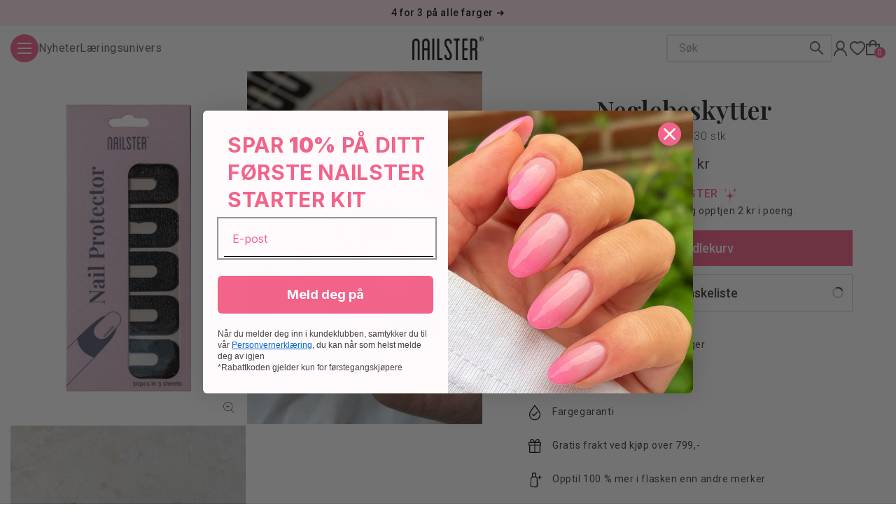

--- FILE ---
content_type: text/html; charset=utf-8
request_url: https://nailster.no/products/nailster-nail-protector
body_size: 79112
content:
<!doctype html>
<html class="no-js" lang="nb" style="scroll-behavior: smooth; color: #2E2E2E;">
  <head>
    <meta charset="utf-8">
    <meta http-equiv="X-UA-Compatible" content="IE=edge">
    <meta name="viewport" content="width=device-width,initial-scale=1">
    <meta name="theme-color" content="#f2648a">
    <link rel="canonical" href="https://nailster.no/products/nailster-nail-protector">

    <!-- SWYM snippet preconnect -->
    <link rel="dns-prefetch" href="https://swymstore-v3pro-01.swymrelay.com" crossorigin>
    <link rel="dns-prefetch" href="//swymv3pro-01.azureedge.net/code/swym-shopify.js">
    <link rel="preconnect" href="//swymv3pro-01.azureedge.net/code/swym-shopify.js">

    
<link rel="icon" type="image/png" href="//nailster.no/cdn/shop/files/nailster-favicon_32x32.png?v=1644829274">

    <title>
      Neglebeskytter
</title>

    
      <meta name="description" content="Vårt Nail Protector-sett inkluderer tre ark med totalt 30 selvklebende beskyttelsesstykker som sikrer enkel og presis påføring av neglelakk uten søl. Disse stykkene er designet for å beskytte huden rundt neglene og gjør det raskt og enkelt å oppnå et profesjonelt resultat hjemme.Vårt Nail Protector-sett inkluderer tre ">
    

    

<meta property="og:site_name" content="Nailster Norway">
<meta property="og:url" content="https://nailster.no/products/nailster-nail-protector">
<meta property="og:title" content="Neglebeskytter">
<meta property="og:type" content="product">
<meta property="og:description" content="Vårt Nail Protector-sett inkluderer tre ark med totalt 30 selvklebende beskyttelsesstykker som sikrer enkel og presis påføring av neglelakk uten søl. Disse stykkene er designet for å beskytte huden rundt neglene og gjør det raskt og enkelt å oppnå et profesjonelt resultat hjemme.Vårt Nail Protector-sett inkluderer tre "><meta property="og:image" content="http://nailster.no/cdn/shop/files/nail-protector-953036.jpg?v=1732786425">
  <meta property="og:image:secure_url" content="https://nailster.no/cdn/shop/files/nail-protector-953036.jpg?v=1732786425">
  <meta property="og:image:width" content="800">
  <meta property="og:image:height" content="1200">
  
    <meta property="og:price:amount" content="64,90">
  
  <meta property="og:price:currency" content="NOK"><meta name="twitter:card" content="summary_large_image">
<meta name="twitter:title" content="Neglebeskytter">
<meta name="twitter:description" content="Vårt Nail Protector-sett inkluderer tre ark med totalt 30 selvklebende beskyttelsesstykker som sikrer enkel og presis påføring av neglelakk uten søl. Disse stykkene er designet for å beskytte huden rundt neglene og gjør det raskt og enkelt å oppnå et profesjonelt resultat hjemme.Vårt Nail Protector-sett inkluderer tre ">


    <script src="//nailster.no/cdn/shop/t/2/assets/search-form.js?v=173100810375018665201760353139" defer="defer"></script>
    <script src="//nailster.no/cdn/shop/t/2/assets/global-js-libraries.js?v=135223491819099365331707134411"></script>
    <script src="//nailster.no/cdn/shop/t/2/assets/global.js?v=139560175967462792551764837417" defer="defer"></script>
    
    <script>window.performance && window.performance.mark && window.performance.mark('shopify.content_for_header.start');</script><meta name="google-site-verification" content="v2JWS4tR_WucrZg6k_TXGgRyT317i-QTmdngjwi-4xI">
<meta name="facebook-domain-verification" content="58i3xesymud8hytejg763sq9quaqv7">
<meta name="google-site-verification" content="ZyHKlLrsaX_0Y88BLpkir0NCyYtw3CCBQTddROKFkbY">
<meta id="shopify-digital-wallet" name="shopify-digital-wallet" content="/61476339933/digital_wallets/dialog">
<meta name="shopify-requires-components" content="true" product-ids="10423823532366,10448888332622,10480002498894,10484186153294,10484237140302,10771701072206">
<meta name="shopify-checkout-api-token" content="79eaf98c88effde8c9b747f0f87e7b86">
<meta id="in-context-paypal-metadata" data-shop-id="61476339933" data-venmo-supported="false" data-environment="production" data-locale="en_US" data-paypal-v4="true" data-currency="NOK">
<link rel="alternate" type="application/json+oembed" href="https://nailster.no/products/nailster-nail-protector.oembed">
<script async="async" src="/checkouts/internal/preloads.js?locale=nb-NO"></script>
<link rel="preconnect" href="https://shop.app" crossorigin="anonymous">
<script async="async" src="https://shop.app/checkouts/internal/preloads.js?locale=nb-NO&shop_id=61476339933" crossorigin="anonymous"></script>
<script id="apple-pay-shop-capabilities" type="application/json">{"shopId":61476339933,"countryCode":"DK","currencyCode":"NOK","merchantCapabilities":["supports3DS"],"merchantId":"gid:\/\/shopify\/Shop\/61476339933","merchantName":"Nailster Norway","requiredBillingContactFields":["postalAddress","email","phone"],"requiredShippingContactFields":["postalAddress","email","phone"],"shippingType":"shipping","supportedNetworks":["visa","maestro","masterCard","amex"],"total":{"type":"pending","label":"Nailster Norway","amount":"1.00"},"shopifyPaymentsEnabled":true,"supportsSubscriptions":true}</script>
<script id="shopify-features" type="application/json">{"accessToken":"79eaf98c88effde8c9b747f0f87e7b86","betas":["rich-media-storefront-analytics"],"domain":"nailster.no","predictiveSearch":true,"shopId":61476339933,"locale":"nb"}</script>
<script>var Shopify = Shopify || {};
Shopify.shop = "nailster-norway.myshopify.com";
Shopify.locale = "nb";
Shopify.currency = {"active":"NOK","rate":"1.0"};
Shopify.country = "NO";
Shopify.theme = {"name":"nailster-theme\/norway","id":130781774045,"schema_name":"Dawn","schema_version":"2.3.0","theme_store_id":null,"role":"main"};
Shopify.theme.handle = "null";
Shopify.theme.style = {"id":null,"handle":null};
Shopify.cdnHost = "nailster.no/cdn";
Shopify.routes = Shopify.routes || {};
Shopify.routes.root = "/";</script>
<script type="module">!function(o){(o.Shopify=o.Shopify||{}).modules=!0}(window);</script>
<script>!function(o){function n(){var o=[];function n(){o.push(Array.prototype.slice.apply(arguments))}return n.q=o,n}var t=o.Shopify=o.Shopify||{};t.loadFeatures=n(),t.autoloadFeatures=n()}(window);</script>
<script>
  window.ShopifyPay = window.ShopifyPay || {};
  window.ShopifyPay.apiHost = "shop.app\/pay";
  window.ShopifyPay.redirectState = null;
</script>
<script id="shop-js-analytics" type="application/json">{"pageType":"product"}</script>
<script defer="defer" async type="module" src="//nailster.no/cdn/shopifycloud/shop-js/modules/v2/client.init-shop-cart-sync_Cub2XgXw.nb.esm.js"></script>
<script defer="defer" async type="module" src="//nailster.no/cdn/shopifycloud/shop-js/modules/v2/chunk.common_CUte29_v.esm.js"></script>
<script defer="defer" async type="module" src="//nailster.no/cdn/shopifycloud/shop-js/modules/v2/chunk.modal_D9npKnbo.esm.js"></script>
<script type="module">
  await import("//nailster.no/cdn/shopifycloud/shop-js/modules/v2/client.init-shop-cart-sync_Cub2XgXw.nb.esm.js");
await import("//nailster.no/cdn/shopifycloud/shop-js/modules/v2/chunk.common_CUte29_v.esm.js");
await import("//nailster.no/cdn/shopifycloud/shop-js/modules/v2/chunk.modal_D9npKnbo.esm.js");

  window.Shopify.SignInWithShop?.initShopCartSync?.({"fedCMEnabled":true,"windoidEnabled":true});

</script>
<script>
  window.Shopify = window.Shopify || {};
  if (!window.Shopify.featureAssets) window.Shopify.featureAssets = {};
  window.Shopify.featureAssets['shop-js'] = {"shop-cart-sync":["modules/v2/client.shop-cart-sync_D60xPhVo.nb.esm.js","modules/v2/chunk.common_CUte29_v.esm.js","modules/v2/chunk.modal_D9npKnbo.esm.js"],"init-fed-cm":["modules/v2/client.init-fed-cm_efoYYpuJ.nb.esm.js","modules/v2/chunk.common_CUte29_v.esm.js","modules/v2/chunk.modal_D9npKnbo.esm.js"],"shop-toast-manager":["modules/v2/client.shop-toast-manager_BGadj2M-.nb.esm.js","modules/v2/chunk.common_CUte29_v.esm.js","modules/v2/chunk.modal_D9npKnbo.esm.js"],"init-shop-cart-sync":["modules/v2/client.init-shop-cart-sync_Cub2XgXw.nb.esm.js","modules/v2/chunk.common_CUte29_v.esm.js","modules/v2/chunk.modal_D9npKnbo.esm.js"],"shop-button":["modules/v2/client.shop-button_DT6oWCb9.nb.esm.js","modules/v2/chunk.common_CUte29_v.esm.js","modules/v2/chunk.modal_D9npKnbo.esm.js"],"init-windoid":["modules/v2/client.init-windoid_C5ooDvTR.nb.esm.js","modules/v2/chunk.common_CUte29_v.esm.js","modules/v2/chunk.modal_D9npKnbo.esm.js"],"shop-cash-offers":["modules/v2/client.shop-cash-offers_DCHvew5b.nb.esm.js","modules/v2/chunk.common_CUte29_v.esm.js","modules/v2/chunk.modal_D9npKnbo.esm.js"],"pay-button":["modules/v2/client.pay-button_BhGnpHxU.nb.esm.js","modules/v2/chunk.common_CUte29_v.esm.js","modules/v2/chunk.modal_D9npKnbo.esm.js"],"init-customer-accounts":["modules/v2/client.init-customer-accounts_DrD-nHt_.nb.esm.js","modules/v2/client.shop-login-button_B0xpjBGB.nb.esm.js","modules/v2/chunk.common_CUte29_v.esm.js","modules/v2/chunk.modal_D9npKnbo.esm.js"],"avatar":["modules/v2/client.avatar_BTnouDA3.nb.esm.js"],"checkout-modal":["modules/v2/client.checkout-modal_a-ow9rRq.nb.esm.js","modules/v2/chunk.common_CUte29_v.esm.js","modules/v2/chunk.modal_D9npKnbo.esm.js"],"init-shop-for-new-customer-accounts":["modules/v2/client.init-shop-for-new-customer-accounts_CtJylMpY.nb.esm.js","modules/v2/client.shop-login-button_B0xpjBGB.nb.esm.js","modules/v2/chunk.common_CUte29_v.esm.js","modules/v2/chunk.modal_D9npKnbo.esm.js"],"init-customer-accounts-sign-up":["modules/v2/client.init-customer-accounts-sign-up_CC7gg8Rm.nb.esm.js","modules/v2/client.shop-login-button_B0xpjBGB.nb.esm.js","modules/v2/chunk.common_CUte29_v.esm.js","modules/v2/chunk.modal_D9npKnbo.esm.js"],"init-shop-email-lookup-coordinator":["modules/v2/client.init-shop-email-lookup-coordinator_c4pMr6Rr.nb.esm.js","modules/v2/chunk.common_CUte29_v.esm.js","modules/v2/chunk.modal_D9npKnbo.esm.js"],"shop-follow-button":["modules/v2/client.shop-follow-button_2sqYlXR3.nb.esm.js","modules/v2/chunk.common_CUte29_v.esm.js","modules/v2/chunk.modal_D9npKnbo.esm.js"],"shop-login-button":["modules/v2/client.shop-login-button_B0xpjBGB.nb.esm.js","modules/v2/chunk.common_CUte29_v.esm.js","modules/v2/chunk.modal_D9npKnbo.esm.js"],"shop-login":["modules/v2/client.shop-login_Qvx6XTjM.nb.esm.js","modules/v2/chunk.common_CUte29_v.esm.js","modules/v2/chunk.modal_D9npKnbo.esm.js"],"lead-capture":["modules/v2/client.lead-capture_BYzqykob.nb.esm.js","modules/v2/chunk.common_CUte29_v.esm.js","modules/v2/chunk.modal_D9npKnbo.esm.js"],"payment-terms":["modules/v2/client.payment-terms_B_D4rAKr.nb.esm.js","modules/v2/chunk.common_CUte29_v.esm.js","modules/v2/chunk.modal_D9npKnbo.esm.js"]};
</script>
<script>(function() {
  var isLoaded = false;
  function asyncLoad() {
    if (isLoaded) return;
    isLoaded = true;
    var urls = ["https:\/\/intg.snapchat.com\/shopify\/shopify-scevent-init.js?id=aeda5eae-f4f8-4099-bf78-4d35b17e71dd\u0026shop=nailster-norway.myshopify.com","https:\/\/ecommplugins-scripts.trustpilot.com\/v2.1\/js\/header.min.js?settings=eyJrZXkiOiJaYUVCVkJPSDhxUXJNVkZEIiwicyI6InNrdSJ9\u0026shop=nailster-norway.myshopify.com","https:\/\/ecommplugins-trustboxsettings.trustpilot.com\/nailster-norway.myshopify.com.js?settings=1732530427066\u0026shop=nailster-norway.myshopify.com","https:\/\/config.gorgias.chat\/bundle-loader\/01GYCCBS5ZSEJW6986X1MD3ZJJ?source=shopify1click\u0026shop=nailster-norway.myshopify.com","https:\/\/storage.nfcube.com\/instafeed-7e7e486792bc26d43078eb59cfd501f4.js?shop=nailster-norway.myshopify.com","https:\/\/public.9gtb.com\/loader.js?g_cvt_id=bc1074b6-918f-4b8f-a9c8-1cbb8e66761c\u0026shop=nailster-norway.myshopify.com"];
    for (var i = 0; i < urls.length; i++) {
      var s = document.createElement('script');
      s.type = 'text/javascript';
      s.async = true;
      s.src = urls[i];
      var x = document.getElementsByTagName('script')[0];
      x.parentNode.insertBefore(s, x);
    }
  };
  if(window.attachEvent) {
    window.attachEvent('onload', asyncLoad);
  } else {
    window.addEventListener('load', asyncLoad, false);
  }
})();</script>
<script id="__st">var __st={"a":61476339933,"offset":3600,"reqid":"b5506ed6-d14b-4969-b3bf-0124cfd9a432-1769620020","pageurl":"nailster.no\/products\/nailster-nail-protector","u":"5833b8444b0d","p":"product","rtyp":"product","rid":7593211494621};</script>
<script>window.ShopifyPaypalV4VisibilityTracking = true;</script>
<script id="captcha-bootstrap">!function(){'use strict';const t='contact',e='account',n='new_comment',o=[[t,t],['blogs',n],['comments',n],[t,'customer']],c=[[e,'customer_login'],[e,'guest_login'],[e,'recover_customer_password'],[e,'create_customer']],r=t=>t.map((([t,e])=>`form[action*='/${t}']:not([data-nocaptcha='true']) input[name='form_type'][value='${e}']`)).join(','),a=t=>()=>t?[...document.querySelectorAll(t)].map((t=>t.form)):[];function s(){const t=[...o],e=r(t);return a(e)}const i='password',u='form_key',d=['recaptcha-v3-token','g-recaptcha-response','h-captcha-response',i],f=()=>{try{return window.sessionStorage}catch{return}},m='__shopify_v',_=t=>t.elements[u];function p(t,e,n=!1){try{const o=window.sessionStorage,c=JSON.parse(o.getItem(e)),{data:r}=function(t){const{data:e,action:n}=t;return t[m]||n?{data:e,action:n}:{data:t,action:n}}(c);for(const[e,n]of Object.entries(r))t.elements[e]&&(t.elements[e].value=n);n&&o.removeItem(e)}catch(o){console.error('form repopulation failed',{error:o})}}const l='form_type',E='cptcha';function T(t){t.dataset[E]=!0}const w=window,h=w.document,L='Shopify',v='ce_forms',y='captcha';let A=!1;((t,e)=>{const n=(g='f06e6c50-85a8-45c8-87d0-21a2b65856fe',I='https://cdn.shopify.com/shopifycloud/storefront-forms-hcaptcha/ce_storefront_forms_captcha_hcaptcha.v1.5.2.iife.js',D={infoText:'Beskyttet av hCaptcha',privacyText:'Personvern',termsText:'Vilkår'},(t,e,n)=>{const o=w[L][v],c=o.bindForm;if(c)return c(t,g,e,D).then(n);var r;o.q.push([[t,g,e,D],n]),r=I,A||(h.body.append(Object.assign(h.createElement('script'),{id:'captcha-provider',async:!0,src:r})),A=!0)});var g,I,D;w[L]=w[L]||{},w[L][v]=w[L][v]||{},w[L][v].q=[],w[L][y]=w[L][y]||{},w[L][y].protect=function(t,e){n(t,void 0,e),T(t)},Object.freeze(w[L][y]),function(t,e,n,w,h,L){const[v,y,A,g]=function(t,e,n){const i=e?o:[],u=t?c:[],d=[...i,...u],f=r(d),m=r(i),_=r(d.filter((([t,e])=>n.includes(e))));return[a(f),a(m),a(_),s()]}(w,h,L),I=t=>{const e=t.target;return e instanceof HTMLFormElement?e:e&&e.form},D=t=>v().includes(t);t.addEventListener('submit',(t=>{const e=I(t);if(!e)return;const n=D(e)&&!e.dataset.hcaptchaBound&&!e.dataset.recaptchaBound,o=_(e),c=g().includes(e)&&(!o||!o.value);(n||c)&&t.preventDefault(),c&&!n&&(function(t){try{if(!f())return;!function(t){const e=f();if(!e)return;const n=_(t);if(!n)return;const o=n.value;o&&e.removeItem(o)}(t);const e=Array.from(Array(32),(()=>Math.random().toString(36)[2])).join('');!function(t,e){_(t)||t.append(Object.assign(document.createElement('input'),{type:'hidden',name:u})),t.elements[u].value=e}(t,e),function(t,e){const n=f();if(!n)return;const o=[...t.querySelectorAll(`input[type='${i}']`)].map((({name:t})=>t)),c=[...d,...o],r={};for(const[a,s]of new FormData(t).entries())c.includes(a)||(r[a]=s);n.setItem(e,JSON.stringify({[m]:1,action:t.action,data:r}))}(t,e)}catch(e){console.error('failed to persist form',e)}}(e),e.submit())}));const S=(t,e)=>{t&&!t.dataset[E]&&(n(t,e.some((e=>e===t))),T(t))};for(const o of['focusin','change'])t.addEventListener(o,(t=>{const e=I(t);D(e)&&S(e,y())}));const B=e.get('form_key'),M=e.get(l),P=B&&M;t.addEventListener('DOMContentLoaded',(()=>{const t=y();if(P)for(const e of t)e.elements[l].value===M&&p(e,B);[...new Set([...A(),...v().filter((t=>'true'===t.dataset.shopifyCaptcha))])].forEach((e=>S(e,t)))}))}(h,new URLSearchParams(w.location.search),n,t,e,['guest_login'])})(!0,!0)}();</script>
<script integrity="sha256-4kQ18oKyAcykRKYeNunJcIwy7WH5gtpwJnB7kiuLZ1E=" data-source-attribution="shopify.loadfeatures" defer="defer" src="//nailster.no/cdn/shopifycloud/storefront/assets/storefront/load_feature-a0a9edcb.js" crossorigin="anonymous"></script>
<script crossorigin="anonymous" defer="defer" src="//nailster.no/cdn/shopifycloud/storefront/assets/shopify_pay/storefront-65b4c6d7.js?v=20250812"></script>
<script data-source-attribution="shopify.dynamic_checkout.dynamic.init">var Shopify=Shopify||{};Shopify.PaymentButton=Shopify.PaymentButton||{isStorefrontPortableWallets:!0,init:function(){window.Shopify.PaymentButton.init=function(){};var t=document.createElement("script");t.src="https://nailster.no/cdn/shopifycloud/portable-wallets/latest/portable-wallets.nb.js",t.type="module",document.head.appendChild(t)}};
</script>
<script data-source-attribution="shopify.dynamic_checkout.buyer_consent">
  function portableWalletsHideBuyerConsent(e){var t=document.getElementById("shopify-buyer-consent"),n=document.getElementById("shopify-subscription-policy-button");t&&n&&(t.classList.add("hidden"),t.setAttribute("aria-hidden","true"),n.removeEventListener("click",e))}function portableWalletsShowBuyerConsent(e){var t=document.getElementById("shopify-buyer-consent"),n=document.getElementById("shopify-subscription-policy-button");t&&n&&(t.classList.remove("hidden"),t.removeAttribute("aria-hidden"),n.addEventListener("click",e))}window.Shopify?.PaymentButton&&(window.Shopify.PaymentButton.hideBuyerConsent=portableWalletsHideBuyerConsent,window.Shopify.PaymentButton.showBuyerConsent=portableWalletsShowBuyerConsent);
</script>
<script data-source-attribution="shopify.dynamic_checkout.cart.bootstrap">document.addEventListener("DOMContentLoaded",(function(){function t(){return document.querySelector("shopify-accelerated-checkout-cart, shopify-accelerated-checkout")}if(t())Shopify.PaymentButton.init();else{new MutationObserver((function(e,n){t()&&(Shopify.PaymentButton.init(),n.disconnect())})).observe(document.body,{childList:!0,subtree:!0})}}));
</script>
<script id='scb4127' type='text/javascript' async='' src='https://nailster.no/cdn/shopifycloud/privacy-banner/storefront-banner.js'></script><link id="shopify-accelerated-checkout-styles" rel="stylesheet" media="screen" href="https://nailster.no/cdn/shopifycloud/portable-wallets/latest/accelerated-checkout-backwards-compat.css" crossorigin="anonymous">
<style id="shopify-accelerated-checkout-cart">
        #shopify-buyer-consent {
  margin-top: 1em;
  display: inline-block;
  width: 100%;
}

#shopify-buyer-consent.hidden {
  display: none;
}

#shopify-subscription-policy-button {
  background: none;
  border: none;
  padding: 0;
  text-decoration: underline;
  font-size: inherit;
  cursor: pointer;
}

#shopify-subscription-policy-button::before {
  box-shadow: none;
}

      </style>
<script id="sections-script" data-sections="header,footer" defer="defer" src="//nailster.no/cdn/shop/t/2/compiled_assets/scripts.js?v=11157"></script>
<script>window.performance && window.performance.mark && window.performance.mark('shopify.content_for_header.end');</script>

    <link rel="alternate" hreflang="da-DK" href="https://nailster.dk/products/nailster-nail-protector" /><link rel="alternate" hreflang="nb-NO" href="https://nailster.no/products/nailster-nail-protector" /><link rel="alternate" hreflang="sv-SE" href="https://nailster.se/products/nailster-nail-protector" /><link rel="alternate" hreflang="fi-FI" href="https://nailster.fi/products/nailster-nail-protector" /><link rel="alternate" hreflang="en" href="https://www.nailster.com/products/nailster-nail-protector" /><link rel="alternate" hreflang="en-GB" href="https://www.nailster.co.uk/products/nailster-nail-protector" /><link rel="alternate" hreflang="en-NO" href="https://www.nailster.com/en-no/products/nailster-nail-protector" /><link rel="alternate" hreflang="en-SJ" href="https://www.nailster.com/en-no/products/nailster-nail-protector" /><link rel="alternate" hreflang="en-SE" href="https://www.nailster.com/en-se/products/nailster-nail-protector" /><link rel="alternate" hreflang="en-NL" href="https://www.nailster.com/en-nl/products/nailster-nail-protector" /><link rel="alternate" hreflang="en-FI" href="https://www.nailster.fi/en/products/nailster-nail-protector" /><link rel="alternate" hreflang="x-default" href="https://www.nailster.com/products/nailster-nail-protector" />

    <!-- Google Fonts - Optimized Loading -->
    <link rel="preconnect" href="https://fonts.googleapis.com">
    <link rel="preconnect" href="https://fonts.gstatic.com" crossorigin>
    <!-- Load CSS first, then preload from actual CSS response -->
    <link href="https://fonts.googleapis.com/css2?family=Roboto:ital,wght@0,300;0,400;0,500;0,600;1,300;1,400;1,500;1,600&family=Playfair+Display:wght@600&display=swap&subset=latin,latin-ext" rel="stylesheet">
    <!-- Preload critical font files based on actual CSS response -->
    <link rel="preload" href="https://fonts.gstatic.com/s/roboto/v48/KFO7CnqEu92Fr1ME7kSn66aGLdTylUAMa3yUBHMdazQ.woff2" as="font" type="font/woff2" crossorigin>
    <link rel="preload" href="https://fonts.gstatic.com/s/playfairdisplay/v39/nuFvD-vYSZviVYUb_rj3ij__anPXJzDwcbmjWBN2PKebunDXbtPK-F2qC0s.woff2" as="font" type="font/woff2" crossorigin>

    <style data-shopify>
     :root {
      --font-body-family: 'Roboto', -apple-system, sans-serif;
      --font-body-style: normal;
      --font-body-weight: 400;
      --font-heading-family: 'Playfair Display', 'Times New Roman', 'Georgia', serif;
      --font-heading-style: normal;
      --font-heading-weight: 600;
      --font-body-scale: 1.0;
      --font-heading-scale: 1.05;

      --color-base-text: 46, 46, 46;
      --color-base-background-1: 255, 255, 255;
      --color-base-background-2: 237, 242, 247;
      --color-base-solid-button-labels: 160, 174, 192;
      --color-base-outline-button-labels: 18, 18, 18;
      --color-base-accent-1: 242, 100, 138;
      --color-base-accent-2: 254, 215, 215;
      --payment-terms-background-color: #ffffff;

      --gradient-base-background-1: #ffffff;
      --gradient-base-background-2: #edf2f7;
      --gradient-base-accent-1: #f2648a;
      --gradient-base-accent-2: #fed7d7;

      --page-width: 160rem;
      --page-width-margin: 2rem;
    }
  </style>
  
    <link href="//nailster.no/cdn/shop/t/2/assets/base.css?v=26055164693782281881763025235" rel="stylesheet" type="text/css" media="all" />
    <link href="//nailster.no/cdn/shop/t/2/assets/index.css?v=157322864715094076521769434233" rel="stylesheet" type="text/css" media="all" />
    <link href="//nailster.no/cdn/shop/t/2/assets/third-party-codefort-customizations.css?v=96423380450920247941765968218" rel="stylesheet" type="text/css" media="all" />

    <link href="//nailster.no/cdn/shop/t/2/assets/component-price.css?v=181795751482785980371732802612" rel="stylesheet" type="text/css" media="all" />

    
      <link rel="stylesheet" href="//nailster.no/cdn/shop/t/2/assets/component-cart-items.css?v=180980212175637099731752014194" media="print" onload="this.media='all'">
      <noscript><link href="//nailster.no/cdn/shop/t/2/assets/component-cart-items.css?v=180980212175637099731752014194" rel="stylesheet" type="text/css" media="all" /></noscript>
    
    
    <link rel="stylesheet" href="//nailster.no/cdn/shop/t/2/assets/component-list-payment.css?v=98640717105986443231713485739" media="print" onload="this.media='all'">
    <noscript><link href="//nailster.no/cdn/shop/t/2/assets/component-list-payment.css?v=98640717105986443231713485739" rel="stylesheet" type="text/css" media="all" /></noscript>

    <link rel="stylesheet" href="//nailster.no/cdn/shop/t/2/assets/component-newsletter.css?v=70406537951883934721706623999" media="print" onload="this.media='all'">
    <noscript><link href="//nailster.no/cdn/shop/t/2/assets/component-newsletter.css?v=70406537951883934721706623999" rel="stylesheet" type="text/css" media="all" /></noscript>

    <link rel="stylesheet" href="//nailster.no/cdn/shop/t/2/assets/component-rte.css?v=51986115702432693791743437418" media="print" onload="this.media='all'">
    <noscript><link href="//nailster.no/cdn/shop/t/2/assets/component-rte.css?v=51986115702432693791743437418" rel="stylesheet" type="text/css" media="all" /></noscript>

    <script>document.documentElement.className = document.documentElement.className.replace('no-js', 'js');</script>

    


    
    <link href="//nailster.no/cdn/shop/t/2/assets/component-rating.css?v=183818472746644342051706624004" rel="stylesheet" type="text/css" media="all" />
    <script src="//nailster.no/cdn/shop/t/2/assets/product-form.js?v=103124471927824990231750929493" defer="defer"></script>

    <script src="https://cdn.jsdelivr.net/npm/vue@2.6.14/dist/vue.min.js"></script>

    

    
      <meta name="google-site-verification" content="gCBZxe3nCKgf6F8PwxnhSEsi3oGbk0lvlZeHqSPKxmE" />
    

    
    
    <script>
      var ignore_csapp_cart_reload = true;
    </script>
  <!-- BEGIN app block: shopify://apps/microsoft-clarity/blocks/brandAgents_js/31c3d126-8116-4b4a-8ba1-baeda7c4aeea -->





<!-- END app block --><!-- BEGIN app block: shopify://apps/eg-auto-add-to-cart/blocks/app-embed/0f7d4f74-1e89-4820-aec4-6564d7e535d2 -->










  
    <script
      async
      type="text/javascript"
      src="https://cdn.506.io/eg/script.js?shop=nailster-norway.myshopify.com&v=7"
    ></script>
  



  <meta id="easygift-shop" itemid="c2hvcF8kXzE3Njk2MjAwMjA=" content="{&quot;isInstalled&quot;:true,&quot;installedOn&quot;:&quot;2024-03-31T08:57:49.130Z&quot;,&quot;appVersion&quot;:&quot;3.0&quot;,&quot;subscriptionName&quot;:&quot;Unlimited&quot;,&quot;cartAnalytics&quot;:true,&quot;freeTrialEndsOn&quot;:null,&quot;settings&quot;:{&quot;reminderBannerStyle&quot;:{&quot;position&quot;:{&quot;horizontal&quot;:&quot;center&quot;,&quot;vertical&quot;:&quot;bottom&quot;},&quot;primaryColor&quot;:&quot;#3A3A3A&quot;,&quot;cssStyles&quot;:&quot;&quot;,&quot;headerText&quot;:&quot;Click here to reopen missed deals&quot;,&quot;subHeaderText&quot;:null,&quot;showImage&quot;:true,&quot;imageUrl&quot;:&quot;https:\/\/cdn.506.io\/eg\/eg_notification_default_512x512.png&quot;,&quot;displayAfter&quot;:5,&quot;closingMode&quot;:&quot;doNotAutoClose&quot;,&quot;selfcloseAfter&quot;:5,&quot;reshowBannerAfter&quot;:&quot;everyNewSession&quot;},&quot;addedItemIdentifier&quot;:&quot;_Gifted&quot;,&quot;ignoreOtherAppLineItems&quot;:null,&quot;customVariantsInfoLifetimeMins&quot;:1440,&quot;redirectPath&quot;:null,&quot;ignoreNonStandardCartRequests&quot;:false,&quot;bannerStyle&quot;:{&quot;position&quot;:{&quot;horizontal&quot;:&quot;center&quot;,&quot;vertical&quot;:&quot;bottom&quot;},&quot;primaryColor&quot;:&quot;#3A3A3A&quot;,&quot;cssStyles&quot;:null},&quot;themePresetId&quot;:&quot;0&quot;,&quot;notificationStyle&quot;:{&quot;position&quot;:{&quot;horizontal&quot;:&quot;center&quot;,&quot;vertical&quot;:&quot;center&quot;},&quot;primaryColor&quot;:&quot;#3A3A3A&quot;,&quot;duration&quot;:&quot;5&quot;,&quot;cssStyles&quot;:&quot;#aca-notifications-wrapper {\n  display: block;\n  top: 50%;\n  left: 50%;\n  -webkit-transform: translate(-50%,-50%);\n  -moz-transform: translate(-50%,-50%);\n  -ms-transform: translate(-50%,-50%);\n  -o-transform: translate(-50%,-50%);\n  transform: translate(-50%,-50%);\n  position: fixed;\n  z-index: 99999999;\n  max-height: 100%;\n  overflow: auto;\n}\n.aca-notification-container {\n  display: flex;\n  flex-direction: row;\n  text-align: left;\n  font-size: 16px;\n  margin: 12px;\n  padding: 8px;\n  background-color: #FFFFFF;\n  width: fit-content;\n  box-shadow: rgb(170 170 170) 0px 0px 5px;\n  border-radius: 8px;\n  opacity: 0;\n  transition: opacity 0.4s ease-in-out;\n}\n.aca-notification-container .aca-notification-image {\n  display: flex;\n  align-items: center;\n  justify-content: center;\n  min-height: 60px;\n  min-width: 60px;\n  height: 60px;\n  width: 60px;\n  background-color: #FFFFFF;\n  margin: 8px;\n}\n.aca-notification-image img {\n  display: block;\n  max-width: 100%;\n  max-height: 100%;\n  width: auto;\n  height: auto;\n  border-radius: 6px;\n  box-shadow: rgba(99, 115, 129, 0.29) 0px 0px 4px 1px;\n}\n.aca-notification-container .aca-notification-text {\n  flex-grow: 1;\n  margin: 8px;\n  max-width: 260px;\n}\n.aca-notification-heading {\n  font-size: 24px;\n  margin: 0 0 0.3em 0;\n  line-height: normal;\n  word-break: break-word;\n  line-height: 1.2;\n  max-height: 3.6em;\n  overflow: hidden;\n  color: #3A3A3A;\n}\n.aca-notification-subheading {\n  font-size: 18px;\n  margin: 0;\n  line-height: normal;\n  word-break: break-word;\n  line-height: 1.4;\n  max-height: 5.6em;\n  overflow: hidden;\n  color: #3A3A3A;\n}\n@media screen and (max-width: 450px) {\n  #aca-notifications-wrapper {\n    left: null;\n right: null;\n  }\n  .aca-notification-container {\n    width: auto;\n display: block;\n flex-wrap: wrap;\n }\n.aca-notification-container .aca-notification-text {\n    max-width: none;\n  }\n}&quot;,&quot;hasCustomizations&quot;:false},&quot;fetchCartData&quot;:false,&quot;useLocalStorage&quot;:{&quot;expiryMinutes&quot;:null,&quot;enabled&quot;:false},&quot;popupStyle&quot;:{&quot;closeModalOutsideClick&quot;:true,&quot;priceShowZeroDecimals&quot;:true,&quot;primaryColor&quot;:&quot;#3A3A3A&quot;,&quot;secondaryColor&quot;:&quot;#3A3A3A&quot;,&quot;cssStyles&quot;:null,&quot;hasCustomizations&quot;:false,&quot;addButtonText&quot;:&quot;Ja takk&quot;,&quot;dismissButtonText&quot;:&quot;Lukk&quot;,&quot;outOfStockButtonText&quot;:&quot;Utsolgt&quot;,&quot;imageUrl&quot;:null,&quot;showProductLink&quot;:false,&quot;subscriptionLabel&quot;:&quot;Subscription Plan&quot;},&quot;refreshAfterBannerClick&quot;:false,&quot;disableReapplyRules&quot;:false,&quot;disableReloadOnFailedAddition&quot;:false,&quot;autoReloadCartPage&quot;:false,&quot;ajaxRedirectPath&quot;:null,&quot;allowSimultaneousRequests&quot;:false,&quot;applyRulesOnCheckout&quot;:false,&quot;enableCartCtrlOverrides&quot;:true,&quot;customRedirectFromCart&quot;:null,&quot;scriptSettings&quot;:{&quot;branding&quot;:{&quot;removalRequestSent&quot;:null,&quot;show&quot;:false},&quot;productPageRedirection&quot;:{&quot;enabled&quot;:false,&quot;products&quot;:[],&quot;redirectionURL&quot;:&quot;\/&quot;},&quot;debugging&quot;:{&quot;enabled&quot;:false,&quot;enabledOn&quot;:null,&quot;stringifyObj&quot;:false},&quot;removeEGPropertyFromSplitActionLineItems&quot;:false,&quot;fetchProductInfoFromSavedDomain&quot;:false,&quot;enableBuyNowInterceptions&quot;:false,&quot;removeProductsAddedFromExpiredRules&quot;:false,&quot;useFinalPrice&quot;:false,&quot;useFinalPriceGetEntireCart&quot;:false,&quot;hideGiftedPropertyText&quot;:false,&quot;fetchCartDataBeforeRequest&quot;:false,&quot;customCSS&quot;:null,&quot;decodePayload&quot;:false,&quot;delayUpdates&quot;:2000,&quot;hideAlertsOnFrontend&quot;:false},&quot;accessToEnterprise&quot;:false},&quot;translations&quot;:null,&quot;defaultLocale&quot;:&quot;nb&quot;,&quot;shopDomain&quot;:&quot;nailster.no&quot;}">


<script defer>
  (async function() {
    try {

      const blockVersion = "v3"
      if (blockVersion != "v3") {
        return
      }

      let metaErrorFlag = false;
      if (metaErrorFlag) {
        return
      }

      // Parse metafields as JSON
      const metafields = {"easygift-rule-695255196b310b2122e776c1":{"schedule":{"enabled":true,"starts":"2026-01-05T06:00:00Z","ends":"2026-02-02T06:00:00Z"},"trigger":{"productTags":{"targets":[],"collectionInfo":null,"sellingPlan":null},"promoCode":null,"promoCodeDiscount":null,"type":"productsInclude","minCartValue":null,"hasUpperCartValue":false,"upperCartValue":null,"products":[{"name":"Elektrisk Neglefil - inklusiv 4 negle bits - Default Title","variantId":42481979785437,"variantGid":"gid:\/\/shopify\/ProductVariant\/42481979785437","productGid":"gid:\/\/shopify\/Product\/7593182429405","handle":"nailster-elektrisk-neglefil-inklusiv-4-negle-bits","sellingPlans":[],"alerts":[],"_id":"695255196b310b2122e776c2"},{"name":"Trådløs Elektrisk Neglefil - Default Title","variantId":54736046424398,"variantGid":"gid:\/\/shopify\/ProductVariant\/54736046424398","productGid":"gid:\/\/shopify\/Product\/10753932099918","handle":"tradlos-elektrisk-neglefil","sellingPlans":[],"alerts":[],"_id":"695255196b310b2122e776c3"}],"collections":[],"condition":"quantity","conditionMin":1,"conditionMax":null,"collectionSellingPlanType":null},"action":{"notification":{"enabled":false,"headerText":null,"subHeaderText":null,"showImage":false,"imageUrl":""},"discount":{"issue":null,"type":"app","id":"gid:\/\/shopify\/DiscountAutomaticNode\/1909058797902","title":"Gratis Bitspakke","createdByEasyGift":true,"easygiftAppDiscount":true,"discountType":"percentage","value":100},"popupOptions":{"headline":null,"subHeadline":null,"showItemsPrice":false,"showVariantsSeparately":false,"popupDismissable":false,"imageUrl":null,"persistPopup":false,"rewardQuantity":1,"showDiscountedPrice":false,"hideOOSItems":false},"banner":{"enabled":false,"headerText":null,"subHeaderText":null,"showImage":false,"imageUrl":null,"displayAfter":"5","closingMode":"doNotAutoClose","selfcloseAfter":"5","reshowBannerAfter":"everyNewSession","redirectLink":null},"type":"addAutomatically","products":[{"name":"Bitspakke - Nybegynner (GWP) - Default Title","variantId":"55225485689166","variantGid":"gid:\/\/shopify\/ProductVariant\/55225485689166","productGid":"gid:\/\/shopify\/Product\/10858856382798","quantity":1,"handle":"bitspakke-gwp","price":"243.75","alerts":[]}],"limit":1,"preventProductRemoval":false,"addAvailableProducts":false},"targeting":{"link":{"destination":null,"data":null,"cookieLifetime":14},"additionalCriteria":{"geo":{"include":[],"exclude":[]},"type":null,"customerTags":[],"customerTagsExcluded":[],"customerId":[],"orderCount":null,"hasOrderCountMax":false,"orderCountMax":null,"totalSpent":null,"hasTotalSpentMax":false,"totalSpentMax":null},"type":"all"},"settings":{"worksInReverse":true,"runsOncePerSession":false,"preventAddedItemPurchase":false,"showReminderBanner":false},"_id":"695255196b310b2122e776c1","name":"Gratis Bitspakke","store":"62a876ae190f053005fa556b","shop":"nailster-norway","active":true,"translations":null,"createdAt":"2025-12-29T10:16:57.229Z","updatedAt":"2026-01-12T06:34:18.749Z","__v":0},"easygift-rule-695255f86b310b2122e9aa82":{"schedule":{"enabled":true,"starts":"2026-01-05T06:00:00Z","ends":"2026-02-02T06:00:00Z"},"trigger":{"productTags":{"targets":[],"collectionInfo":null,"sellingPlan":null},"promoCode":null,"promoCodeDiscount":null,"type":"productsInclude","minCartValue":null,"hasUpperCartValue":false,"upperCartValue":null,"products":[{"name":"Gel Polish Starter Kit Premium - Default Title","variantId":42481931190493,"variantGid":"gid:\/\/shopify\/ProductVariant\/42481931190493","productGid":"gid:\/\/shopify\/Product\/7593165422813","handle":"nailster-premium","sellingPlans":[],"alerts":[],"_id":"695255f86b310b2122e9aa83"},{"name":"Gel Polish Starter Kit Professional - Default Title","variantId":42481941283037,"variantGid":"gid:\/\/shopify\/ProductVariant\/42481941283037","productGid":"gid:\/\/shopify\/Product\/7593167093981","handle":"nailster-venindepakken","sellingPlans":[],"alerts":[],"_id":"695255f86b310b2122e9aa84"},{"name":"Nailster Starter Kit - Default Title","variantId":54806132130126,"variantGid":"gid:\/\/shopify\/ProductVariant\/54806132130126","productGid":"gid:\/\/shopify\/Product\/10772448084302","handle":"starter-kit","sellingPlans":[],"alerts":[],"_id":"695255f86b310b2122e9aa85"},{"name":"Nailster Starter Kit Liquid Builder Gel - Default Title","variantId":43225129550045,"variantGid":"gid:\/\/shopify\/ProductVariant\/43225129550045","productGid":"gid:\/\/shopify\/Product\/7832844042461","handle":"premium-builder-gel-kit","sellingPlans":[],"alerts":[],"_id":"695255f86b310b2122e9aa86"},{"name":"Nailster Starter Kit Polygel - Default Title","variantId":42482011013341,"variantGid":"gid:\/\/shopify\/ProductVariant\/42482011013341","productGid":"gid:\/\/shopify\/Product\/7593207726301","handle":"premium-polygel-starterkit","sellingPlans":[],"alerts":[],"_id":"695255f86b310b2122e9aa87"},{"name":"Nailster Starter Kit Press-On - Default Title","variantId":47990212559182,"variantGid":"gid:\/\/shopify\/ProductVariant\/47990212559182","productGid":"gid:\/\/shopify\/Product\/8854694953294","handle":"press-on-starterkit-premium","sellingPlans":[],"alerts":[],"_id":"695255f86b310b2122e9aa88"},{"name":"Rubber Base Starter Kit Premium - Default Title","variantId":48909026492750,"variantGid":"gid:\/\/shopify\/ProductVariant\/48909026492750","productGid":"gid:\/\/shopify\/Product\/9637002903886","handle":"rubber-base-starterkit-premium","sellingPlans":[],"alerts":[],"_id":"695255f86b310b2122e9aa89"},{"name":"Upgraded Starter Kit - Default Title","variantId":54710995485006,"variantGid":"gid:\/\/shopify\/ProductVariant\/54710995485006","productGid":"gid:\/\/shopify\/Product\/10746076135758","handle":"starter-kit-upgraded","sellingPlans":[],"alerts":[],"_id":"695255f86b310b2122e9aa8a"}],"collections":[],"condition":"quantity","conditionMin":1,"conditionMax":null,"collectionSellingPlanType":null},"action":{"notification":{"enabled":false,"headerText":null,"subHeaderText":null,"showImage":false,"imageUrl":""},"discount":{"issue":null,"type":"app","id":"gid:\/\/shopify\/DiscountAutomaticNode\/1909059780942","title":"Gratis Fjerningssett","createdByEasyGift":true,"easygiftAppDiscount":true,"discountType":"percentage","value":100},"popupOptions":{"headline":null,"subHeadline":null,"showItemsPrice":false,"showVariantsSeparately":false,"popupDismissable":false,"imageUrl":null,"persistPopup":false,"rewardQuantity":1,"showDiscountedPrice":false,"hideOOSItems":false},"banner":{"enabled":false,"headerText":null,"subHeaderText":null,"showImage":false,"imageUrl":null,"displayAfter":"5","closingMode":"doNotAutoClose","selfcloseAfter":"5","reshowBannerAfter":"everyNewSession","redirectLink":null},"type":"addAutomatically","products":[{"name":"Fjerningssett Basic GWP - Default Title","variantId":"54861239681358","variantGid":"gid:\/\/shopify\/ProductVariant\/54861239681358","productGid":"gid:\/\/shopify\/Product\/10783257362766","quantity":1,"handle":"aftagningskit-basic-gwp","price":"336.75","alerts":[]}],"limit":1,"preventProductRemoval":false,"addAvailableProducts":false},"targeting":{"link":{"destination":null,"data":null,"cookieLifetime":14},"additionalCriteria":{"geo":{"include":[],"exclude":[]},"type":null,"customerTags":[],"customerTagsExcluded":[],"customerId":[],"orderCount":null,"hasOrderCountMax":false,"orderCountMax":null,"totalSpent":null,"hasTotalSpentMax":false,"totalSpentMax":null},"type":"all"},"settings":{"worksInReverse":true,"runsOncePerSession":false,"preventAddedItemPurchase":false,"showReminderBanner":false},"_id":"695255f86b310b2122e9aa82","name":"Gratis Fjerningssett","store":"62a876ae190f053005fa556b","shop":"nailster-norway","active":true,"translations":null,"createdAt":"2025-12-29T10:20:40.154Z","updatedAt":"2026-01-28T14:49:51.586Z","__v":0},"easygift-rule-695258986b310b2122f1ca6f":{"schedule":{"enabled":true,"starts":"2026-01-05T06:00:00Z","ends":"2026-02-02T06:00:00Z"},"trigger":{"productTags":{"targets":[],"collectionInfo":null,"sellingPlan":null},"promoCode":null,"promoCodeDiscount":null,"type":"productsInclude","minCartValue":null,"hasUpperCartValue":false,"upperCartValue":null,"products":[{"name":"Dust Collector - Default Title","variantId":43440439623901,"variantGid":"gid:\/\/shopify\/ProductVariant\/43440439623901","productGid":"gid:\/\/shopify\/Product\/7899742601437","handle":"nailster-dust-collector","sellingPlans":[],"alerts":[],"_id":"695258986b310b2122f1ca70"}],"collections":[],"condition":"quantity","conditionMin":1,"conditionMax":null,"collectionSellingPlanType":null},"action":{"notification":{"enabled":false,"headerText":null,"subHeaderText":null,"showImage":false,"imageUrl":""},"discount":{"issue":null,"type":"app","id":"gid:\/\/shopify\/DiscountAutomaticNode\/1909063549262","title":"Gratis Filter","createdByEasyGift":true,"easygiftAppDiscount":true,"discountType":"percentage","value":100},"popupOptions":{"headline":null,"subHeadline":null,"showItemsPrice":false,"showVariantsSeparately":false,"popupDismissable":false,"imageUrl":null,"persistPopup":false,"rewardQuantity":1,"showDiscountedPrice":false,"hideOOSItems":false},"banner":{"enabled":false,"headerText":null,"subHeaderText":null,"showImage":false,"imageUrl":null,"displayAfter":"5","closingMode":"doNotAutoClose","selfcloseAfter":"5","reshowBannerAfter":"everyNewSession","redirectLink":null},"type":"addAutomatically","products":[{"name":"Dust Collector Filter (versjon 2.0) - Default Title","variantId":"54754138128718","variantGid":"gid:\/\/shopify\/ProductVariant\/54754138128718","productGid":"gid:\/\/shopify\/Product\/10759919108430","quantity":1,"handle":"dust-collector-filter-version-2-0","price":"59.25"}],"limit":1,"preventProductRemoval":false,"addAvailableProducts":false},"targeting":{"link":{"destination":null,"data":null,"cookieLifetime":14},"additionalCriteria":{"geo":{"include":[],"exclude":[]},"type":null,"customerTags":[],"customerTagsExcluded":[],"customerId":[],"orderCount":null,"hasOrderCountMax":false,"orderCountMax":null,"totalSpent":null,"hasTotalSpentMax":false,"totalSpentMax":null},"type":"all"},"settings":{"worksInReverse":true,"runsOncePerSession":false,"preventAddedItemPurchase":false,"showReminderBanner":false},"_id":"695258986b310b2122f1ca6f","name":"Gratis Filter","store":"62a876ae190f053005fa556b","shop":"nailster-norway","active":true,"translations":null,"createdAt":"2025-12-29T10:31:52.005Z","updatedAt":"2026-01-05T06:27:42.426Z","__v":0}};

      // Process metafields in JavaScript
      let savedRulesArray = [];
      for (const [key, value] of Object.entries(metafields)) {
        if (value) {
          for (const prop in value) {
            // avoiding Object.Keys for performance gain -- no need to make an array of keys.
            savedRulesArray.push(value);
            break;
          }
        }
      }

      const metaTag = document.createElement('meta');
      metaTag.id = 'easygift-rules';
      metaTag.content = JSON.stringify(savedRulesArray);
      metaTag.setAttribute('itemid', 'cnVsZXNfJF8xNzY5NjIwMDIw');

      document.head.appendChild(metaTag);
      } catch (err) {
        
      }
  })();
</script>


  <script
    type="text/javascript"
    defer
  >

    (function () {
      try {
        window.EG_INFO = window.EG_INFO || {};
        var shopInfo = {"isInstalled":true,"installedOn":"2024-03-31T08:57:49.130Z","appVersion":"3.0","subscriptionName":"Unlimited","cartAnalytics":true,"freeTrialEndsOn":null,"settings":{"reminderBannerStyle":{"position":{"horizontal":"center","vertical":"bottom"},"primaryColor":"#3A3A3A","cssStyles":"","headerText":"Click here to reopen missed deals","subHeaderText":null,"showImage":true,"imageUrl":"https:\/\/cdn.506.io\/eg\/eg_notification_default_512x512.png","displayAfter":5,"closingMode":"doNotAutoClose","selfcloseAfter":5,"reshowBannerAfter":"everyNewSession"},"addedItemIdentifier":"_Gifted","ignoreOtherAppLineItems":null,"customVariantsInfoLifetimeMins":1440,"redirectPath":null,"ignoreNonStandardCartRequests":false,"bannerStyle":{"position":{"horizontal":"center","vertical":"bottom"},"primaryColor":"#3A3A3A","cssStyles":null},"themePresetId":"0","notificationStyle":{"position":{"horizontal":"center","vertical":"center"},"primaryColor":"#3A3A3A","duration":"5","cssStyles":"#aca-notifications-wrapper {\n  display: block;\n  top: 50%;\n  left: 50%;\n  -webkit-transform: translate(-50%,-50%);\n  -moz-transform: translate(-50%,-50%);\n  -ms-transform: translate(-50%,-50%);\n  -o-transform: translate(-50%,-50%);\n  transform: translate(-50%,-50%);\n  position: fixed;\n  z-index: 99999999;\n  max-height: 100%;\n  overflow: auto;\n}\n.aca-notification-container {\n  display: flex;\n  flex-direction: row;\n  text-align: left;\n  font-size: 16px;\n  margin: 12px;\n  padding: 8px;\n  background-color: #FFFFFF;\n  width: fit-content;\n  box-shadow: rgb(170 170 170) 0px 0px 5px;\n  border-radius: 8px;\n  opacity: 0;\n  transition: opacity 0.4s ease-in-out;\n}\n.aca-notification-container .aca-notification-image {\n  display: flex;\n  align-items: center;\n  justify-content: center;\n  min-height: 60px;\n  min-width: 60px;\n  height: 60px;\n  width: 60px;\n  background-color: #FFFFFF;\n  margin: 8px;\n}\n.aca-notification-image img {\n  display: block;\n  max-width: 100%;\n  max-height: 100%;\n  width: auto;\n  height: auto;\n  border-radius: 6px;\n  box-shadow: rgba(99, 115, 129, 0.29) 0px 0px 4px 1px;\n}\n.aca-notification-container .aca-notification-text {\n  flex-grow: 1;\n  margin: 8px;\n  max-width: 260px;\n}\n.aca-notification-heading {\n  font-size: 24px;\n  margin: 0 0 0.3em 0;\n  line-height: normal;\n  word-break: break-word;\n  line-height: 1.2;\n  max-height: 3.6em;\n  overflow: hidden;\n  color: #3A3A3A;\n}\n.aca-notification-subheading {\n  font-size: 18px;\n  margin: 0;\n  line-height: normal;\n  word-break: break-word;\n  line-height: 1.4;\n  max-height: 5.6em;\n  overflow: hidden;\n  color: #3A3A3A;\n}\n@media screen and (max-width: 450px) {\n  #aca-notifications-wrapper {\n    left: null;\n right: null;\n  }\n  .aca-notification-container {\n    width: auto;\n display: block;\n flex-wrap: wrap;\n }\n.aca-notification-container .aca-notification-text {\n    max-width: none;\n  }\n}","hasCustomizations":false},"fetchCartData":false,"useLocalStorage":{"expiryMinutes":null,"enabled":false},"popupStyle":{"closeModalOutsideClick":true,"priceShowZeroDecimals":true,"primaryColor":"#3A3A3A","secondaryColor":"#3A3A3A","cssStyles":null,"hasCustomizations":false,"addButtonText":"Ja takk","dismissButtonText":"Lukk","outOfStockButtonText":"Utsolgt","imageUrl":null,"showProductLink":false,"subscriptionLabel":"Subscription Plan"},"refreshAfterBannerClick":false,"disableReapplyRules":false,"disableReloadOnFailedAddition":false,"autoReloadCartPage":false,"ajaxRedirectPath":null,"allowSimultaneousRequests":false,"applyRulesOnCheckout":false,"enableCartCtrlOverrides":true,"customRedirectFromCart":null,"scriptSettings":{"branding":{"removalRequestSent":null,"show":false},"productPageRedirection":{"enabled":false,"products":[],"redirectionURL":"\/"},"debugging":{"enabled":false,"enabledOn":null,"stringifyObj":false},"removeEGPropertyFromSplitActionLineItems":false,"fetchProductInfoFromSavedDomain":false,"enableBuyNowInterceptions":false,"removeProductsAddedFromExpiredRules":false,"useFinalPrice":false,"useFinalPriceGetEntireCart":false,"hideGiftedPropertyText":false,"fetchCartDataBeforeRequest":false,"customCSS":null,"decodePayload":false,"delayUpdates":2000,"hideAlertsOnFrontend":false},"accessToEnterprise":false},"translations":null,"defaultLocale":"nb","shopDomain":"nailster.no"};
        var productRedirectionEnabled = shopInfo.settings.scriptSettings.productPageRedirection.enabled;
        if (["Unlimited", "Enterprise"].includes(shopInfo.subscriptionName) && productRedirectionEnabled) {
          var products = shopInfo.settings.scriptSettings.productPageRedirection.products;
          if (products.length > 0) {
            var productIds = products.map(function(prod) {
              var productGid = prod.id;
              var productIdNumber = parseInt(productGid.split('/').pop());
              return productIdNumber;
            });
            var productInfo = {"id":7593211494621,"title":"Neglebeskytter","handle":"nailster-nail-protector","description":"Vårt Nail Protector-sett inkluderer tre ark med totalt 30 selvklebende beskyttelsesstykker som sikrer enkel og presis påføring av neglelakk uten søl. Disse stykkene er designet for å beskytte huden rundt neglene og gjør det raskt og enkelt å oppnå et profesjonelt resultat hjemme.Vårt Nail Protector-sett inkluderer tre ark med totalt 30 selvklebende beskyttelsesstykker som sikrer enkel og presis påføring av neglelakk uten søl. Disse stykkene er designet for å beskytte huden rundt neglene og gjør det raskt og enkelt å oppnå et profesjonelt resultat hjemme.\u003cbr\u003e\nDetaljer:\u003cbr\u003e\n\u003cbr\u003e\nFarge: Sort for enkelt å kunne se forskjell på negl og nail protector\u003cbr\u003e\nAntall: En pakke inneholder 30 stk.\u003cbr\u003e","published_at":"2022-02-22T17:04:52+01:00","created_at":"2022-02-22T13:04:53+01:00","vendor":"Nailster","type":"accessories","tags":["accessories-and-tools","Care","collection-nail-tape","collection-various-tools","protection","tilbehør-uden-elektronik"],"price":6490,"price_min":6490,"price_max":6490,"available":true,"price_varies":false,"compare_at_price":6490,"compare_at_price_min":6490,"compare_at_price_max":6490,"compare_at_price_varies":false,"variants":[{"id":42482015076573,"title":"Default Title","option1":"Default Title","option2":null,"option3":null,"sku":"NA937","requires_shipping":true,"taxable":true,"featured_image":null,"available":true,"name":"Neglebeskytter","public_title":null,"options":["Default Title"],"price":6490,"weight":12,"compare_at_price":6490,"inventory_management":"shopify","barcode":"5714664937002","requires_selling_plan":false,"selling_plan_allocations":[],"quantity_rule":{"min":1,"max":null,"increment":1}}],"images":["\/\/nailster.no\/cdn\/shop\/files\/nail-protector-953036.jpg?v=1732786425","\/\/nailster.no\/cdn\/shop\/files\/nail-protector-794319.jpg?v=1732786425","\/\/nailster.no\/cdn\/shop\/files\/nail-protector-111597.jpg?v=1732786425"],"featured_image":"\/\/nailster.no\/cdn\/shop\/files\/nail-protector-953036.jpg?v=1732786425","options":["Title"],"media":[{"alt":"Neglebeskytter","id":50876575252814,"position":1,"preview_image":{"aspect_ratio":0.667,"height":1200,"width":800,"src":"\/\/nailster.no\/cdn\/shop\/files\/nail-protector-953036.jpg?v=1732786425"},"aspect_ratio":0.667,"height":1200,"media_type":"image","src":"\/\/nailster.no\/cdn\/shop\/files\/nail-protector-953036.jpg?v=1732786425","width":800},{"alt":"Neglebeskytter","id":50876575285582,"position":2,"preview_image":{"aspect_ratio":0.667,"height":1200,"width":800,"src":"\/\/nailster.no\/cdn\/shop\/files\/nail-protector-794319.jpg?v=1732786425"},"aspect_ratio":0.667,"height":1200,"media_type":"image","src":"\/\/nailster.no\/cdn\/shop\/files\/nail-protector-794319.jpg?v=1732786425","width":800},{"alt":"Neglebeskytter","id":50876575318350,"position":3,"preview_image":{"aspect_ratio":0.667,"height":1200,"width":800,"src":"\/\/nailster.no\/cdn\/shop\/files\/nail-protector-111597.jpg?v=1732786425"},"aspect_ratio":0.667,"height":1200,"media_type":"image","src":"\/\/nailster.no\/cdn\/shop\/files\/nail-protector-111597.jpg?v=1732786425","width":800}],"requires_selling_plan":false,"selling_plan_groups":[],"content":"Vårt Nail Protector-sett inkluderer tre ark med totalt 30 selvklebende beskyttelsesstykker som sikrer enkel og presis påføring av neglelakk uten søl. Disse stykkene er designet for å beskytte huden rundt neglene og gjør det raskt og enkelt å oppnå et profesjonelt resultat hjemme.Vårt Nail Protector-sett inkluderer tre ark med totalt 30 selvklebende beskyttelsesstykker som sikrer enkel og presis påføring av neglelakk uten søl. Disse stykkene er designet for å beskytte huden rundt neglene og gjør det raskt og enkelt å oppnå et profesjonelt resultat hjemme.\u003cbr\u003e\nDetaljer:\u003cbr\u003e\n\u003cbr\u003e\nFarge: Sort for enkelt å kunne se forskjell på negl og nail protector\u003cbr\u003e\nAntall: En pakke inneholder 30 stk.\u003cbr\u003e"};
            var isProductInList = productIds.includes(productInfo.id);
            if (isProductInList) {
              var redirectionURL = shopInfo.settings.scriptSettings.productPageRedirection.redirectionURL;
              if (redirectionURL) {
                window.location = redirectionURL;
              }
            }
          }
        }

        

          var rawPriceString = "64,90";
    
          rawPriceString = rawPriceString.trim();
    
          var normalisedPrice;

          function processNumberString(str) {
            // Helper to find the rightmost index of '.', ',' or "'"
            const lastDot = str.lastIndexOf('.');
            const lastComma = str.lastIndexOf(',');
            const lastApostrophe = str.lastIndexOf("'");
            const lastIndex = Math.max(lastDot, lastComma, lastApostrophe);

            // If no punctuation, remove any stray spaces and return
            if (lastIndex === -1) {
              return str.replace(/[.,'\s]/g, '');
            }

            // Extract parts
            const before = str.slice(0, lastIndex).replace(/[.,'\s]/g, '');
            const after = str.slice(lastIndex + 1).replace(/[.,'\s]/g, '');

            // If the after part is 1 or 2 digits, treat as decimal
            if (after.length > 0 && after.length <= 2) {
              return `${before}.${after}`;
            }

            // Otherwise treat as integer with thousands separator removed
            return before + after;
          }

          normalisedPrice = processNumberString(rawPriceString)

          window.EG_INFO["42482015076573"] = {
            "price": `${normalisedPrice}`,
            "presentmentPrices": {
              "edges": [
                {
                  "node": {
                    "price": {
                      "amount": `${normalisedPrice}`,
                      "currencyCode": "NOK"
                    }
                  }
                }
              ]
            },
            "sellingPlanGroups": {
              "edges": [
                
              ]
            },
            "product": {
              "id": "gid://shopify/Product/7593211494621",
              "tags": ["accessories-and-tools","Care","collection-nail-tape","collection-various-tools","protection","tilbehør-uden-elektronik"],
              "collections": {
                "pageInfo": {
                  "hasNextPage": false
                },
                "edges": [
                  
                    {
                      "node": {
                        "id": "gid://shopify/Collection/640715391310"
                      }
                    },
                  
                    {
                      "node": {
                        "id": "gid://shopify/Collection/616821915982"
                      }
                    },
                  
                    {
                      "node": {
                        "id": "gid://shopify/Collection/617177219406"
                      }
                    },
                  
                    {
                      "node": {
                        "id": "gid://shopify/Collection/652502204750"
                      }
                    },
                  
                    {
                      "node": {
                        "id": "gid://shopify/Collection/652305006926"
                      }
                    },
                  
                    {
                      "node": {
                        "id": "gid://shopify/Collection/641042252110"
                      }
                    },
                  
                    {
                      "node": {
                        "id": "gid://shopify/Collection/653105004878"
                      }
                    },
                  
                    {
                      "node": {
                        "id": "gid://shopify/Collection/408739709149"
                      }
                    },
                  
                    {
                      "node": {
                        "id": "gid://shopify/Collection/646887997774"
                      }
                    },
                  
                    {
                      "node": {
                        "id": "gid://shopify/Collection/646918111566"
                      }
                    },
                  
                    {
                      "node": {
                        "id": "gid://shopify/Collection/400598204637"
                      }
                    },
                  
                    {
                      "node": {
                        "id": "gid://shopify/Collection/400600432861"
                      }
                    },
                  
                    {
                      "node": {
                        "id": "gid://shopify/Collection/638235017550"
                      }
                    },
                  
                    {
                      "node": {
                        "id": "gid://shopify/Collection/405400158429"
                      }
                    },
                  
                    {
                      "node": {
                        "id": "gid://shopify/Collection/651823513934"
                      }
                    },
                  
                    {
                      "node": {
                        "id": "gid://shopify/Collection/400599711965"
                      }
                    }
                  
                ]
              }
            },
            "id": "42482015076573",
            "timestamp": 1769620020
          };
        
      } catch(err) {
      return
    }})()
  </script>



<!-- END app block --><!-- BEGIN app block: shopify://apps/microsoft-clarity/blocks/clarity_js/31c3d126-8116-4b4a-8ba1-baeda7c4aeea -->
<script type="text/javascript">
  (function (c, l, a, r, i, t, y) {
    c[a] = c[a] || function () { (c[a].q = c[a].q || []).push(arguments); };
    t = l.createElement(r); t.async = 1; t.src = "https://www.clarity.ms/tag/" + i + "?ref=shopify";
    y = l.getElementsByTagName(r)[0]; y.parentNode.insertBefore(t, y);

    c.Shopify.loadFeatures([{ name: "consent-tracking-api", version: "0.1" }], error => {
      if (error) {
        console.error("Error loading Shopify features:", error);
        return;
      }

      c[a]('consentv2', {
        ad_Storage: c.Shopify.customerPrivacy.marketingAllowed() ? "granted" : "denied",
        analytics_Storage: c.Shopify.customerPrivacy.analyticsProcessingAllowed() ? "granted" : "denied",
      });
    });

    l.addEventListener("visitorConsentCollected", function (e) {
      c[a]('consentv2', {
        ad_Storage: e.detail.marketingAllowed ? "granted" : "denied",
        analytics_Storage: e.detail.analyticsAllowed ? "granted" : "denied",
      });
    });
  })(window, document, "clarity", "script", "t5vu0le40z");
</script>



<!-- END app block --><!-- BEGIN app block: shopify://apps/klaviyo-email-marketing-sms/blocks/klaviyo-onsite-embed/2632fe16-c075-4321-a88b-50b567f42507 -->












  <script async src="https://static.klaviyo.com/onsite/js/WeARuD/klaviyo.js?company_id=WeARuD"></script>
  <script>!function(){if(!window.klaviyo){window._klOnsite=window._klOnsite||[];try{window.klaviyo=new Proxy({},{get:function(n,i){return"push"===i?function(){var n;(n=window._klOnsite).push.apply(n,arguments)}:function(){for(var n=arguments.length,o=new Array(n),w=0;w<n;w++)o[w]=arguments[w];var t="function"==typeof o[o.length-1]?o.pop():void 0,e=new Promise((function(n){window._klOnsite.push([i].concat(o,[function(i){t&&t(i),n(i)}]))}));return e}}})}catch(n){window.klaviyo=window.klaviyo||[],window.klaviyo.push=function(){var n;(n=window._klOnsite).push.apply(n,arguments)}}}}();</script>

  
    <script id="viewed_product">
      if (item == null) {
        var _learnq = _learnq || [];

        var MetafieldReviews = null
        var MetafieldYotpoRating = null
        var MetafieldYotpoCount = null
        var MetafieldLooxRating = null
        var MetafieldLooxCount = null
        var okendoProduct = null
        var okendoProductReviewCount = null
        var okendoProductReviewAverageValue = null
        try {
          // The following fields are used for Customer Hub recently viewed in order to add reviews.
          // This information is not part of __kla_viewed. Instead, it is part of __kla_viewed_reviewed_items
          MetafieldReviews = {};
          MetafieldYotpoRating = null
          MetafieldYotpoCount = null
          MetafieldLooxRating = null
          MetafieldLooxCount = null

          okendoProduct = null
          // If the okendo metafield is not legacy, it will error, which then requires the new json formatted data
          if (okendoProduct && 'error' in okendoProduct) {
            okendoProduct = null
          }
          okendoProductReviewCount = okendoProduct ? okendoProduct.reviewCount : null
          okendoProductReviewAverageValue = okendoProduct ? okendoProduct.reviewAverageValue : null
        } catch (error) {
          console.error('Error in Klaviyo onsite reviews tracking:', error);
        }

        var item = {
          Name: "Neglebeskytter",
          ProductID: 7593211494621,
          Categories: ["All product except kits","Alt","Beskyttelse","Black","Campaign New Customer","Club Days","Cyber Week","Facebook product feed","Halloween","Nail tape","Negletilbehør og verktøy","Negleutstyr","Romjulssalg","Salg","Tilbehør","Ulike"],
          ImageURL: "https://nailster.no/cdn/shop/files/nail-protector-953036_grande.jpg?v=1732786425",
          URL: "https://nailster.no/products/nailster-nail-protector",
          Brand: "Nailster",
          Price: "64,90 kr",
          Value: "64,90",
          CompareAtPrice: "64,90 kr"
        };
        _learnq.push(['track', 'Viewed Product', item]);
        _learnq.push(['trackViewedItem', {
          Title: item.Name,
          ItemId: item.ProductID,
          Categories: item.Categories,
          ImageUrl: item.ImageURL,
          Url: item.URL,
          Metadata: {
            Brand: item.Brand,
            Price: item.Price,
            Value: item.Value,
            CompareAtPrice: item.CompareAtPrice
          },
          metafields:{
            reviews: MetafieldReviews,
            yotpo:{
              rating: MetafieldYotpoRating,
              count: MetafieldYotpoCount,
            },
            loox:{
              rating: MetafieldLooxRating,
              count: MetafieldLooxCount,
            },
            okendo: {
              rating: okendoProductReviewAverageValue,
              count: okendoProductReviewCount,
            }
          }
        }]);
      }
    </script>
  




  <script>
    window.klaviyoReviewsProductDesignMode = false
  </script>







<!-- END app block --><link href="https://monorail-edge.shopifysvc.com" rel="dns-prefetch">
<script>(function(){if ("sendBeacon" in navigator && "performance" in window) {try {var session_token_from_headers = performance.getEntriesByType('navigation')[0].serverTiming.find(x => x.name == '_s').description;} catch {var session_token_from_headers = undefined;}var session_cookie_matches = document.cookie.match(/_shopify_s=([^;]*)/);var session_token_from_cookie = session_cookie_matches && session_cookie_matches.length === 2 ? session_cookie_matches[1] : "";var session_token = session_token_from_headers || session_token_from_cookie || "";function handle_abandonment_event(e) {var entries = performance.getEntries().filter(function(entry) {return /monorail-edge.shopifysvc.com/.test(entry.name);});if (!window.abandonment_tracked && entries.length === 0) {window.abandonment_tracked = true;var currentMs = Date.now();var navigation_start = performance.timing.navigationStart;var payload = {shop_id: 61476339933,url: window.location.href,navigation_start,duration: currentMs - navigation_start,session_token,page_type: "product"};window.navigator.sendBeacon("https://monorail-edge.shopifysvc.com/v1/produce", JSON.stringify({schema_id: "online_store_buyer_site_abandonment/1.1",payload: payload,metadata: {event_created_at_ms: currentMs,event_sent_at_ms: currentMs}}));}}window.addEventListener('pagehide', handle_abandonment_event);}}());</script>
<script id="web-pixels-manager-setup">(function e(e,d,r,n,o){if(void 0===o&&(o={}),!Boolean(null===(a=null===(i=window.Shopify)||void 0===i?void 0:i.analytics)||void 0===a?void 0:a.replayQueue)){var i,a;window.Shopify=window.Shopify||{};var t=window.Shopify;t.analytics=t.analytics||{};var s=t.analytics;s.replayQueue=[],s.publish=function(e,d,r){return s.replayQueue.push([e,d,r]),!0};try{self.performance.mark("wpm:start")}catch(e){}var l=function(){var e={modern:/Edge?\/(1{2}[4-9]|1[2-9]\d|[2-9]\d{2}|\d{4,})\.\d+(\.\d+|)|Firefox\/(1{2}[4-9]|1[2-9]\d|[2-9]\d{2}|\d{4,})\.\d+(\.\d+|)|Chrom(ium|e)\/(9{2}|\d{3,})\.\d+(\.\d+|)|(Maci|X1{2}).+ Version\/(15\.\d+|(1[6-9]|[2-9]\d|\d{3,})\.\d+)([,.]\d+|)( \(\w+\)|)( Mobile\/\w+|) Safari\/|Chrome.+OPR\/(9{2}|\d{3,})\.\d+\.\d+|(CPU[ +]OS|iPhone[ +]OS|CPU[ +]iPhone|CPU IPhone OS|CPU iPad OS)[ +]+(15[._]\d+|(1[6-9]|[2-9]\d|\d{3,})[._]\d+)([._]\d+|)|Android:?[ /-](13[3-9]|1[4-9]\d|[2-9]\d{2}|\d{4,})(\.\d+|)(\.\d+|)|Android.+Firefox\/(13[5-9]|1[4-9]\d|[2-9]\d{2}|\d{4,})\.\d+(\.\d+|)|Android.+Chrom(ium|e)\/(13[3-9]|1[4-9]\d|[2-9]\d{2}|\d{4,})\.\d+(\.\d+|)|SamsungBrowser\/([2-9]\d|\d{3,})\.\d+/,legacy:/Edge?\/(1[6-9]|[2-9]\d|\d{3,})\.\d+(\.\d+|)|Firefox\/(5[4-9]|[6-9]\d|\d{3,})\.\d+(\.\d+|)|Chrom(ium|e)\/(5[1-9]|[6-9]\d|\d{3,})\.\d+(\.\d+|)([\d.]+$|.*Safari\/(?![\d.]+ Edge\/[\d.]+$))|(Maci|X1{2}).+ Version\/(10\.\d+|(1[1-9]|[2-9]\d|\d{3,})\.\d+)([,.]\d+|)( \(\w+\)|)( Mobile\/\w+|) Safari\/|Chrome.+OPR\/(3[89]|[4-9]\d|\d{3,})\.\d+\.\d+|(CPU[ +]OS|iPhone[ +]OS|CPU[ +]iPhone|CPU IPhone OS|CPU iPad OS)[ +]+(10[._]\d+|(1[1-9]|[2-9]\d|\d{3,})[._]\d+)([._]\d+|)|Android:?[ /-](13[3-9]|1[4-9]\d|[2-9]\d{2}|\d{4,})(\.\d+|)(\.\d+|)|Mobile Safari.+OPR\/([89]\d|\d{3,})\.\d+\.\d+|Android.+Firefox\/(13[5-9]|1[4-9]\d|[2-9]\d{2}|\d{4,})\.\d+(\.\d+|)|Android.+Chrom(ium|e)\/(13[3-9]|1[4-9]\d|[2-9]\d{2}|\d{4,})\.\d+(\.\d+|)|Android.+(UC? ?Browser|UCWEB|U3)[ /]?(15\.([5-9]|\d{2,})|(1[6-9]|[2-9]\d|\d{3,})\.\d+)\.\d+|SamsungBrowser\/(5\.\d+|([6-9]|\d{2,})\.\d+)|Android.+MQ{2}Browser\/(14(\.(9|\d{2,})|)|(1[5-9]|[2-9]\d|\d{3,})(\.\d+|))(\.\d+|)|K[Aa][Ii]OS\/(3\.\d+|([4-9]|\d{2,})\.\d+)(\.\d+|)/},d=e.modern,r=e.legacy,n=navigator.userAgent;return n.match(d)?"modern":n.match(r)?"legacy":"unknown"}(),u="modern"===l?"modern":"legacy",c=(null!=n?n:{modern:"",legacy:""})[u],f=function(e){return[e.baseUrl,"/wpm","/b",e.hashVersion,"modern"===e.buildTarget?"m":"l",".js"].join("")}({baseUrl:d,hashVersion:r,buildTarget:u}),m=function(e){var d=e.version,r=e.bundleTarget,n=e.surface,o=e.pageUrl,i=e.monorailEndpoint;return{emit:function(e){var a=e.status,t=e.errorMsg,s=(new Date).getTime(),l=JSON.stringify({metadata:{event_sent_at_ms:s},events:[{schema_id:"web_pixels_manager_load/3.1",payload:{version:d,bundle_target:r,page_url:o,status:a,surface:n,error_msg:t},metadata:{event_created_at_ms:s}}]});if(!i)return console&&console.warn&&console.warn("[Web Pixels Manager] No Monorail endpoint provided, skipping logging."),!1;try{return self.navigator.sendBeacon.bind(self.navigator)(i,l)}catch(e){}var u=new XMLHttpRequest;try{return u.open("POST",i,!0),u.setRequestHeader("Content-Type","text/plain"),u.send(l),!0}catch(e){return console&&console.warn&&console.warn("[Web Pixels Manager] Got an unhandled error while logging to Monorail."),!1}}}}({version:r,bundleTarget:l,surface:e.surface,pageUrl:self.location.href,monorailEndpoint:e.monorailEndpoint});try{o.browserTarget=l,function(e){var d=e.src,r=e.async,n=void 0===r||r,o=e.onload,i=e.onerror,a=e.sri,t=e.scriptDataAttributes,s=void 0===t?{}:t,l=document.createElement("script"),u=document.querySelector("head"),c=document.querySelector("body");if(l.async=n,l.src=d,a&&(l.integrity=a,l.crossOrigin="anonymous"),s)for(var f in s)if(Object.prototype.hasOwnProperty.call(s,f))try{l.dataset[f]=s[f]}catch(e){}if(o&&l.addEventListener("load",o),i&&l.addEventListener("error",i),u)u.appendChild(l);else{if(!c)throw new Error("Did not find a head or body element to append the script");c.appendChild(l)}}({src:f,async:!0,onload:function(){if(!function(){var e,d;return Boolean(null===(d=null===(e=window.Shopify)||void 0===e?void 0:e.analytics)||void 0===d?void 0:d.initialized)}()){var d=window.webPixelsManager.init(e)||void 0;if(d){var r=window.Shopify.analytics;r.replayQueue.forEach((function(e){var r=e[0],n=e[1],o=e[2];d.publishCustomEvent(r,n,o)})),r.replayQueue=[],r.publish=d.publishCustomEvent,r.visitor=d.visitor,r.initialized=!0}}},onerror:function(){return m.emit({status:"failed",errorMsg:"".concat(f," has failed to load")})},sri:function(e){var d=/^sha384-[A-Za-z0-9+/=]+$/;return"string"==typeof e&&d.test(e)}(c)?c:"",scriptDataAttributes:o}),m.emit({status:"loading"})}catch(e){m.emit({status:"failed",errorMsg:(null==e?void 0:e.message)||"Unknown error"})}}})({shopId: 61476339933,storefrontBaseUrl: "https://nailster.no",extensionsBaseUrl: "https://extensions.shopifycdn.com/cdn/shopifycloud/web-pixels-manager",monorailEndpoint: "https://monorail-edge.shopifysvc.com/unstable/produce_batch",surface: "storefront-renderer",enabledBetaFlags: ["2dca8a86"],webPixelsConfigList: [{"id":"2722988366","configuration":"{\"accountID\":\"WeARuD\",\"webPixelConfig\":\"eyJlbmFibGVBZGRlZFRvQ2FydEV2ZW50cyI6IHRydWV9\"}","eventPayloadVersion":"v1","runtimeContext":"STRICT","scriptVersion":"524f6c1ee37bacdca7657a665bdca589","type":"APP","apiClientId":123074,"privacyPurposes":["ANALYTICS","MARKETING"],"dataSharingAdjustments":{"protectedCustomerApprovalScopes":["read_customer_address","read_customer_email","read_customer_name","read_customer_personal_data","read_customer_phone"]}},{"id":"2512748878","configuration":"{\"projectId\":\"t5vu0le40z\"}","eventPayloadVersion":"v1","runtimeContext":"STRICT","scriptVersion":"cf1781658ed156031118fc4bbc2ed159","type":"APP","apiClientId":240074326017,"privacyPurposes":[],"capabilities":["advanced_dom_events"],"dataSharingAdjustments":{"protectedCustomerApprovalScopes":["read_customer_personal_data"]}},{"id":"2087878990","configuration":"{\"tagID\":\"2613036860333\"}","eventPayloadVersion":"v1","runtimeContext":"STRICT","scriptVersion":"18031546ee651571ed29edbe71a3550b","type":"APP","apiClientId":3009811,"privacyPurposes":["ANALYTICS","MARKETING","SALE_OF_DATA"],"dataSharingAdjustments":{"protectedCustomerApprovalScopes":["read_customer_address","read_customer_email","read_customer_name","read_customer_personal_data","read_customer_phone"]}},{"id":"1592557902","configuration":"{\"pixelCode\":\"CU6037JC77UBM71N466G\"}","eventPayloadVersion":"v1","runtimeContext":"STRICT","scriptVersion":"22e92c2ad45662f435e4801458fb78cc","type":"APP","apiClientId":4383523,"privacyPurposes":["ANALYTICS","MARKETING","SALE_OF_DATA"],"dataSharingAdjustments":{"protectedCustomerApprovalScopes":["read_customer_address","read_customer_email","read_customer_name","read_customer_personal_data","read_customer_phone"]}},{"id":"1229521230","configuration":"{\"swymApiEndpoint\":\"https:\/\/swymstore-v3pro-01.swymrelay.com\",\"swymTier\":\"v3pro-01\"}","eventPayloadVersion":"v1","runtimeContext":"STRICT","scriptVersion":"5b6f6917e306bc7f24523662663331c0","type":"APP","apiClientId":1350849,"privacyPurposes":["ANALYTICS","MARKETING","PREFERENCES"],"dataSharingAdjustments":{"protectedCustomerApprovalScopes":["read_customer_email","read_customer_name","read_customer_personal_data","read_customer_phone"]}},{"id":"948633934","configuration":"{\"config\":\"{\\\"pixel_id\\\":\\\"G-MLKJK13RN6\\\",\\\"target_country\\\":\\\"NO\\\",\\\"gtag_events\\\":[{\\\"type\\\":\\\"search\\\",\\\"action_label\\\":[\\\"G-MLKJK13RN6\\\",\\\"AW-478863263\\\/NYhTCKqd874DEJ-_q-QB\\\"]},{\\\"type\\\":\\\"begin_checkout\\\",\\\"action_label\\\":[\\\"G-MLKJK13RN6\\\",\\\"AW-478863263\\\/tpRZCKed874DEJ-_q-QB\\\"]},{\\\"type\\\":\\\"view_item\\\",\\\"action_label\\\":[\\\"G-MLKJK13RN6\\\",\\\"AW-478863263\\\/GJGrCKGd874DEJ-_q-QB\\\",\\\"MC-7FWMTWS1F6\\\"]},{\\\"type\\\":\\\"purchase\\\",\\\"action_label\\\":[\\\"G-MLKJK13RN6\\\",\\\"AW-478863263\\\/Y2J6CJ6d874DEJ-_q-QB\\\",\\\"MC-7FWMTWS1F6\\\"]},{\\\"type\\\":\\\"page_view\\\",\\\"action_label\\\":[\\\"G-MLKJK13RN6\\\",\\\"AW-478863263\\\/OmY7CJud874DEJ-_q-QB\\\",\\\"MC-7FWMTWS1F6\\\"]},{\\\"type\\\":\\\"add_payment_info\\\",\\\"action_label\\\":[\\\"G-MLKJK13RN6\\\",\\\"AW-478863263\\\/PD5MCK2d874DEJ-_q-QB\\\"]},{\\\"type\\\":\\\"add_to_cart\\\",\\\"action_label\\\":[\\\"G-MLKJK13RN6\\\",\\\"AW-478863263\\\/ofBMCKSd874DEJ-_q-QB\\\"]}],\\\"enable_monitoring_mode\\\":false}\"}","eventPayloadVersion":"v1","runtimeContext":"OPEN","scriptVersion":"b2a88bafab3e21179ed38636efcd8a93","type":"APP","apiClientId":1780363,"privacyPurposes":[],"dataSharingAdjustments":{"protectedCustomerApprovalScopes":["read_customer_address","read_customer_email","read_customer_name","read_customer_personal_data","read_customer_phone"]}},{"id":"366084430","configuration":"{\"pixel_id\":\"753794758737196\",\"pixel_type\":\"facebook_pixel\",\"metaapp_system_user_token\":\"-\"}","eventPayloadVersion":"v1","runtimeContext":"OPEN","scriptVersion":"ca16bc87fe92b6042fbaa3acc2fbdaa6","type":"APP","apiClientId":2329312,"privacyPurposes":["ANALYTICS","MARKETING","SALE_OF_DATA"],"dataSharingAdjustments":{"protectedCustomerApprovalScopes":["read_customer_address","read_customer_email","read_customer_name","read_customer_personal_data","read_customer_phone"]}},{"id":"3080413","configuration":"{\"pixelId\":\"aeda5eae-f4f8-4099-bf78-4d35b17e71dd\"}","eventPayloadVersion":"v1","runtimeContext":"STRICT","scriptVersion":"c119f01612c13b62ab52809eb08154bb","type":"APP","apiClientId":2556259,"privacyPurposes":["ANALYTICS","MARKETING","SALE_OF_DATA"],"dataSharingAdjustments":{"protectedCustomerApprovalScopes":["read_customer_address","read_customer_email","read_customer_name","read_customer_personal_data","read_customer_phone"]}},{"id":"122945870","eventPayloadVersion":"1","runtimeContext":"LAX","scriptVersion":"1","type":"CUSTOM","privacyPurposes":["SALE_OF_DATA"],"name":"Reaktion"},{"id":"147849550","eventPayloadVersion":"1","runtimeContext":"LAX","scriptVersion":"2","type":"CUSTOM","privacyPurposes":[],"name":"AdTrace Pixel"},{"id":"shopify-app-pixel","configuration":"{}","eventPayloadVersion":"v1","runtimeContext":"STRICT","scriptVersion":"0450","apiClientId":"shopify-pixel","type":"APP","privacyPurposes":["ANALYTICS","MARKETING"]},{"id":"shopify-custom-pixel","eventPayloadVersion":"v1","runtimeContext":"LAX","scriptVersion":"0450","apiClientId":"shopify-pixel","type":"CUSTOM","privacyPurposes":["ANALYTICS","MARKETING"]}],isMerchantRequest: false,initData: {"shop":{"name":"Nailster Norway","paymentSettings":{"currencyCode":"NOK"},"myshopifyDomain":"nailster-norway.myshopify.com","countryCode":"DK","storefrontUrl":"https:\/\/nailster.no"},"customer":null,"cart":null,"checkout":null,"productVariants":[{"price":{"amount":64.9,"currencyCode":"NOK"},"product":{"title":"Neglebeskytter","vendor":"Nailster","id":"7593211494621","untranslatedTitle":"Neglebeskytter","url":"\/products\/nailster-nail-protector","type":"accessories"},"id":"42482015076573","image":{"src":"\/\/nailster.no\/cdn\/shop\/files\/nail-protector-953036.jpg?v=1732786425"},"sku":"NA937","title":"Default Title","untranslatedTitle":"Default Title"}],"purchasingCompany":null},},"https://nailster.no/cdn","fcfee988w5aeb613cpc8e4bc33m6693e112",{"modern":"","legacy":""},{"shopId":"61476339933","storefrontBaseUrl":"https:\/\/nailster.no","extensionBaseUrl":"https:\/\/extensions.shopifycdn.com\/cdn\/shopifycloud\/web-pixels-manager","surface":"storefront-renderer","enabledBetaFlags":"[\"2dca8a86\"]","isMerchantRequest":"false","hashVersion":"fcfee988w5aeb613cpc8e4bc33m6693e112","publish":"custom","events":"[[\"page_viewed\",{}],[\"product_viewed\",{\"productVariant\":{\"price\":{\"amount\":64.9,\"currencyCode\":\"NOK\"},\"product\":{\"title\":\"Neglebeskytter\",\"vendor\":\"Nailster\",\"id\":\"7593211494621\",\"untranslatedTitle\":\"Neglebeskytter\",\"url\":\"\/products\/nailster-nail-protector\",\"type\":\"accessories\"},\"id\":\"42482015076573\",\"image\":{\"src\":\"\/\/nailster.no\/cdn\/shop\/files\/nail-protector-953036.jpg?v=1732786425\"},\"sku\":\"NA937\",\"title\":\"Default Title\",\"untranslatedTitle\":\"Default Title\"}}]]"});</script><script>
  window.ShopifyAnalytics = window.ShopifyAnalytics || {};
  window.ShopifyAnalytics.meta = window.ShopifyAnalytics.meta || {};
  window.ShopifyAnalytics.meta.currency = 'NOK';
  var meta = {"product":{"id":7593211494621,"gid":"gid:\/\/shopify\/Product\/7593211494621","vendor":"Nailster","type":"accessories","handle":"nailster-nail-protector","variants":[{"id":42482015076573,"price":6490,"name":"Neglebeskytter","public_title":null,"sku":"NA937"}],"remote":false},"page":{"pageType":"product","resourceType":"product","resourceId":7593211494621,"requestId":"b5506ed6-d14b-4969-b3bf-0124cfd9a432-1769620020"}};
  for (var attr in meta) {
    window.ShopifyAnalytics.meta[attr] = meta[attr];
  }
</script>
<script class="analytics">
  (function () {
    var customDocumentWrite = function(content) {
      var jquery = null;

      if (window.jQuery) {
        jquery = window.jQuery;
      } else if (window.Checkout && window.Checkout.$) {
        jquery = window.Checkout.$;
      }

      if (jquery) {
        jquery('body').append(content);
      }
    };

    var hasLoggedConversion = function(token) {
      if (token) {
        return document.cookie.indexOf('loggedConversion=' + token) !== -1;
      }
      return false;
    }

    var setCookieIfConversion = function(token) {
      if (token) {
        var twoMonthsFromNow = new Date(Date.now());
        twoMonthsFromNow.setMonth(twoMonthsFromNow.getMonth() + 2);

        document.cookie = 'loggedConversion=' + token + '; expires=' + twoMonthsFromNow;
      }
    }

    var trekkie = window.ShopifyAnalytics.lib = window.trekkie = window.trekkie || [];
    if (trekkie.integrations) {
      return;
    }
    trekkie.methods = [
      'identify',
      'page',
      'ready',
      'track',
      'trackForm',
      'trackLink'
    ];
    trekkie.factory = function(method) {
      return function() {
        var args = Array.prototype.slice.call(arguments);
        args.unshift(method);
        trekkie.push(args);
        return trekkie;
      };
    };
    for (var i = 0; i < trekkie.methods.length; i++) {
      var key = trekkie.methods[i];
      trekkie[key] = trekkie.factory(key);
    }
    trekkie.load = function(config) {
      trekkie.config = config || {};
      trekkie.config.initialDocumentCookie = document.cookie;
      var first = document.getElementsByTagName('script')[0];
      var script = document.createElement('script');
      script.type = 'text/javascript';
      script.onerror = function(e) {
        var scriptFallback = document.createElement('script');
        scriptFallback.type = 'text/javascript';
        scriptFallback.onerror = function(error) {
                var Monorail = {
      produce: function produce(monorailDomain, schemaId, payload) {
        var currentMs = new Date().getTime();
        var event = {
          schema_id: schemaId,
          payload: payload,
          metadata: {
            event_created_at_ms: currentMs,
            event_sent_at_ms: currentMs
          }
        };
        return Monorail.sendRequest("https://" + monorailDomain + "/v1/produce", JSON.stringify(event));
      },
      sendRequest: function sendRequest(endpointUrl, payload) {
        // Try the sendBeacon API
        if (window && window.navigator && typeof window.navigator.sendBeacon === 'function' && typeof window.Blob === 'function' && !Monorail.isIos12()) {
          var blobData = new window.Blob([payload], {
            type: 'text/plain'
          });

          if (window.navigator.sendBeacon(endpointUrl, blobData)) {
            return true;
          } // sendBeacon was not successful

        } // XHR beacon

        var xhr = new XMLHttpRequest();

        try {
          xhr.open('POST', endpointUrl);
          xhr.setRequestHeader('Content-Type', 'text/plain');
          xhr.send(payload);
        } catch (e) {
          console.log(e);
        }

        return false;
      },
      isIos12: function isIos12() {
        return window.navigator.userAgent.lastIndexOf('iPhone; CPU iPhone OS 12_') !== -1 || window.navigator.userAgent.lastIndexOf('iPad; CPU OS 12_') !== -1;
      }
    };
    Monorail.produce('monorail-edge.shopifysvc.com',
      'trekkie_storefront_load_errors/1.1',
      {shop_id: 61476339933,
      theme_id: 130781774045,
      app_name: "storefront",
      context_url: window.location.href,
      source_url: "//nailster.no/cdn/s/trekkie.storefront.a804e9514e4efded663580eddd6991fcc12b5451.min.js"});

        };
        scriptFallback.async = true;
        scriptFallback.src = '//nailster.no/cdn/s/trekkie.storefront.a804e9514e4efded663580eddd6991fcc12b5451.min.js';
        first.parentNode.insertBefore(scriptFallback, first);
      };
      script.async = true;
      script.src = '//nailster.no/cdn/s/trekkie.storefront.a804e9514e4efded663580eddd6991fcc12b5451.min.js';
      first.parentNode.insertBefore(script, first);
    };
    trekkie.load(
      {"Trekkie":{"appName":"storefront","development":false,"defaultAttributes":{"shopId":61476339933,"isMerchantRequest":null,"themeId":130781774045,"themeCityHash":"11559611553483406291","contentLanguage":"nb","currency":"NOK"},"isServerSideCookieWritingEnabled":true,"monorailRegion":"shop_domain","enabledBetaFlags":["65f19447","b5387b81"]},"Session Attribution":{},"S2S":{"facebookCapiEnabled":true,"source":"trekkie-storefront-renderer","apiClientId":580111}}
    );

    var loaded = false;
    trekkie.ready(function() {
      if (loaded) return;
      loaded = true;

      window.ShopifyAnalytics.lib = window.trekkie;

      var originalDocumentWrite = document.write;
      document.write = customDocumentWrite;
      try { window.ShopifyAnalytics.merchantGoogleAnalytics.call(this); } catch(error) {};
      document.write = originalDocumentWrite;

      window.ShopifyAnalytics.lib.page(null,{"pageType":"product","resourceType":"product","resourceId":7593211494621,"requestId":"b5506ed6-d14b-4969-b3bf-0124cfd9a432-1769620020","shopifyEmitted":true});

      var match = window.location.pathname.match(/checkouts\/(.+)\/(thank_you|post_purchase)/)
      var token = match? match[1]: undefined;
      if (!hasLoggedConversion(token)) {
        setCookieIfConversion(token);
        window.ShopifyAnalytics.lib.track("Viewed Product",{"currency":"NOK","variantId":42482015076573,"productId":7593211494621,"productGid":"gid:\/\/shopify\/Product\/7593211494621","name":"Neglebeskytter","price":"64.90","sku":"NA937","brand":"Nailster","variant":null,"category":"accessories","nonInteraction":true,"remote":false},undefined,undefined,{"shopifyEmitted":true});
      window.ShopifyAnalytics.lib.track("monorail:\/\/trekkie_storefront_viewed_product\/1.1",{"currency":"NOK","variantId":42482015076573,"productId":7593211494621,"productGid":"gid:\/\/shopify\/Product\/7593211494621","name":"Neglebeskytter","price":"64.90","sku":"NA937","brand":"Nailster","variant":null,"category":"accessories","nonInteraction":true,"remote":false,"referer":"https:\/\/nailster.no\/products\/nailster-nail-protector"});
      }
    });


        var eventsListenerScript = document.createElement('script');
        eventsListenerScript.async = true;
        eventsListenerScript.src = "//nailster.no/cdn/shopifycloud/storefront/assets/shop_events_listener-3da45d37.js";
        document.getElementsByTagName('head')[0].appendChild(eventsListenerScript);

})();</script>
  <script>
  if (!window.ga || (window.ga && typeof window.ga !== 'function')) {
    window.ga = function ga() {
      (window.ga.q = window.ga.q || []).push(arguments);
      if (window.Shopify && window.Shopify.analytics && typeof window.Shopify.analytics.publish === 'function') {
        window.Shopify.analytics.publish("ga_stub_called", {}, {sendTo: "google_osp_migration"});
      }
      console.error("Shopify's Google Analytics stub called with:", Array.from(arguments), "\nSee https://help.shopify.com/manual/promoting-marketing/pixels/pixel-migration#google for more information.");
    };
    if (window.Shopify && window.Shopify.analytics && typeof window.Shopify.analytics.publish === 'function') {
      window.Shopify.analytics.publish("ga_stub_initialized", {}, {sendTo: "google_osp_migration"});
    }
  }
</script>
<script
  defer
  src="https://nailster.no/cdn/shopifycloud/perf-kit/shopify-perf-kit-3.1.0.min.js"
  data-application="storefront-renderer"
  data-shop-id="61476339933"
  data-render-region="gcp-us-east1"
  data-page-type="product"
  data-theme-instance-id="130781774045"
  data-theme-name="Dawn"
  data-theme-version="2.3.0"
  data-monorail-region="shop_domain"
  data-resource-timing-sampling-rate="10"
  data-shs="true"
  data-shs-beacon="true"
  data-shs-export-with-fetch="true"
  data-shs-logs-sample-rate="1"
  data-shs-beacon-endpoint="https://nailster.no/api/collect"
></script>
</head>
  
  <body class="template--product tw-relative store-no">
    
      <!-- This is bugfix for a broken Trustpilot widget in NO/SE -->
      <script>
        !function n(o,i,a){function s(t,e){if(!i[t]){if(!o[t]){var r="function"==typeof require&&require;if(!e&&r)return r(t,!0);if(l)return l(t,!0);throw(e=new Error("Cannot find module '"+t+"'")).code="MODULE_NOT_FOUND",e}r=i[t]={exports:{}},o[t][0].call(r.exports,function(e){return s(o[t][1][e]||e)},r,r.exports,n,o,i,a)}return i[t].exports}for(var l="function"==typeof require&&require,e=0;e<a.length;e++)s(a[e]);return s}({1:[function(e,t,r){"use strict";function n(){var e=void 0,t=void 0;if(s.getElementsByClassName)e=s.getElementsByClassName("trustpilot-widget");else if(s.querySelectorAll)e=s.querySelectorAll(".trustpilot-widget");else{for(var r=[],n=new RegExp("(^| )trustpilot-widget( |$)"),o=s.body.getElementsByTagName("*"),t=0,i=o.length;t<i;t++)n.test(o[t].className)&&r.push(o[t]);e=r}for(t=0;t<e.length;++t)for(var a=e[t];a.firstChild&&"IFRAME"!==a.firstChild.tagName;)a.removeChild(a.firstChild)}var s,o;"loading"!==(s=document).readyState&&n(),s.addEventListener?s.addEventListener("DOMContentLoaded",n):window.attachEvent("onload",n),(o=s.createElement("script")).src="https://widget.trustpilot.com/bootstrap/v5/tp.widget.bootstrap.min.js",o.async=!0,s.querySelector("head").appendChild(o)},{}]},{},[1]);
      </script>
    

    <a class="skip-to-content-link button visually-hidden" href="#MainContent">
      Gå videre til innholdet
    </a>

    <div id="shopify-section-announcement-bar-slider" class="shopify-section section-announcement-bar-slider">
<style data-shopify>  
  .section-announcement-bar-slider .slide.active {
    opacity: 1;
    position: relative;
    z-index: 2;
  }



  /* Hide all slides except the first one by default on small screens */
  @media screen and (max-width: 767px) {
    .section-announcement-bar-slider .slides .slide:not(:first-child) {
      display: none;
    }
  }
  
  /* Show multiple slides on larger screens */
  @media screen and (min-width: 768px) {
    .section-announcement-bar-slider .slide {
      min-width: auto;
      flex: 1;
      position: relative;
      opacity: 1;
    }
    
  }
</style>


  <section class="tw-text-gray-800 tw-relative tw-w-full tw-overflow-visible" style="background-color: #ffe6ee;">
    
    

    <div class="page-width tw-mt-0 tw-mx-auto tw-px-0 tw-flex tw-items-center tw-relative ">
      <div id="js-announcement-slider-announcement-bar-slider" class="announcement-bar-slider tw-w-full tw-overflow-hidden tw-text-center">
        <div class="slides tw-flex tw-justify-center tw-relative"><div class="js-slide slide tw-min-w-full tw-flex tw-justify-center tw-opacity-0 tw-transition-opacity tw-duration-300 tw-ease-out tw-absolute tw-w-full tw-left-0 active"  style="background-color:#ffe6ee;">
                    <div class="tw-flex tw-items-center tw-justify-center tw-px-3 tw-py-2 tw-font-medium tw-w-full">
                      
                        <a href="/collections/winter-nails" class="tw-block tw-w-full tw-h-full tw-relative tw-z-10">
                      
                      <p class="tw-text-sm" style="color:#121212;">
                        4 for 3 på alle farger ➜
                      </p>
                      
                        </a>
                      
                    </div>
                </div></div>
      </div>
      
    </div>
  </section>



  

</div>
    <div id="shopify-section-header" class="shopify-section"><style data-shopify>
  /* Header: sticky wrapper so the whole header row stays fixed */
  /* Make the Shopify section wrapper sticky so the whole header row sticks */
  #shopify-section-header {
    position: sticky;
    top: 0;
    z-index: 40;
  }
  /* Ensure the mobile predictive results container scrolls smoothly on iOS */
  .js-mobile-search-panel [data-predictive-search] {
    -webkit-overflow-scrolling: touch;
  }
  /* CSS-only body scroll lock while mobile search is open (iOS-safe) */
  html:has(.js-mobile-search-panel:not(.tw-hidden)),
  body:has(.js-mobile-search-panel:not(.tw-hidden)) {
    overflow: hidden;
    height: 100dvh;
    overscroll-behavior: none;
  }
</style>
<header class="tw-bg-white">
  
  <div id="main-menu-drawer" role="dialog" aria-modal="true" aria-hidden="true" tabindex="-1" class="tw-fixed tw-top-0 tw-left-0 tw-right-0 tw-bottom-0 tw-overscroll-contain tw-will-change-transform tw-bg-white tw-w-full tw-h-full tw-overflow-y-auto tw-transform tw-transition-transform tw-duration-300 tw-ease-in-out tw--translate-x-full tw-z-50 tw-hidden sm:tw-max-w-md js-main-menu-container">
    <div class="tw-grid tw-grid-flow-col tw-gap-x-1 tw-px-4 tw-pt-5 tw-pb-3 tw-border-b-2 tw-border-gray-200 tw-w-full tw-h-auto">
      <div class="tw-flex tw-items-center tw-justify-start">
        <a href="/" class="tw-block tw-w-auto tw-h-auto"><svg viewBox="0 0 366 120" version="1.1" xmlns="http://www.w3.org/2000/svg" xmlns:xlink="http://www.w3.org/1999/xlink" class="header__heading-logo" style="width: 102px; height: auto;">
  <g id="Category-page" stroke="none" stroke-width="1" fill="none" fill-rule="evenodd">
    <g id="desktop---filters-visible" transform="translate(-1201, -264)" fill="#1D1D1B" fill-rule="nonzero">
      <g id="Nailster-logo-R-Dark" transform="translate(1201, 264)">
        <path d="M333.859459,29.8378378 C333.859459,19.3297297 325.491892,10.8324324 314.983784,10.8324324 L301.362162,10.8324324 C298.443243,10.8324324 296.108108,13.2972973 296.108108,16.0864865 L296.108108,117.275676 C296.108108,118.767568 297.275676,119.935135 298.702703,119.935135 L303.956757,119.935135 C305.254054,119.935135 306.551351,118.767568 306.551351,117.275676 L306.551351,70.5081081 L314.918919,70.5081081 C319.524324,70.5081081 323.286486,74.2702703 323.286486,79.0054054 L323.286486,117.275676 C323.286486,118.767568 324.454054,119.935135 325.881081,119.935135 L331.135135,119.935135 C332.627027,119.935135 333.72973,118.767568 333.72973,117.275676 L333.72973,79.0702703 C333.72973,73.6216216 331.589189,68.7567568 328.021622,65.3189189 C331.654054,61.8810811 333.72973,57.1459459 333.72973,51.6972973 L333.859459,29.8378378 L333.859459,29.8378378 Z M323.351351,51.6324324 C323.351351,56.2378378 319.589189,60 314.983784,60 L306.616216,60 L306.616216,21.2756757 L314.983784,21.2756757 C319.589189,21.2756757 323.351351,25.0378378 323.351351,29.8378378 L323.351351,51.6324324 Z M110.464865,10.8324324 L105.210811,10.8324324 C103.718919,10.8324324 102.616216,12.1297297 102.616216,13.4918919 L102.616216,117.275676 C102.616216,118.767568 103.783784,119.935135 105.210811,119.935135 L110.464865,119.935135 C111.956757,119.935135 113.059459,118.767568 113.059459,117.275676 L113.059459,13.427027 C113.059459,12.1297297 111.891892,10.8324324 110.464865,10.8324324 Z M69.7945946,10.8324324 C59.2864865,10.8324324 50.7891892,19.3945946 50.7891892,29.8378378 L50.7891892,117.275676 C50.7891892,118.767568 52.0864865,119.935135 53.3837838,119.935135 L58.6378378,119.935135 C60.1297297,119.935135 61.2324324,118.767568 61.2324324,117.275676 L61.2324324,70.5081081 L78.0972973,70.5081081 L78.0972973,117.275676 C78.0972973,118.767568 79.2648649,119.935135 80.6918919,119.935135 L85.9459459,119.935135 C87.4378378,119.935135 88.5405405,118.767568 88.5405405,117.275676 L88.5405405,29.8378378 C88.6702703,19.3297297 80.172973,10.8324324 69.7945946,10.8324324 L69.7945946,10.8324324 Z M78.1621622,60 L61.2972973,60 L61.2972973,29.8378378 C61.2972973,25.1027027 65.0594595,21.2756757 69.7945946,21.2756757 C74.5297297,21.2756757 78.1621622,25.0378378 78.1621622,29.8378378 L78.1621622,60 Z M19.0054054,10.8324324 C8.4972973,10.8324324 0,19.3945946 0,29.8378378 L0,117.275676 C0,118.767568 1.16756757,119.935135 2.65945946,119.935135 L7.91351351,119.935135 C9.40540541,119.935135 10.572973,118.767568 10.572973,117.275676 L10.572973,29.8378378 C10.572973,25.1027027 14.3351351,21.2756757 19.0702703,21.2756757 C23.8054054,21.2756757 27.4378378,25.0378378 27.4378378,29.8378378 L27.4378378,117.275676 C27.4378378,118.767568 28.6054054,119.935135 30.0324324,119.935135 L35.2864865,119.935135 C36.7783784,119.935135 37.8810811,118.767568 37.8810811,117.275676 L37.8810811,29.8378378 C37.8810811,19.3297297 29.3189189,10.8324324 19.0054054,10.8324324 L19.0054054,10.8324324 Z M281.124324,10.8324324 L261.6,10.8324324 C258.681081,10.8324324 256.345946,13.2972973 256.345946,16.0864865 L256.345946,114.681081 C256.345946,117.664865 258.616216,119.935135 261.6,119.935135 L281.124324,119.935135 C282.616216,119.935135 283.718919,118.767568 283.718919,117.275676 L283.718919,112.021622 C283.718919,110.724324 282.551351,109.362162 281.124324,109.362162 L266.854054,109.362162 L266.854054,70.6378378 L281.124324,70.6378378 C282.616216,70.6378378 283.718919,69.3405405 283.718919,67.9783784 L283.718919,62.7891892 C283.718919,61.2972973 282.551351,60.1297297 281.124324,60.1297297 L266.854054,60.1297297 L266.854054,21.2756757 L281.124324,21.2756757 C282.616216,21.2756757 283.718919,20.1081081 283.718919,18.6162162 L283.718919,13.3621622 C283.718919,12.1297297 282.616216,10.7675676 281.124324,10.8324324 L281.124324,10.8324324 Z M240.908108,10.8324324 L215.610811,10.8324324 C214.118919,10.8324324 213.016216,12.1297297 213.016216,13.4918919 L213.016216,18.6810811 C213.016216,20.172973 214.183784,21.3405405 215.610811,21.3405405 L223.005405,21.3405405 L223.005405,117.340541 C223.005405,118.832432 224.172973,120 225.6,120 L230.854054,120 C232.345946,120 233.448649,118.832432 233.448649,117.340541 L233.448649,21.3405405 L240.843243,21.3405405 C242.335135,21.3405405 243.437838,20.172973 243.437838,18.6810811 L243.437838,13.427027 C243.502703,12.1297297 242.335135,10.8324324 240.908108,10.8324324 Z M152.172973,109.427027 L138.032432,109.427027 L138.032432,13.427027 C138.032432,12.1297297 136.735135,10.7675676 135.437838,10.7675676 L130.183784,10.7675676 C128.691892,10.7675676 127.589189,12.0648649 127.589189,13.427027 L127.589189,114.681081 C127.589189,117.664865 129.859459,119.935135 132.843243,119.935135 L152.237838,119.935135 C153.72973,119.935135 154.832432,118.767568 154.832432,117.275676 L154.832432,112.021622 C154.767568,110.724324 153.664865,109.427027 152.172973,109.427027 L152.172973,109.427027 Z M183.632432,10.8324324 C173.318919,10.8324324 164.756757,19.3945946 164.756757,29.7081081 L164.756757,38.0756757 C164.756757,41.3837838 165.794595,44.8864865 167.87027,48.5837838 L191.481081,90.227027 C191.805405,90.7459459 192,91.6540541 192,92.8864865 L192,101.059459 C192,105.794595 188.237838,109.556757 183.632432,109.556757 C179.027027,109.556757 175.264865,105.794595 175.264865,101.059459 L175.264865,95.4810811 C175.264865,94.1837838 174.097297,92.8216216 172.67027,92.8216216 L167.416216,92.8216216 C165.924324,92.8216216 164.821622,94.1189189 164.821622,95.4810811 L164.821622,101.059459 C164.821622,111.567568 173.318919,119.935135 183.697297,119.935135 C194.075676,119.935135 202.572973,111.567568 202.572973,101.059459 L202.572973,92.8864865 C202.572973,89.7081081 201.535135,86.2702703 199.459459,82.572973 L175.718919,40.8648649 C175.394595,40.3459459 175.2,39.372973 175.2,38.0756757 L175.2,29.7081081 C175.2,25.1027027 178.962162,21.3405405 183.567568,21.3405405 C188.172973,21.3405405 191.935135,25.1027027 191.935135,29.7081081 L191.935135,35.2864865 C191.935135,36.7783784 193.102703,37.9459459 194.52973,37.9459459 L199.783784,37.9459459 C201.275676,37.9459459 202.378378,36.7783784 202.378378,35.2864865 L202.378378,29.7081081 C202.508108,19.3297297 193.945946,10.8324324 183.632432,10.8324324 L183.632432,10.8324324 Z" id="Shape"></path>
        <path d="M341.318919,12.7783784 C341.318919,10.4432432 341.837838,8.3027027 342.940541,6.35675676 C344.043243,4.34594595 345.47027,2.78918919 347.416216,1.68648649 C349.297297,0.518918919 351.372973,0 353.578378,0 C355.783784,0 357.794595,0.583783784 359.740541,1.68648649 C361.621622,2.85405405 363.113514,4.41081081 364.216216,6.35675676 C365.318919,8.36756757 365.837838,10.5081081 365.837838,12.7783784 C365.837838,15.0486486 365.318919,17.2540541 364.216216,19.2648649 C363.113514,21.2756757 361.621622,22.8324324 359.740541,23.9351351 C357.859459,25.1027027 355.848649,25.6216216 353.643243,25.6216216 C351.437838,25.6216216 349.362162,25.0378378 347.481081,23.8702703 C345.6,22.7027027 344.108108,21.1459459 343.005405,19.2 C341.837838,17.2540541 341.318919,15.1135135 341.318919,12.7783784 L341.318919,12.7783784 Z M343.394595,12.7783784 C343.394595,14.6594595 343.848649,16.4108108 344.691892,18.0972973 C345.535135,19.7189189 346.767568,21.0810811 348.324324,22.0540541 C349.881081,23.027027 351.632432,23.5459459 353.513514,23.5459459 C355.394595,23.5459459 357.145946,23.027027 358.702703,22.0540541 C360.259459,21.0810811 361.491892,19.7837838 362.335135,18.0972973 C363.178378,16.4756757 363.632432,14.6594595 363.632432,12.7783784 C363.632432,10.8972973 363.178378,9.08108108 362.335135,7.45945946 C361.491892,5.83783784 360.259459,4.54054054 358.702703,3.5027027 C357.145946,2.52972973 355.394595,2.01081081 353.513514,2.01081081 C351.632432,2.01081081 350.010811,2.46486486 348.454054,3.43783784 C346.897297,4.34594595 345.664865,5.64324324 344.756757,7.32972973 C343.848649,9.01621622 343.394595,10.8324324 343.394595,12.7783784 L343.394595,12.7783784 Z M351.048649,14.0756757 L351.048649,19.8486486 L348.454054,19.8486486 L348.454054,5.25405405 L353.318919,5.25405405 C355.07027,5.25405405 356.432432,5.64324324 357.405405,6.42162162 C358.378378,7.2 358.897297,8.3027027 358.897297,9.79459459 C358.897297,11.027027 358.248649,12 357.081081,12.7135135 C357.72973,13.1027027 358.183784,13.5567568 358.443243,14.2054054 C358.702703,14.8540541 358.832432,15.6324324 358.832432,16.6054054 C358.832432,17.5783784 358.832432,18.227027 358.897297,18.6162162 C358.962162,19.0054054 359.027027,19.3297297 359.156757,19.5891892 L359.156757,19.8486486 L356.497297,19.8486486 C356.367568,19.4594595 356.302703,18.3567568 356.302703,16.4756757 C356.302703,15.6324324 356.108108,14.9837838 355.718919,14.5945946 C355.32973,14.2054054 354.681081,14.0108108 353.837838,14.0108108 L351.048649,14.0756757 L351.048649,14.0756757 Z M351.048649,11.8054054 L353.254054,11.8054054 C354.097297,11.8054054 354.875676,11.6108108 355.459459,11.2864865 C356.043243,10.8972973 356.302703,10.4432432 356.302703,9.85945946 C356.302703,9.08108108 356.108108,8.4972973 355.718919,8.17297297 C355.32973,7.84864865 354.551351,7.65405405 353.513514,7.65405405 L351.113514,7.65405405 L351.048649,11.8054054 L351.048649,11.8054054 Z" id="Shape"></path>
      </g>
    </g>
  </g>
</svg></a>
      </div>
      <div class="tw-flex tw-items-center">
        
          <a href="/account/login" class="tw-text-xs xs:tw-text-sm tw-font-medium">Bli medlem | Logg inn</a>
        
      </div>
      <button type="button" class="tw-flex tw-flex-col tw-gap-1 tw-justify-self-end js-main-menu-close" aria-label="Lukk meny">
        <span class="tw-w-10 tw-h-10 tw-px-2.5 tw-py-3 tw-bg-beige-100 tw-rounded-full">
          <span class="tw-block tw-w-4 tw-h-4 tw-m-auto"><svg viewBox="0 0 16 16" fill="none" xmlns="http://www.w3.org/2000/svg">
<path d="M0.381363 1.45468L1.54161 0.307803C1.64474 0.205858 1.74728 0.206453 1.84923 0.309586L15.3059 13.9232C15.4079 14.0263 15.4073 14.1288 15.3042 14.2308L14.1439 15.3777C14.0408 15.4796 13.9382 15.479 13.8363 15.3759L0.37958 1.7623C0.277635 1.65917 0.278229 1.55663 0.381363 1.45468Z" fill="currentColor"/>
<path d="M13.9232 0.379552C14.0263 0.277607 14.1289 0.278201 14.2308 0.381334L15.3777 1.54158C15.4796 1.64472 15.479 1.74725 15.3759 1.8492L1.76233 15.3059C1.65919 15.4078 1.55665 15.4073 1.45471 15.3041L0.307831 14.1439C0.205886 14.0407 0.20648 13.9382 0.309613 13.8363L13.9232 0.379552Z" fill="currentColor"/>
</svg>
</span>
        </span>
      </button>
    </div>
    <nav aria-label="Mobile menu">
<div class="tw-flex tw-overflow-x-auto tw-overflow-y-hidden tw-overscroll-contain tw-scrolling-touch tw-p-4 tw-pb-2.5 tw-space-x-4 js-allow-horizontal-pan" style="touch-action: pan-x;">
                    <a href="/collections/product-release" class="tw-flex tw-flex-col tw-gap-2 tw-flex-none tw-no-underline tw-w-2/3" >
                        <img src="//nailster.no/cdn/shop/files/Desktop-Banner.jpg?v=1769164529&amp;width=720" alt="Travel Kits" srcset="//nailster.no/cdn/shop/files/Desktop-Banner.jpg?v=1769164529&amp;width=360 360w, //nailster.no/cdn/shop/files/Desktop-Banner.jpg?v=1769164529&amp;width=540 540w, //nailster.no/cdn/shop/files/Desktop-Banner.jpg?v=1769164529&amp;width=720 720w" width="720" height="360" loading="lazy" sizes="(min-width: 1024px) 33vw, (min-width: 768px) 50vw, 100vw" decoding="async" class="tw-w-full tw-object-cover" style="aspect-ratio:6/4;">
<div class="tw-text-base tw-font-medium">Travel Kits</div></a>
                  

                    <a href="/collections/winter-nails" class="tw-flex tw-flex-col tw-gap-2 tw-flex-none tw-no-underline tw-w-2/3" >
                        <img src="//nailster.no/cdn/shop/files/Desktop-Banner-DK_3.jpg?v=1767123126&amp;width=720" alt="4 for 3" srcset="//nailster.no/cdn/shop/files/Desktop-Banner-DK_3.jpg?v=1767123126&amp;width=360 360w, //nailster.no/cdn/shop/files/Desktop-Banner-DK_3.jpg?v=1767123126&amp;width=540 540w, //nailster.no/cdn/shop/files/Desktop-Banner-DK_3.jpg?v=1767123126&amp;width=720 720w" width="720" height="360" loading="lazy" sizes="(min-width: 1024px) 33vw, (min-width: 768px) 50vw, 100vw" decoding="async" class="tw-w-full tw-object-cover" style="aspect-ratio:6/4;">
<div class="tw-text-base tw-font-medium">4 for 3</div></a>
                  

                    <a href="/collections/trends" class="tw-flex tw-flex-col tw-gap-2 tw-flex-none tw-no-underline tw-w-2/3" >
                        <img src="//nailster.no/cdn/shop/files/492-473-277-_99-76-1080-1080.jpg?v=1768335390&amp;width=720" alt="Sesongens trender" srcset="//nailster.no/cdn/shop/files/492-473-277-_99-76-1080-1080.jpg?v=1768335390&amp;width=360 360w, //nailster.no/cdn/shop/files/492-473-277-_99-76-1080-1080.jpg?v=1768335390&amp;width=540 540w, //nailster.no/cdn/shop/files/492-473-277-_99-76-1080-1080.jpg?v=1768335390&amp;width=720 720w" width="720" height="720" loading="lazy" sizes="(min-width: 1024px) 33vw, (min-width: 768px) 50vw, 100vw" decoding="async" class="tw-w-full tw-object-cover" style="aspect-ratio:6/4;">
<div class="tw-text-base tw-font-medium">Sesongens trender</div></a>
                  
</div>
                  <a href="/products/starter-kit" class="tw-flex tw-border-t tw-border-gray-200 tw-items-center tw-no-underline" ><img src="//nailster.no/cdn/shop/files/Gel-Polish-Premium-2.jpg?v=1758272610&amp;width=200" alt="Starter Kits" srcset="//nailster.no/cdn/shop/files/Gel-Polish-Premium-2.jpg?v=1758272610&amp;width=100 100w, //nailster.no/cdn/shop/files/Gel-Polish-Premium-2.jpg?v=1758272610&amp;width=150 150w, //nailster.no/cdn/shop/files/Gel-Polish-Premium-2.jpg?v=1758272610&amp;width=200 200w" width="200" height="300" loading="lazy" sizes="96px" decoding="async" class="tw-aspect-square tw-w-20 xs:tw-w-24 tw-object-cover">
<div class="tw-flex-1 tw-pl-4 tw-pr-2"><div class="tw-text-sm xs:tw-text-base tw-font-medium">Starter Kits</div></div>
                    <div class="tw-mr-4 tw-w-10 tw-h-10 tw-bg-beige-100 tw-rounded-full tw-flex tw-items-center tw-justify-center">
                      <span class="tw-block tw-w-2 tw-h-auto"><svg viewBox="0 0 8 13" fill="none" xmlns="http://www.w3.org/2000/svg">
<path d="M-5.62285e-07 0.136412L-5.06207e-07 1.41933C-5.02394e-07 1.50657 0.0390621 1.58867 0.103125 1.63999L6.22188 6.49968L0.103125 11.3594C0.0390625 11.4107 -6.58825e-08 11.4928 -6.20692e-08 11.58L-5.99113e-09 12.8629C-1.13103e-09 12.9741 0.115625 13.0391 0.198438 12.9741L7.79375 6.94271C8.06875 6.72376 8.06875 6.27559 7.79375 6.05835L0.198437 0.0269356C0.115625 -0.0397759 -5.67145e-07 0.0252256 -5.62285e-07 0.136412Z" fill="currentColor"/>
</svg>
</span>
                    </div>
                  </a>
                

                  <a href="/collections/looks-collection" class="tw-flex tw-border-t tw-border-gray-200 tw-items-center tw-no-underline" ><img src="//nailster.no/cdn/shop/files/glazed-donut-kollektion-957142.jpg?v=1769075364&amp;width=200" alt="Shop the look" srcset="//nailster.no/cdn/shop/files/glazed-donut-kollektion-957142.jpg?v=1769075364&amp;width=100 100w, //nailster.no/cdn/shop/files/glazed-donut-kollektion-957142.jpg?v=1769075364&amp;width=150 150w, //nailster.no/cdn/shop/files/glazed-donut-kollektion-957142.jpg?v=1769075364&amp;width=200 200w" width="200" height="300" loading="lazy" sizes="96px" decoding="async" class="tw-aspect-square tw-w-20 xs:tw-w-24 tw-object-cover">
<div class="tw-flex-1 tw-pl-4 tw-pr-2"><div class="tw-text-sm xs:tw-text-base tw-font-medium">Shop the look</div></div>
                    <div class="tw-mr-4 tw-w-10 tw-h-10 tw-bg-beige-100 tw-rounded-full tw-flex tw-items-center tw-justify-center">
                      <span class="tw-block tw-w-2 tw-h-auto"><svg viewBox="0 0 8 13" fill="none" xmlns="http://www.w3.org/2000/svg">
<path d="M-5.62285e-07 0.136412L-5.06207e-07 1.41933C-5.02394e-07 1.50657 0.0390621 1.58867 0.103125 1.63999L6.22188 6.49968L0.103125 11.3594C0.0390625 11.4107 -6.58825e-08 11.4928 -6.20692e-08 11.58L-5.99113e-09 12.8629C-1.13103e-09 12.9741 0.115625 13.0391 0.198438 12.9741L7.79375 6.94271C8.06875 6.72376 8.06875 6.27559 7.79375 6.05835L0.198437 0.0269356C0.115625 -0.0397759 -5.67145e-07 0.0252256 -5.62285e-07 0.136412Z" fill="currentColor"/>
</svg>
</span>
                    </div>
                  </a>
                

                  <a href="/collections/all-colors" class="tw-flex tw-border-t tw-border-gray-200 tw-items-center tw-no-underline" ><img src="//nailster.no/cdn/shop/files/collection-circle-colors.jpg?v=1721915910&amp;width=200" alt="Gel Polish Farger" srcset="//nailster.no/cdn/shop/files/collection-circle-colors.jpg?v=1721915910&amp;width=100 100w, //nailster.no/cdn/shop/files/collection-circle-colors.jpg?v=1721915910&amp;width=150 150w, //nailster.no/cdn/shop/files/collection-circle-colors.jpg?v=1721915910&amp;width=200 200w" width="200" height="200" loading="lazy" sizes="96px" decoding="async" class="tw-aspect-square tw-w-20 xs:tw-w-24 tw-object-cover">
<div class="tw-flex-1 tw-pl-4 tw-pr-2"><div class="tw-text-sm xs:tw-text-base tw-font-medium">Gel Polish Farger</div></div>
                    <div class="tw-mr-4 tw-w-10 tw-h-10 tw-bg-beige-100 tw-rounded-full tw-flex tw-items-center tw-justify-center">
                      <span class="tw-block tw-w-2 tw-h-auto"><svg viewBox="0 0 8 13" fill="none" xmlns="http://www.w3.org/2000/svg">
<path d="M-5.62285e-07 0.136412L-5.06207e-07 1.41933C-5.02394e-07 1.50657 0.0390621 1.58867 0.103125 1.63999L6.22188 6.49968L0.103125 11.3594C0.0390625 11.4107 -6.58825e-08 11.4928 -6.20692e-08 11.58L-5.99113e-09 12.8629C-1.13103e-09 12.9741 0.115625 13.0391 0.198438 12.9741L7.79375 6.94271C8.06875 6.72376 8.06875 6.27559 7.79375 6.05835L0.198437 0.0269356C0.115625 -0.0397759 -5.67145e-07 0.0252256 -5.62285e-07 0.136412Z" fill="currentColor"/>
</svg>
</span>
                    </div>
                  </a>
                

                  <a href="/collections/builder-gel" class="tw-flex tw-border-t tw-border-gray-200 tw-items-center tw-no-underline" ><img src="//nailster.no/cdn/shop/files/collection-circle-enhancement.jpg?v=1721915910&amp;width=200" alt="Builder Gel" srcset="//nailster.no/cdn/shop/files/collection-circle-enhancement.jpg?v=1721915910&amp;width=100 100w, //nailster.no/cdn/shop/files/collection-circle-enhancement.jpg?v=1721915910&amp;width=150 150w, //nailster.no/cdn/shop/files/collection-circle-enhancement.jpg?v=1721915910&amp;width=200 200w" width="200" height="200" loading="lazy" sizes="96px" decoding="async" class="tw-aspect-square tw-w-20 xs:tw-w-24 tw-object-cover">
<div class="tw-flex-1 tw-pl-4 tw-pr-2"><div class="tw-text-sm xs:tw-text-base tw-font-medium">Builder Gel</div></div>
                    <div class="tw-mr-4 tw-w-10 tw-h-10 tw-bg-beige-100 tw-rounded-full tw-flex tw-items-center tw-justify-center">
                      <span class="tw-block tw-w-2 tw-h-auto"><svg viewBox="0 0 8 13" fill="none" xmlns="http://www.w3.org/2000/svg">
<path d="M-5.62285e-07 0.136412L-5.06207e-07 1.41933C-5.02394e-07 1.50657 0.0390621 1.58867 0.103125 1.63999L6.22188 6.49968L0.103125 11.3594C0.0390625 11.4107 -6.58825e-08 11.4928 -6.20692e-08 11.58L-5.99113e-09 12.8629C-1.13103e-09 12.9741 0.115625 13.0391 0.198438 12.9741L7.79375 6.94271C8.06875 6.72376 8.06875 6.27559 7.79375 6.05835L0.198437 0.0269356C0.115625 -0.0397759 -5.67145e-07 0.0252256 -5.62285e-07 0.136412Z" fill="currentColor"/>
</svg>
</span>
                    </div>
                  </a>
                

                  <a href="/collections/polygel" class="tw-flex tw-border-t tw-border-gray-200 tw-items-center tw-no-underline" ><img src="//nailster.no/cdn/shop/files/collection-circle-polygel.jpg?v=1721915910&amp;width=200" alt="Polygel" srcset="//nailster.no/cdn/shop/files/collection-circle-polygel.jpg?v=1721915910&amp;width=100 100w, //nailster.no/cdn/shop/files/collection-circle-polygel.jpg?v=1721915910&amp;width=150 150w, //nailster.no/cdn/shop/files/collection-circle-polygel.jpg?v=1721915910&amp;width=200 200w" width="200" height="200" loading="lazy" sizes="96px" decoding="async" class="tw-aspect-square tw-w-20 xs:tw-w-24 tw-object-cover">
<div class="tw-flex-1 tw-pl-4 tw-pr-2"><div class="tw-text-sm xs:tw-text-base tw-font-medium">Polygel</div></div>
                    <div class="tw-mr-4 tw-w-10 tw-h-10 tw-bg-beige-100 tw-rounded-full tw-flex tw-items-center tw-justify-center">
                      <span class="tw-block tw-w-2 tw-h-auto"><svg viewBox="0 0 8 13" fill="none" xmlns="http://www.w3.org/2000/svg">
<path d="M-5.62285e-07 0.136412L-5.06207e-07 1.41933C-5.02394e-07 1.50657 0.0390621 1.58867 0.103125 1.63999L6.22188 6.49968L0.103125 11.3594C0.0390625 11.4107 -6.58825e-08 11.4928 -6.20692e-08 11.58L-5.99113e-09 12.8629C-1.13103e-09 12.9741 0.115625 13.0391 0.198438 12.9741L7.79375 6.94271C8.06875 6.72376 8.06875 6.27559 7.79375 6.05835L0.198437 0.0269356C0.115625 -0.0397759 -5.67145e-07 0.0252256 -5.62285e-07 0.136412Z" fill="currentColor"/>
</svg>
</span>
                    </div>
                  </a>
                

                  <a href="/collections/rubber-base" class="tw-flex tw-border-t tw-border-gray-200 tw-items-center tw-no-underline" ><img src="//nailster.no/cdn/shop/files/collection-circle-rubber-base.jpg?v=1721915910&amp;width=200" alt="Rubber Base" srcset="//nailster.no/cdn/shop/files/collection-circle-rubber-base.jpg?v=1721915910&amp;width=100 100w, //nailster.no/cdn/shop/files/collection-circle-rubber-base.jpg?v=1721915910&amp;width=150 150w, //nailster.no/cdn/shop/files/collection-circle-rubber-base.jpg?v=1721915910&amp;width=200 200w" width="200" height="200" loading="lazy" sizes="96px" decoding="async" class="tw-aspect-square tw-w-20 xs:tw-w-24 tw-object-cover">
<div class="tw-flex-1 tw-pl-4 tw-pr-2"><div class="tw-text-sm xs:tw-text-base tw-font-medium">Rubber Base</div></div>
                    <div class="tw-mr-4 tw-w-10 tw-h-10 tw-bg-beige-100 tw-rounded-full tw-flex tw-items-center tw-justify-center">
                      <span class="tw-block tw-w-2 tw-h-auto"><svg viewBox="0 0 8 13" fill="none" xmlns="http://www.w3.org/2000/svg">
<path d="M-5.62285e-07 0.136412L-5.06207e-07 1.41933C-5.02394e-07 1.50657 0.0390621 1.58867 0.103125 1.63999L6.22188 6.49968L0.103125 11.3594C0.0390625 11.4107 -6.58825e-08 11.4928 -6.20692e-08 11.58L-5.99113e-09 12.8629C-1.13103e-09 12.9741 0.115625 13.0391 0.198438 12.9741L7.79375 6.94271C8.06875 6.72376 8.06875 6.27559 7.79375 6.05835L0.198437 0.0269356C0.115625 -0.0397759 -5.67145e-07 0.0252256 -5.62285e-07 0.136412Z" fill="currentColor"/>
</svg>
</span>
                    </div>
                  </a>
                

                  <a href="/collections/nail-tips" class="tw-flex tw-border-t tw-border-gray-200 tw-items-center tw-no-underline" ><img src="//nailster.no/cdn/shop/files/collection-circle-extension.jpg?v=1721915911&amp;width=200" alt="Negletipper" srcset="//nailster.no/cdn/shop/files/collection-circle-extension.jpg?v=1721915911&amp;width=100 100w, //nailster.no/cdn/shop/files/collection-circle-extension.jpg?v=1721915911&amp;width=150 150w, //nailster.no/cdn/shop/files/collection-circle-extension.jpg?v=1721915911&amp;width=200 200w" width="200" height="200" loading="lazy" sizes="96px" decoding="async" class="tw-aspect-square tw-w-20 xs:tw-w-24 tw-object-cover">
<div class="tw-flex-1 tw-pl-4 tw-pr-2"><div class="tw-text-sm xs:tw-text-base tw-font-medium">Negletipper</div></div>
                    <div class="tw-mr-4 tw-w-10 tw-h-10 tw-bg-beige-100 tw-rounded-full tw-flex tw-items-center tw-justify-center">
                      <span class="tw-block tw-w-2 tw-h-auto"><svg viewBox="0 0 8 13" fill="none" xmlns="http://www.w3.org/2000/svg">
<path d="M-5.62285e-07 0.136412L-5.06207e-07 1.41933C-5.02394e-07 1.50657 0.0390621 1.58867 0.103125 1.63999L6.22188 6.49968L0.103125 11.3594C0.0390625 11.4107 -6.58825e-08 11.4928 -6.20692e-08 11.58L-5.99113e-09 12.8629C-1.13103e-09 12.9741 0.115625 13.0391 0.198438 12.9741L7.79375 6.94271C8.06875 6.72376 8.06875 6.27559 7.79375 6.05835L0.198437 0.0269356C0.115625 -0.0397759 -5.67145e-07 0.0252256 -5.62285e-07 0.136412Z" fill="currentColor"/>
</svg>
</span>
                    </div>
                  </a>
                

                  <a href="/collections/accessories" class="tw-flex tw-border-t tw-border-gray-200 tw-items-center tw-no-underline" ><img src="//nailster.no/cdn/shop/files/collection-circle-removal.jpg?v=1721915910&amp;width=200" alt="Tilbehør" srcset="//nailster.no/cdn/shop/files/collection-circle-removal.jpg?v=1721915910&amp;width=100 100w, //nailster.no/cdn/shop/files/collection-circle-removal.jpg?v=1721915910&amp;width=150 150w, //nailster.no/cdn/shop/files/collection-circle-removal.jpg?v=1721915910&amp;width=200 200w" width="200" height="200" loading="lazy" sizes="96px" decoding="async" class="tw-aspect-square tw-w-20 xs:tw-w-24 tw-object-cover">
<div class="tw-flex-1 tw-pl-4 tw-pr-2"><div class="tw-text-sm xs:tw-text-base tw-font-medium">Tilbehør</div></div>
                    <div class="tw-mr-4 tw-w-10 tw-h-10 tw-bg-beige-100 tw-rounded-full tw-flex tw-items-center tw-justify-center">
                      <span class="tw-block tw-w-2 tw-h-auto"><svg viewBox="0 0 8 13" fill="none" xmlns="http://www.w3.org/2000/svg">
<path d="M-5.62285e-07 0.136412L-5.06207e-07 1.41933C-5.02394e-07 1.50657 0.0390621 1.58867 0.103125 1.63999L6.22188 6.49968L0.103125 11.3594C0.0390625 11.4107 -6.58825e-08 11.4928 -6.20692e-08 11.58L-5.99113e-09 12.8629C-1.13103e-09 12.9741 0.115625 13.0391 0.198438 12.9741L7.79375 6.94271C8.06875 6.72376 8.06875 6.27559 7.79375 6.05835L0.198437 0.0269356C0.115625 -0.0397759 -5.67145e-07 0.0252256 -5.62285e-07 0.136412Z" fill="currentColor"/>
</svg>
</span>
                    </div>
                  </a>
                

                  <a href="/collections/package-offer" class="tw-flex tw-border-t tw-border-gray-200 tw-items-center tw-no-underline" ><img src="//nailster.no/cdn/shop/files/add-on-polygel-7368419.jpg?v=1768337354&amp;width=200" alt="Pakker" srcset="//nailster.no/cdn/shop/files/add-on-polygel-7368419.jpg?v=1768337354&amp;width=100 100w, //nailster.no/cdn/shop/files/add-on-polygel-7368419.jpg?v=1768337354&amp;width=150 150w, //nailster.no/cdn/shop/files/add-on-polygel-7368419.jpg?v=1768337354&amp;width=200 200w" width="200" height="300" loading="lazy" sizes="96px" decoding="async" class="tw-aspect-square tw-w-20 xs:tw-w-24 tw-object-cover">
<div class="tw-flex-1 tw-pl-4 tw-pr-2"><div class="tw-text-sm xs:tw-text-base tw-font-medium">Pakker</div></div>
                    <div class="tw-mr-4 tw-w-10 tw-h-10 tw-bg-beige-100 tw-rounded-full tw-flex tw-items-center tw-justify-center">
                      <span class="tw-block tw-w-2 tw-h-auto"><svg viewBox="0 0 8 13" fill="none" xmlns="http://www.w3.org/2000/svg">
<path d="M-5.62285e-07 0.136412L-5.06207e-07 1.41933C-5.02394e-07 1.50657 0.0390621 1.58867 0.103125 1.63999L6.22188 6.49968L0.103125 11.3594C0.0390625 11.4107 -6.58825e-08 11.4928 -6.20692e-08 11.58L-5.99113e-09 12.8629C-1.13103e-09 12.9741 0.115625 13.0391 0.198438 12.9741L7.79375 6.94271C8.06875 6.72376 8.06875 6.27559 7.79375 6.05835L0.198437 0.0269356C0.115625 -0.0397759 -5.67145e-07 0.0252256 -5.62285e-07 0.136412Z" fill="currentColor"/>
</svg>
</span>
                    </div>
                  </a>
                

                  <a href="/collections/electronics" class="tw-flex tw-border-t tw-border-gray-200 tw-items-center tw-no-underline" ><img src="//nailster.no/cdn/shop/files/uvled-lampe-pro-127273.jpg?v=1758615899&amp;width=200" alt="Elektronikk" srcset="//nailster.no/cdn/shop/files/uvled-lampe-pro-127273.jpg?v=1758615899&amp;width=100 100w, //nailster.no/cdn/shop/files/uvled-lampe-pro-127273.jpg?v=1758615899&amp;width=150 150w, //nailster.no/cdn/shop/files/uvled-lampe-pro-127273.jpg?v=1758615899&amp;width=200 200w" width="200" height="300" loading="lazy" sizes="96px" decoding="async" class="tw-aspect-square tw-w-20 xs:tw-w-24 tw-object-cover">
<div class="tw-flex-1 tw-pl-4 tw-pr-2"><div class="tw-text-sm xs:tw-text-base tw-font-medium">Elektronikk</div></div>
                    <div class="tw-mr-4 tw-w-10 tw-h-10 tw-bg-beige-100 tw-rounded-full tw-flex tw-items-center tw-justify-center">
                      <span class="tw-block tw-w-2 tw-h-auto"><svg viewBox="0 0 8 13" fill="none" xmlns="http://www.w3.org/2000/svg">
<path d="M-5.62285e-07 0.136412L-5.06207e-07 1.41933C-5.02394e-07 1.50657 0.0390621 1.58867 0.103125 1.63999L6.22188 6.49968L0.103125 11.3594C0.0390625 11.4107 -6.58825e-08 11.4928 -6.20692e-08 11.58L-5.99113e-09 12.8629C-1.13103e-09 12.9741 0.115625 13.0391 0.198438 12.9741L7.79375 6.94271C8.06875 6.72376 8.06875 6.27559 7.79375 6.05835L0.198437 0.0269356C0.115625 -0.0397759 -5.67145e-07 0.0252256 -5.62285e-07 0.136412Z" fill="currentColor"/>
</svg>
</span>
                    </div>
                  </a>
                

                  <a href="/collections/gift-ideas" class="tw-flex tw-border-t tw-border-gray-200 tw-items-center tw-no-underline" ><img src="//nailster.no/cdn/shop/files/submenu-mobile-giftcard.jpg?v=1710429118&amp;width=200" alt="Gaveideer" srcset="//nailster.no/cdn/shop/files/submenu-mobile-giftcard.jpg?v=1710429118&amp;width=100 100w, //nailster.no/cdn/shop/files/submenu-mobile-giftcard.jpg?v=1710429118&amp;width=150 150w, //nailster.no/cdn/shop/files/submenu-mobile-giftcard.jpg?v=1710429118&amp;width=200 200w" width="200" height="200" loading="lazy" sizes="96px" decoding="async" class="tw-aspect-square tw-w-20 xs:tw-w-24 tw-object-cover">
<div class="tw-flex-1 tw-pl-4 tw-pr-2"><div class="tw-text-sm xs:tw-text-base tw-font-medium">Gaveideer</div></div>
                    <div class="tw-mr-4 tw-w-10 tw-h-10 tw-bg-beige-100 tw-rounded-full tw-flex tw-items-center tw-justify-center">
                      <span class="tw-block tw-w-2 tw-h-auto"><svg viewBox="0 0 8 13" fill="none" xmlns="http://www.w3.org/2000/svg">
<path d="M-5.62285e-07 0.136412L-5.06207e-07 1.41933C-5.02394e-07 1.50657 0.0390621 1.58867 0.103125 1.63999L6.22188 6.49968L0.103125 11.3594C0.0390625 11.4107 -6.58825e-08 11.4928 -6.20692e-08 11.58L-5.99113e-09 12.8629C-1.13103e-09 12.9741 0.115625 13.0391 0.198438 12.9741L7.79375 6.94271C8.06875 6.72376 8.06875 6.27559 7.79375 6.05835L0.198437 0.0269356C0.115625 -0.0397759 -5.67145e-07 0.0252256 -5.62285e-07 0.136412Z" fill="currentColor"/>
</svg>
</span>
                    </div>
                  </a>
                

                  <a href="/pages/learning" class="tw-flex tw-border-t tw-border-gray-200 tw-items-center tw-no-underline" ><img src="//nailster.no/cdn/shop/files/learning-universe.jpg?v=1748475326&amp;width=200" alt="Læringsunivers" srcset="//nailster.no/cdn/shop/files/learning-universe.jpg?v=1748475326&amp;width=100 100w, //nailster.no/cdn/shop/files/learning-universe.jpg?v=1748475326&amp;width=150 150w, //nailster.no/cdn/shop/files/learning-universe.jpg?v=1748475326&amp;width=200 200w" width="200" height="144" loading="lazy" sizes="96px" decoding="async" class="tw-aspect-square tw-w-20 xs:tw-w-24 tw-object-cover">
<div class="tw-flex-1 tw-pl-4 tw-pr-2"><div class="tw-text-sm xs:tw-text-base tw-font-medium">Læringsunivers</div></div>
                    <div class="tw-mr-4 tw-w-10 tw-h-10 tw-bg-beige-100 tw-rounded-full tw-flex tw-items-center tw-justify-center">
                      <span class="tw-block tw-w-2 tw-h-auto"><svg viewBox="0 0 8 13" fill="none" xmlns="http://www.w3.org/2000/svg">
<path d="M-5.62285e-07 0.136412L-5.06207e-07 1.41933C-5.02394e-07 1.50657 0.0390621 1.58867 0.103125 1.63999L6.22188 6.49968L0.103125 11.3594C0.0390625 11.4107 -6.58825e-08 11.4928 -6.20692e-08 11.58L-5.99113e-09 12.8629C-1.13103e-09 12.9741 0.115625 13.0391 0.198438 12.9741L7.79375 6.94271C8.06875 6.72376 8.06875 6.27559 7.79375 6.05835L0.198437 0.0269356C0.115625 -0.0397759 -5.67145e-07 0.0252256 -5.62285e-07 0.136412Z" fill="currentColor"/>
</svg>
</span>
                    </div>
                  </a>
                

                  <a href="/collections/product-release" class="tw-flex tw-border-t tw-border-gray-200 tw-items-center tw-no-underline" ><img src="//nailster.no/cdn/shop/files/Cordless_Nail_File_1.jpg?v=1757678813&amp;width=200" alt="Nyheter" srcset="//nailster.no/cdn/shop/files/Cordless_Nail_File_1.jpg?v=1757678813&amp;width=100 100w, //nailster.no/cdn/shop/files/Cordless_Nail_File_1.jpg?v=1757678813&amp;width=150 150w, //nailster.no/cdn/shop/files/Cordless_Nail_File_1.jpg?v=1757678813&amp;width=200 200w" width="200" height="176" loading="lazy" sizes="96px" decoding="async" class="tw-aspect-square tw-w-20 xs:tw-w-24 tw-object-cover">
<div class="tw-flex-1 tw-pl-4 tw-pr-2"><div class="tw-text-sm xs:tw-text-base tw-font-medium">Nyheter</div></div>
                    <div class="tw-mr-4 tw-w-10 tw-h-10 tw-bg-beige-100 tw-rounded-full tw-flex tw-items-center tw-justify-center">
                      <span class="tw-block tw-w-2 tw-h-auto"><svg viewBox="0 0 8 13" fill="none" xmlns="http://www.w3.org/2000/svg">
<path d="M-5.62285e-07 0.136412L-5.06207e-07 1.41933C-5.02394e-07 1.50657 0.0390621 1.58867 0.103125 1.63999L6.22188 6.49968L0.103125 11.3594C0.0390625 11.4107 -6.58825e-08 11.4928 -6.20692e-08 11.58L-5.99113e-09 12.8629C-1.13103e-09 12.9741 0.115625 13.0391 0.198438 12.9741L7.79375 6.94271C8.06875 6.72376 8.06875 6.27559 7.79375 6.05835L0.198437 0.0269356C0.115625 -0.0397759 -5.67145e-07 0.0252256 -5.62285e-07 0.136412Z" fill="currentColor"/>
</svg>
</span>
                    </div>
                  </a>
                

                  <a href="/pages/loyalitetsprogram" class="tw-flex tw-border-t tw-border-gray-200 tw-items-center tw-no-underline" ><img src="//nailster.no/cdn/shop/files/club-nailster-popup-400.jpg?v=1700071485&amp;width=200" alt="Club Nailster" srcset="//nailster.no/cdn/shop/files/club-nailster-popup-400.jpg?v=1700071485&amp;width=100 100w, //nailster.no/cdn/shop/files/club-nailster-popup-400.jpg?v=1700071485&amp;width=150 150w, //nailster.no/cdn/shop/files/club-nailster-popup-400.jpg?v=1700071485&amp;width=200 200w" width="200" height="200" loading="lazy" sizes="96px" decoding="async" class="tw-aspect-square tw-w-20 xs:tw-w-24 tw-object-cover">
<div class="tw-flex-1 tw-pl-4 tw-pr-2"><div class="tw-text-sm xs:tw-text-base tw-font-medium">Club Nailster</div></div>
                    <div class="tw-mr-4 tw-w-10 tw-h-10 tw-bg-beige-100 tw-rounded-full tw-flex tw-items-center tw-justify-center">
                      <span class="tw-block tw-w-2 tw-h-auto"><svg viewBox="0 0 8 13" fill="none" xmlns="http://www.w3.org/2000/svg">
<path d="M-5.62285e-07 0.136412L-5.06207e-07 1.41933C-5.02394e-07 1.50657 0.0390621 1.58867 0.103125 1.63999L6.22188 6.49968L0.103125 11.3594C0.0390625 11.4107 -6.58825e-08 11.4928 -6.20692e-08 11.58L-5.99113e-09 12.8629C-1.13103e-09 12.9741 0.115625 13.0391 0.198438 12.9741L7.79375 6.94271C8.06875 6.72376 8.06875 6.27559 7.79375 6.05835L0.198437 0.0269356C0.115625 -0.0397759 -5.67145e-07 0.0252256 -5.62285e-07 0.136412Z" fill="currentColor"/>
</svg>
</span>
                    </div>
                  </a>
                

                  <a href="/pages/contact-us" class="tw-flex tw-border-t tw-border-gray-200 tw-items-center tw-mb-4 tw-no-underline" ><img src="//nailster.no/cdn/shop/files/tote-bag-happy-heart-798039.jpg?v=1747810432&amp;width=200" alt="Kundservice" srcset="//nailster.no/cdn/shop/files/tote-bag-happy-heart-798039.jpg?v=1747810432&amp;width=100 100w, //nailster.no/cdn/shop/files/tote-bag-happy-heart-798039.jpg?v=1747810432&amp;width=150 150w, //nailster.no/cdn/shop/files/tote-bag-happy-heart-798039.jpg?v=1747810432&amp;width=200 200w" width="200" height="300" loading="lazy" sizes="96px" decoding="async" class="tw-aspect-square tw-w-20 xs:tw-w-24 tw-object-cover">
<div class="tw-flex-1 tw-pl-4 tw-pr-2"><div class="tw-text-sm xs:tw-text-base tw-font-medium">Kundservice</div></div>
                    <div class="tw-mr-4 tw-w-10 tw-h-10 tw-bg-beige-100 tw-rounded-full tw-flex tw-items-center tw-justify-center">
                      <span class="tw-block tw-w-2 tw-h-auto"><svg viewBox="0 0 8 13" fill="none" xmlns="http://www.w3.org/2000/svg">
<path d="M-5.62285e-07 0.136412L-5.06207e-07 1.41933C-5.02394e-07 1.50657 0.0390621 1.58867 0.103125 1.63999L6.22188 6.49968L0.103125 11.3594C0.0390625 11.4107 -6.58825e-08 11.4928 -6.20692e-08 11.58L-5.99113e-09 12.8629C-1.13103e-09 12.9741 0.115625 13.0391 0.198438 12.9741L7.79375 6.94271C8.06875 6.72376 8.06875 6.27559 7.79375 6.05835L0.198437 0.0269356C0.115625 -0.0397759 -5.67145e-07 0.0252256 -5.62285e-07 0.136412Z" fill="currentColor"/>
</svg>
</span>
                    </div>
                  </a>
                
</nav>
  </div>
  <div class="page-width lg:tw-relative tw-grid tw-grid-cols-4 tw-grid-rows-1 tw-pt-3 tw-pb-3 tw-border-b tw-border-transparent tw-transition tw-duration-200 tw-ease-out">
    <div class="tw-flex tw-flex-row tw-gap-3 xs:tw-gap-4">
      <button type="button" class="tw-flex tw-flex-col tw-justify-between tw-w-10 tw-h-10 tw-px-2.5 tw-py-3 tw-bg-pink-500 tw-rounded-full js-main-menu-open" aria-label="Åpne meny" aria-controls="main-menu-drawer" aria-expanded="false">
        <span class="tw-w-full tw-h-0.5 tw-bg-white"></span><span class="tw-w-full tw-h-0.5 tw-bg-white"></span><span class="tw-w-full tw-h-0.5 tw-bg-white"></span>
      </button>
      <div class="tw-hidden lg:tw-flex lg:tw-flex-row lg:tw-gap-3 lg:tw-items-center"><a href="/collections/product-release" class="tw-block tw-w-auto tw-h-auto">Nyheter</a><a href="/pages/learning" class="tw-block tw-w-auto tw-h-auto">Læringsunivers</a></div>

      <div id="js-mobile-search-container" class="tw-h-full tw-content-center lg:tw-hidden">
        <button class="tw-flex tw-items-center tw-justify-center tw-w-7 xs:tw-w-8 tw-h-full" aria-label="Søk">
          <span class="tw-block tw-w-5 tw-h-5"><svg viewBox="0 0 21 21" fill="none" xmlns="http://www.w3.org/2000/svg">
<path d="M20.2516 18.8525L13.6576 12.2586C14.6809 10.9357 15.2344 9.31836 15.2344 7.61719C15.2344 5.58086 14.4396 3.67148 13.0025 2.23184C11.5654 0.792187 9.65098 0 7.61719 0C5.5834 0 3.66894 0.794726 2.23184 2.23184C0.792187 3.66894 0 5.58086 0 7.61719C0 9.65098 0.794726 11.5654 2.23184 13.0025C3.66894 14.4422 5.58086 15.2344 7.61719 15.2344C9.31836 15.2344 10.9332 14.6809 12.2561 13.6602L18.85 20.2516C18.8693 20.2709 18.8923 20.2863 18.9176 20.2967C18.9428 20.3072 18.9699 20.3126 18.9973 20.3126C19.0246 20.3126 19.0517 20.3072 19.077 20.2967C19.1022 20.2863 19.1252 20.2709 19.1445 20.2516L20.2516 19.1471C20.2709 19.1277 20.2863 19.1048 20.2967 19.0795C20.3072 19.0542 20.3126 19.0272 20.3126 18.9998C20.3126 18.9725 20.3072 18.9454 20.2967 18.9201C20.2863 18.8948 20.2709 18.8719 20.2516 18.8525ZM11.6391 11.6391C10.5625 12.7131 9.13555 13.3047 7.61719 13.3047C6.09883 13.3047 4.67188 12.7131 3.59531 11.6391C2.52129 10.5625 1.92969 9.13555 1.92969 7.61719C1.92969 6.09883 2.52129 4.66934 3.59531 3.59531C4.67188 2.52129 6.09883 1.92969 7.61719 1.92969C9.13555 1.92969 10.565 2.51875 11.6391 3.59531C12.7131 4.67188 13.3047 6.09883 13.3047 7.61719C13.3047 9.13555 12.7131 10.565 11.6391 11.6391Z" fill="currentColor"/>
</svg>
</span>
        </button>
      </div>
    </div>
    <div class="tw-flex tw-items-center tw-col-start-2 lg:tw-col-start-auto tw-col-span-2 tw-pl-3.5 lg:tw-pl-0 tw-justify-center">
      <a href="/" class="tw-block tw-w-auto tw-h-auto"><svg viewBox="0 0 366 120" version="1.1" xmlns="http://www.w3.org/2000/svg" xmlns:xlink="http://www.w3.org/1999/xlink" class="header__heading-logo" style="width: 102px; height: auto;">
  <g id="Category-page" stroke="none" stroke-width="1" fill="none" fill-rule="evenodd">
    <g id="desktop---filters-visible" transform="translate(-1201, -264)" fill="#1D1D1B" fill-rule="nonzero">
      <g id="Nailster-logo-R-Dark" transform="translate(1201, 264)">
        <path d="M333.859459,29.8378378 C333.859459,19.3297297 325.491892,10.8324324 314.983784,10.8324324 L301.362162,10.8324324 C298.443243,10.8324324 296.108108,13.2972973 296.108108,16.0864865 L296.108108,117.275676 C296.108108,118.767568 297.275676,119.935135 298.702703,119.935135 L303.956757,119.935135 C305.254054,119.935135 306.551351,118.767568 306.551351,117.275676 L306.551351,70.5081081 L314.918919,70.5081081 C319.524324,70.5081081 323.286486,74.2702703 323.286486,79.0054054 L323.286486,117.275676 C323.286486,118.767568 324.454054,119.935135 325.881081,119.935135 L331.135135,119.935135 C332.627027,119.935135 333.72973,118.767568 333.72973,117.275676 L333.72973,79.0702703 C333.72973,73.6216216 331.589189,68.7567568 328.021622,65.3189189 C331.654054,61.8810811 333.72973,57.1459459 333.72973,51.6972973 L333.859459,29.8378378 L333.859459,29.8378378 Z M323.351351,51.6324324 C323.351351,56.2378378 319.589189,60 314.983784,60 L306.616216,60 L306.616216,21.2756757 L314.983784,21.2756757 C319.589189,21.2756757 323.351351,25.0378378 323.351351,29.8378378 L323.351351,51.6324324 Z M110.464865,10.8324324 L105.210811,10.8324324 C103.718919,10.8324324 102.616216,12.1297297 102.616216,13.4918919 L102.616216,117.275676 C102.616216,118.767568 103.783784,119.935135 105.210811,119.935135 L110.464865,119.935135 C111.956757,119.935135 113.059459,118.767568 113.059459,117.275676 L113.059459,13.427027 C113.059459,12.1297297 111.891892,10.8324324 110.464865,10.8324324 Z M69.7945946,10.8324324 C59.2864865,10.8324324 50.7891892,19.3945946 50.7891892,29.8378378 L50.7891892,117.275676 C50.7891892,118.767568 52.0864865,119.935135 53.3837838,119.935135 L58.6378378,119.935135 C60.1297297,119.935135 61.2324324,118.767568 61.2324324,117.275676 L61.2324324,70.5081081 L78.0972973,70.5081081 L78.0972973,117.275676 C78.0972973,118.767568 79.2648649,119.935135 80.6918919,119.935135 L85.9459459,119.935135 C87.4378378,119.935135 88.5405405,118.767568 88.5405405,117.275676 L88.5405405,29.8378378 C88.6702703,19.3297297 80.172973,10.8324324 69.7945946,10.8324324 L69.7945946,10.8324324 Z M78.1621622,60 L61.2972973,60 L61.2972973,29.8378378 C61.2972973,25.1027027 65.0594595,21.2756757 69.7945946,21.2756757 C74.5297297,21.2756757 78.1621622,25.0378378 78.1621622,29.8378378 L78.1621622,60 Z M19.0054054,10.8324324 C8.4972973,10.8324324 0,19.3945946 0,29.8378378 L0,117.275676 C0,118.767568 1.16756757,119.935135 2.65945946,119.935135 L7.91351351,119.935135 C9.40540541,119.935135 10.572973,118.767568 10.572973,117.275676 L10.572973,29.8378378 C10.572973,25.1027027 14.3351351,21.2756757 19.0702703,21.2756757 C23.8054054,21.2756757 27.4378378,25.0378378 27.4378378,29.8378378 L27.4378378,117.275676 C27.4378378,118.767568 28.6054054,119.935135 30.0324324,119.935135 L35.2864865,119.935135 C36.7783784,119.935135 37.8810811,118.767568 37.8810811,117.275676 L37.8810811,29.8378378 C37.8810811,19.3297297 29.3189189,10.8324324 19.0054054,10.8324324 L19.0054054,10.8324324 Z M281.124324,10.8324324 L261.6,10.8324324 C258.681081,10.8324324 256.345946,13.2972973 256.345946,16.0864865 L256.345946,114.681081 C256.345946,117.664865 258.616216,119.935135 261.6,119.935135 L281.124324,119.935135 C282.616216,119.935135 283.718919,118.767568 283.718919,117.275676 L283.718919,112.021622 C283.718919,110.724324 282.551351,109.362162 281.124324,109.362162 L266.854054,109.362162 L266.854054,70.6378378 L281.124324,70.6378378 C282.616216,70.6378378 283.718919,69.3405405 283.718919,67.9783784 L283.718919,62.7891892 C283.718919,61.2972973 282.551351,60.1297297 281.124324,60.1297297 L266.854054,60.1297297 L266.854054,21.2756757 L281.124324,21.2756757 C282.616216,21.2756757 283.718919,20.1081081 283.718919,18.6162162 L283.718919,13.3621622 C283.718919,12.1297297 282.616216,10.7675676 281.124324,10.8324324 L281.124324,10.8324324 Z M240.908108,10.8324324 L215.610811,10.8324324 C214.118919,10.8324324 213.016216,12.1297297 213.016216,13.4918919 L213.016216,18.6810811 C213.016216,20.172973 214.183784,21.3405405 215.610811,21.3405405 L223.005405,21.3405405 L223.005405,117.340541 C223.005405,118.832432 224.172973,120 225.6,120 L230.854054,120 C232.345946,120 233.448649,118.832432 233.448649,117.340541 L233.448649,21.3405405 L240.843243,21.3405405 C242.335135,21.3405405 243.437838,20.172973 243.437838,18.6810811 L243.437838,13.427027 C243.502703,12.1297297 242.335135,10.8324324 240.908108,10.8324324 Z M152.172973,109.427027 L138.032432,109.427027 L138.032432,13.427027 C138.032432,12.1297297 136.735135,10.7675676 135.437838,10.7675676 L130.183784,10.7675676 C128.691892,10.7675676 127.589189,12.0648649 127.589189,13.427027 L127.589189,114.681081 C127.589189,117.664865 129.859459,119.935135 132.843243,119.935135 L152.237838,119.935135 C153.72973,119.935135 154.832432,118.767568 154.832432,117.275676 L154.832432,112.021622 C154.767568,110.724324 153.664865,109.427027 152.172973,109.427027 L152.172973,109.427027 Z M183.632432,10.8324324 C173.318919,10.8324324 164.756757,19.3945946 164.756757,29.7081081 L164.756757,38.0756757 C164.756757,41.3837838 165.794595,44.8864865 167.87027,48.5837838 L191.481081,90.227027 C191.805405,90.7459459 192,91.6540541 192,92.8864865 L192,101.059459 C192,105.794595 188.237838,109.556757 183.632432,109.556757 C179.027027,109.556757 175.264865,105.794595 175.264865,101.059459 L175.264865,95.4810811 C175.264865,94.1837838 174.097297,92.8216216 172.67027,92.8216216 L167.416216,92.8216216 C165.924324,92.8216216 164.821622,94.1189189 164.821622,95.4810811 L164.821622,101.059459 C164.821622,111.567568 173.318919,119.935135 183.697297,119.935135 C194.075676,119.935135 202.572973,111.567568 202.572973,101.059459 L202.572973,92.8864865 C202.572973,89.7081081 201.535135,86.2702703 199.459459,82.572973 L175.718919,40.8648649 C175.394595,40.3459459 175.2,39.372973 175.2,38.0756757 L175.2,29.7081081 C175.2,25.1027027 178.962162,21.3405405 183.567568,21.3405405 C188.172973,21.3405405 191.935135,25.1027027 191.935135,29.7081081 L191.935135,35.2864865 C191.935135,36.7783784 193.102703,37.9459459 194.52973,37.9459459 L199.783784,37.9459459 C201.275676,37.9459459 202.378378,36.7783784 202.378378,35.2864865 L202.378378,29.7081081 C202.508108,19.3297297 193.945946,10.8324324 183.632432,10.8324324 L183.632432,10.8324324 Z" id="Shape"></path>
        <path d="M341.318919,12.7783784 C341.318919,10.4432432 341.837838,8.3027027 342.940541,6.35675676 C344.043243,4.34594595 345.47027,2.78918919 347.416216,1.68648649 C349.297297,0.518918919 351.372973,0 353.578378,0 C355.783784,0 357.794595,0.583783784 359.740541,1.68648649 C361.621622,2.85405405 363.113514,4.41081081 364.216216,6.35675676 C365.318919,8.36756757 365.837838,10.5081081 365.837838,12.7783784 C365.837838,15.0486486 365.318919,17.2540541 364.216216,19.2648649 C363.113514,21.2756757 361.621622,22.8324324 359.740541,23.9351351 C357.859459,25.1027027 355.848649,25.6216216 353.643243,25.6216216 C351.437838,25.6216216 349.362162,25.0378378 347.481081,23.8702703 C345.6,22.7027027 344.108108,21.1459459 343.005405,19.2 C341.837838,17.2540541 341.318919,15.1135135 341.318919,12.7783784 L341.318919,12.7783784 Z M343.394595,12.7783784 C343.394595,14.6594595 343.848649,16.4108108 344.691892,18.0972973 C345.535135,19.7189189 346.767568,21.0810811 348.324324,22.0540541 C349.881081,23.027027 351.632432,23.5459459 353.513514,23.5459459 C355.394595,23.5459459 357.145946,23.027027 358.702703,22.0540541 C360.259459,21.0810811 361.491892,19.7837838 362.335135,18.0972973 C363.178378,16.4756757 363.632432,14.6594595 363.632432,12.7783784 C363.632432,10.8972973 363.178378,9.08108108 362.335135,7.45945946 C361.491892,5.83783784 360.259459,4.54054054 358.702703,3.5027027 C357.145946,2.52972973 355.394595,2.01081081 353.513514,2.01081081 C351.632432,2.01081081 350.010811,2.46486486 348.454054,3.43783784 C346.897297,4.34594595 345.664865,5.64324324 344.756757,7.32972973 C343.848649,9.01621622 343.394595,10.8324324 343.394595,12.7783784 L343.394595,12.7783784 Z M351.048649,14.0756757 L351.048649,19.8486486 L348.454054,19.8486486 L348.454054,5.25405405 L353.318919,5.25405405 C355.07027,5.25405405 356.432432,5.64324324 357.405405,6.42162162 C358.378378,7.2 358.897297,8.3027027 358.897297,9.79459459 C358.897297,11.027027 358.248649,12 357.081081,12.7135135 C357.72973,13.1027027 358.183784,13.5567568 358.443243,14.2054054 C358.702703,14.8540541 358.832432,15.6324324 358.832432,16.6054054 C358.832432,17.5783784 358.832432,18.227027 358.897297,18.6162162 C358.962162,19.0054054 359.027027,19.3297297 359.156757,19.5891892 L359.156757,19.8486486 L356.497297,19.8486486 C356.367568,19.4594595 356.302703,18.3567568 356.302703,16.4756757 C356.302703,15.6324324 356.108108,14.9837838 355.718919,14.5945946 C355.32973,14.2054054 354.681081,14.0108108 353.837838,14.0108108 L351.048649,14.0756757 L351.048649,14.0756757 Z M351.048649,11.8054054 L353.254054,11.8054054 C354.097297,11.8054054 354.875676,11.6108108 355.459459,11.2864865 C356.043243,10.8972973 356.302703,10.4432432 356.302703,9.85945946 C356.302703,9.08108108 356.108108,8.4972973 355.718919,8.17297297 C355.32973,7.84864865 354.551351,7.65405405 353.513514,7.65405405 L351.113514,7.65405405 L351.048649,11.8054054 L351.048649,11.8054054 Z" id="Shape"></path>
      </g>
    </g>
  </g>
</svg></a>
    </div>
    <div class="tw-flex tw-flex-row tw-gap-3 xs:tw-gap-4 tw-justify-end"><div class="tw-hidden lg:tw-flex tw-w-full lg:tw-max-w-md">
        <predictive-search class="tw-block tw-w-full" data-loading-text="Laster inn …">
            <form action="/search" method="get" role="search" class="tw-w-full js-desktop-search-form">
              <div class="tw-relative tw-w-full">
                <label for="Search-In-Header" class="tw-sr-only">Søk</label>
                <input
                  id="Search-In-Header"
                  type="search"
                  name="q"
                  value=""
                  placeholder="Søk"
                  autocorrect="off"
                  autocomplete="off"
                  autocapitalize="off"
                  spellcheck="false"
                  class="lg:tw-border-2 lg:tw-border-gray-200 lg:tw-w-full lg:tw-pl-4 lg:tw-pr-10 lg:tw-py-1.5 js-header-search-input"
                  aria-label="Søk"
                  role="combobox"
                  aria-expanded="false"
                  aria-owns="predictive-search-results-desktop"
                  aria-controls="predictive-search-results-desktop"
                  aria-haspopup="listbox"
                  aria-autocomplete="list"
                >
                <input name="options[prefix]" type="hidden" value="last">
                <span class="tw-absolute tw-top-1/2 tw-right-3 tw-transform tw--translate-y-1/2 tw-w-5 tw-h-5 tw-pointer-events-none tw-hidden lg:tw-block" aria-hidden="true"><svg viewBox="0 0 21 21" fill="none" xmlns="http://www.w3.org/2000/svg">
<path d="M20.2516 18.8525L13.6576 12.2586C14.6809 10.9357 15.2344 9.31836 15.2344 7.61719C15.2344 5.58086 14.4396 3.67148 13.0025 2.23184C11.5654 0.792187 9.65098 0 7.61719 0C5.5834 0 3.66894 0.794726 2.23184 2.23184C0.792187 3.66894 0 5.58086 0 7.61719C0 9.65098 0.794726 11.5654 2.23184 13.0025C3.66894 14.4422 5.58086 15.2344 7.61719 15.2344C9.31836 15.2344 10.9332 14.6809 12.2561 13.6602L18.85 20.2516C18.8693 20.2709 18.8923 20.2863 18.9176 20.2967C18.9428 20.3072 18.9699 20.3126 18.9973 20.3126C19.0246 20.3126 19.0517 20.3072 19.077 20.2967C19.1022 20.2863 19.1252 20.2709 19.1445 20.2516L20.2516 19.1471C20.2709 19.1277 20.2863 19.1048 20.2967 19.0795C20.3072 19.0542 20.3126 19.0272 20.3126 18.9998C20.3126 18.9725 20.3072 18.9454 20.2967 18.9201C20.2863 18.8948 20.2709 18.8719 20.2516 18.8525ZM11.6391 11.6391C10.5625 12.7131 9.13555 13.3047 7.61719 13.3047C6.09883 13.3047 4.67188 12.7131 3.59531 11.6391C2.52129 10.5625 1.92969 9.13555 1.92969 7.61719C1.92969 6.09883 2.52129 4.66934 3.59531 3.59531C4.67188 2.52129 6.09883 1.92969 7.61719 1.92969C9.13555 1.92969 10.565 2.51875 11.6391 3.59531C12.7131 4.67188 13.3047 6.09883 13.3047 7.61719C13.3047 9.13555 12.7131 10.565 11.6391 11.6391Z" fill="currentColor"/>
</svg>
</span>
              </div>
              <div class="tw-absolute tw-top-full tw-right-0 lg:tw-max-w-7xl lg:tw-w-full tw-z-10 tw-mt-0" data-predictive-search></div>
              <span class="predictive-search-status tw-sr-only" role="status" aria-hidden="true"></span>
            </form>
        </predictive-search>
      </div>

      <a href="/account/login" class="tw-hidden lg:tw-grid tw-place-items-center tw-w-7 xs:tw-w-8 tw-justify-center lg:tw-justify-self-end" aria-label="Ønskeliste">
        <span class="tw-block tw-h-auto" style="width: 19px;"><svg xmlns="http://www.w3.org/2000/svg" role="presentation" fill="none" viewBox="0 0 19 23">
<path d="M18.2546 18.0028C17.778 16.7645 17.0863 15.6397 16.2182 14.6911C15.3527 13.7397 14.3274 12.9811 13.1989 12.4573C13.1888 12.4518 13.1787 12.449 13.1686 12.4435C14.7427 11.1964 15.7659 9.16494 15.7659 6.87301C15.7659 3.07623 12.9614 0 9.5 0C6.03859 0 3.23408 3.07623 3.23408 6.87301C3.23408 9.16494 4.25735 11.1964 5.83141 12.4462C5.8213 12.4518 5.81119 12.4546 5.80109 12.4601C4.66918 12.9839 3.6535 13.7349 2.78183 14.6938C1.91448 15.6432 1.22294 16.7678 0.745404 18.0056C0.276274 19.2174 0.0232621 20.5166 6.31796e-05 21.8329C-0.000611177 21.8625 0.00411865 21.8919 0.0139741 21.9194C0.0238295 21.947 0.0386111 21.9721 0.0574479 21.9933C0.0762846 22.0144 0.0987954 22.0313 0.123654 22.0428C0.148512 22.0542 0.175215 22.0602 0.202189 22.0601H1.71814C1.82931 22.0601 1.91774 21.9631 1.92026 21.844C1.97079 19.7045 2.75403 17.7008 4.1386 16.1821C5.57117 14.6107 7.47368 13.746 9.5 13.746C11.5263 13.746 13.4288 14.6107 14.8614 16.1821C16.246 17.7008 17.0292 19.7045 17.0797 21.844C17.0823 21.9659 17.1707 22.0601 17.2819 22.0601H18.7978C18.8248 22.0602 18.8515 22.0542 18.8763 22.0428C18.9012 22.0313 18.9237 22.0144 18.9426 21.9933C18.9614 21.9721 18.9762 21.947 18.986 21.9194C18.9959 21.8919 19.0006 21.8625 18.9999 21.8329C18.9747 20.5082 18.7245 19.2195 18.2546 18.0028ZM9.5 11.6398C8.3403 11.6398 7.24882 11.1437 6.42768 10.243C5.60654 9.3423 5.15428 8.14507 5.15428 6.87301C5.15428 5.60095 5.60654 4.40371 6.42768 3.50302C7.24882 2.60232 8.3403 2.10624 9.5 2.10624C10.6597 2.10624 11.7512 2.60232 12.5723 3.50302C13.3935 4.40371 13.8457 5.60095 13.8457 6.87301C13.8457 8.14507 13.3935 9.3423 12.5723 10.243C11.7512 11.1437 10.6597 11.6398 9.5 11.6398Z" fill="currentColor"/>
</svg>
</span>
        <span class="visually-hidden">Logg inn</span>
      </a>

      <a href="/pages/swym-wishlist" class="tw-grid tw-place-items-center tw-w-7 xs:tw-w-8 tw-justify-center lg:tw-justify-self-end" aria-label="Ønskeliste">
        <span class="tw-block tw-h-auto" style="width: 22px;"><svg aria-hidden="true" focusable="false" role="presentation" class="icon icon-heart" viewBox="0 0 22 20" fill="none" xmlns="http://www.w3.org/2000/svg">
<path d="M21.4677 4.0986C21.1264 3.29655 20.6342 2.56975 20.0187 1.95886C19.4028 1.34616 18.6766 0.85925 17.8796 0.524616C17.0532 0.176245 16.1668 -0.002072 15.2719 1.81642e-05C14.0164 1.81642e-05 12.7915 0.348889 11.727 1.00787C11.4724 1.1655 11.2305 1.33865 11.0013 1.5273C10.7721 1.33865 10.5301 1.1655 10.2755 1.00787C9.21101 0.348889 7.9861 1.81642e-05 6.73063 1.81642e-05C5.82659 1.81642e-05 4.95057 0.175746 4.12293 0.524616C3.3233 0.860566 2.60261 1.34382 1.98379 1.95886C1.36751 2.56906 0.875206 3.29604 0.534783 4.0986C0.180808 4.93331 0 5.8197 0 6.73193C0 7.59248 0.173168 8.4892 0.516957 9.40144C0.804722 10.1638 1.21727 10.9546 1.74441 11.7531C2.57969 13.0168 3.7282 14.3347 5.15429 15.6708C7.51753 17.8855 9.85784 19.4153 9.95716 19.4773L10.5607 19.8701C10.8281 20.0433 11.1719 20.0433 11.4393 19.8701L12.0428 19.4773C12.1421 19.4127 14.4799 17.8855 16.8457 15.6708C18.2718 14.3347 19.4203 13.0168 20.2556 11.7531C20.7827 10.9546 21.1978 10.1638 21.483 9.40144C21.8268 8.4892 22 7.59248 22 6.73193C22.0025 5.8197 21.8217 4.93331 21.4677 4.0986ZM11.0013 17.826C11.0013 17.826 1.93541 11.9314 1.93541 6.73193C1.93541 4.0986 4.08218 1.96403 6.73063 1.96403C8.59219 1.96403 10.2067 3.0184 11.0013 4.55859C11.7958 3.0184 13.4103 1.96403 15.2719 1.96403C17.9203 1.96403 20.0671 4.0986 20.0671 6.73193C20.0671 11.9314 11.0013 17.826 11.0013 17.826Z" fill="currentColor"/>
</svg>
</span>
      </a>

      <a href="/cart" class="tw-grid tw-place-items-center tw-w-7 xs:tw-w-8 tw-pr-2 tw-pb-1 js-open-slide-cart" aria-label="Åpne handlekurv">
        <div class="tw-relative tw-w-5 tw-h-5 js-cart-icon-bubble">
          <span class="tw-block tw-w-5 tw-h-5"><svg class="icon icon-cart" aria-hidden="true" focusable="false" role="presentation" viewBox="0 0 18 20" fill="none" xmlns="http://www.w3.org/2000/svg">
<path d="M17.1818 5H13.7045V4.6C13.7045 2.06 11.5977 0 9 0C6.40227 0 4.29545 2.06 4.29545 4.6V5H0.818182C0.365625 5 0 5.3575 0 5.8V19.2C0 19.6425 0.365625 20 0.818182 20H17.1818C17.6344 20 18 19.6425 18 19.2V5.8C18 5.3575 17.6344 5 17.1818 5ZM6.13636 4.6C6.13636 3.0525 7.41733 1.8 9 1.8C10.5827 1.8 11.8636 3.0525 11.8636 4.6V5H6.13636V4.6ZM16.1591 18.2H1.84091V6.8H4.29545V9C4.29545 9.11 4.3875 9.2 4.5 9.2H5.93182C6.04432 9.2 6.13636 9.11 6.13636 9V6.8H11.8636V9C11.8636 9.11 11.9557 9.2 12.0682 9.2H13.5C13.6125 9.2 13.7045 9.11 13.7045 9V6.8H16.1591V18.2Z" fill="currentColor"/>
</svg>
</span>
          
          <div class="tw-absolute tw--bottom-1.5 tw--right-2 tw-px-1 tw-py-1 tw-h-4 tw-min-w-4 tw-rounded-full tw-bg-pink-500 js-cart-count-bubble" aria-live="polite">
            <span class="tw-flex tw-h-full tw-justify-self-end tw-items-center tw-text-white tw-text-xs" aria-hidden="true">0</span>
            <span class="visually-hidden">0 varer</span>
          </div>
        </div>
      </a>
    </div>
  </div>
  
  <!-- Mobile predictive search panel --><div class="tw-fixed tw-inset-0 tw-min-h-dvh tw-bg-white tw-z-50 tw-border-t tw-border-gray-200 tw-hidden tw-transition tw-duration-200 tw-ease-out js-mobile-search-panel" style="touch-action: pan-y;" role="dialog" aria-modal="true" aria-labelledby="MobileSearchTitle">
    <div class="tw-flex tw-flex-col tw-h-full">
      <predictive-search class="tw-flex-1 tw-flex tw-flex-col tw-h-full" data-loading-text="Laster inn …">
        <div class="tw-w-full tw-z-10 tw-bg-white tw-border-b tw-border-gray-200">
          <h2 id="MobileSearchTitle" class="tw-sr-only">Søk</h2>
          <div class="tw-grid tw-grid-cols-3 tw-px-3 xs:tw-px-4 tw-pt-3 tw-pb-3.5 tw-items-center">
            <button type="button" class="tw-flex tw-items-center tw-justify-center tw-rounded-full tw-w-10 tw-h-10 tw-bg-beige-100 js-mobile-search-close" aria-label="Lukk">
              <span class="tw-block tw-w-4 tw-h-4"><svg viewBox="0 0 16 16" fill="none" xmlns="http://www.w3.org/2000/svg">
<path d="M0.381363 1.45468L1.54161 0.307803C1.64474 0.205858 1.74728 0.206453 1.84923 0.309586L15.3059 13.9232C15.4079 14.0263 15.4073 14.1288 15.3042 14.2308L14.1439 15.3777C14.0408 15.4796 13.9382 15.479 13.8363 15.3759L0.37958 1.7623C0.277635 1.65917 0.278229 1.55663 0.381363 1.45468Z" fill="currentColor"/>
<path d="M13.9232 0.379552C14.0263 0.277607 14.1289 0.278201 14.2308 0.381334L15.3777 1.54158C15.4796 1.64472 15.479 1.74725 15.3759 1.8492L1.76233 15.3059C1.65919 15.4078 1.55665 15.4073 1.45471 15.3041L0.307831 14.1439C0.205886 14.0407 0.20648 13.9382 0.309613 13.8363L13.9232 0.379552Z" fill="currentColor"/>
</svg>
</span>
            </button>
            <a href="/" class="tw-block tw-w-auto tw-h-auto tw-justify-items-center"><svg viewBox="0 0 366 120" version="1.1" xmlns="http://www.w3.org/2000/svg" xmlns:xlink="http://www.w3.org/1999/xlink" class="header__heading-logo" style="width: 102px; height: auto;">
  <g id="Category-page" stroke="none" stroke-width="1" fill="none" fill-rule="evenodd">
    <g id="desktop---filters-visible" transform="translate(-1201, -264)" fill="#1D1D1B" fill-rule="nonzero">
      <g id="Nailster-logo-R-Dark" transform="translate(1201, 264)">
        <path d="M333.859459,29.8378378 C333.859459,19.3297297 325.491892,10.8324324 314.983784,10.8324324 L301.362162,10.8324324 C298.443243,10.8324324 296.108108,13.2972973 296.108108,16.0864865 L296.108108,117.275676 C296.108108,118.767568 297.275676,119.935135 298.702703,119.935135 L303.956757,119.935135 C305.254054,119.935135 306.551351,118.767568 306.551351,117.275676 L306.551351,70.5081081 L314.918919,70.5081081 C319.524324,70.5081081 323.286486,74.2702703 323.286486,79.0054054 L323.286486,117.275676 C323.286486,118.767568 324.454054,119.935135 325.881081,119.935135 L331.135135,119.935135 C332.627027,119.935135 333.72973,118.767568 333.72973,117.275676 L333.72973,79.0702703 C333.72973,73.6216216 331.589189,68.7567568 328.021622,65.3189189 C331.654054,61.8810811 333.72973,57.1459459 333.72973,51.6972973 L333.859459,29.8378378 L333.859459,29.8378378 Z M323.351351,51.6324324 C323.351351,56.2378378 319.589189,60 314.983784,60 L306.616216,60 L306.616216,21.2756757 L314.983784,21.2756757 C319.589189,21.2756757 323.351351,25.0378378 323.351351,29.8378378 L323.351351,51.6324324 Z M110.464865,10.8324324 L105.210811,10.8324324 C103.718919,10.8324324 102.616216,12.1297297 102.616216,13.4918919 L102.616216,117.275676 C102.616216,118.767568 103.783784,119.935135 105.210811,119.935135 L110.464865,119.935135 C111.956757,119.935135 113.059459,118.767568 113.059459,117.275676 L113.059459,13.427027 C113.059459,12.1297297 111.891892,10.8324324 110.464865,10.8324324 Z M69.7945946,10.8324324 C59.2864865,10.8324324 50.7891892,19.3945946 50.7891892,29.8378378 L50.7891892,117.275676 C50.7891892,118.767568 52.0864865,119.935135 53.3837838,119.935135 L58.6378378,119.935135 C60.1297297,119.935135 61.2324324,118.767568 61.2324324,117.275676 L61.2324324,70.5081081 L78.0972973,70.5081081 L78.0972973,117.275676 C78.0972973,118.767568 79.2648649,119.935135 80.6918919,119.935135 L85.9459459,119.935135 C87.4378378,119.935135 88.5405405,118.767568 88.5405405,117.275676 L88.5405405,29.8378378 C88.6702703,19.3297297 80.172973,10.8324324 69.7945946,10.8324324 L69.7945946,10.8324324 Z M78.1621622,60 L61.2972973,60 L61.2972973,29.8378378 C61.2972973,25.1027027 65.0594595,21.2756757 69.7945946,21.2756757 C74.5297297,21.2756757 78.1621622,25.0378378 78.1621622,29.8378378 L78.1621622,60 Z M19.0054054,10.8324324 C8.4972973,10.8324324 0,19.3945946 0,29.8378378 L0,117.275676 C0,118.767568 1.16756757,119.935135 2.65945946,119.935135 L7.91351351,119.935135 C9.40540541,119.935135 10.572973,118.767568 10.572973,117.275676 L10.572973,29.8378378 C10.572973,25.1027027 14.3351351,21.2756757 19.0702703,21.2756757 C23.8054054,21.2756757 27.4378378,25.0378378 27.4378378,29.8378378 L27.4378378,117.275676 C27.4378378,118.767568 28.6054054,119.935135 30.0324324,119.935135 L35.2864865,119.935135 C36.7783784,119.935135 37.8810811,118.767568 37.8810811,117.275676 L37.8810811,29.8378378 C37.8810811,19.3297297 29.3189189,10.8324324 19.0054054,10.8324324 L19.0054054,10.8324324 Z M281.124324,10.8324324 L261.6,10.8324324 C258.681081,10.8324324 256.345946,13.2972973 256.345946,16.0864865 L256.345946,114.681081 C256.345946,117.664865 258.616216,119.935135 261.6,119.935135 L281.124324,119.935135 C282.616216,119.935135 283.718919,118.767568 283.718919,117.275676 L283.718919,112.021622 C283.718919,110.724324 282.551351,109.362162 281.124324,109.362162 L266.854054,109.362162 L266.854054,70.6378378 L281.124324,70.6378378 C282.616216,70.6378378 283.718919,69.3405405 283.718919,67.9783784 L283.718919,62.7891892 C283.718919,61.2972973 282.551351,60.1297297 281.124324,60.1297297 L266.854054,60.1297297 L266.854054,21.2756757 L281.124324,21.2756757 C282.616216,21.2756757 283.718919,20.1081081 283.718919,18.6162162 L283.718919,13.3621622 C283.718919,12.1297297 282.616216,10.7675676 281.124324,10.8324324 L281.124324,10.8324324 Z M240.908108,10.8324324 L215.610811,10.8324324 C214.118919,10.8324324 213.016216,12.1297297 213.016216,13.4918919 L213.016216,18.6810811 C213.016216,20.172973 214.183784,21.3405405 215.610811,21.3405405 L223.005405,21.3405405 L223.005405,117.340541 C223.005405,118.832432 224.172973,120 225.6,120 L230.854054,120 C232.345946,120 233.448649,118.832432 233.448649,117.340541 L233.448649,21.3405405 L240.843243,21.3405405 C242.335135,21.3405405 243.437838,20.172973 243.437838,18.6810811 L243.437838,13.427027 C243.502703,12.1297297 242.335135,10.8324324 240.908108,10.8324324 Z M152.172973,109.427027 L138.032432,109.427027 L138.032432,13.427027 C138.032432,12.1297297 136.735135,10.7675676 135.437838,10.7675676 L130.183784,10.7675676 C128.691892,10.7675676 127.589189,12.0648649 127.589189,13.427027 L127.589189,114.681081 C127.589189,117.664865 129.859459,119.935135 132.843243,119.935135 L152.237838,119.935135 C153.72973,119.935135 154.832432,118.767568 154.832432,117.275676 L154.832432,112.021622 C154.767568,110.724324 153.664865,109.427027 152.172973,109.427027 L152.172973,109.427027 Z M183.632432,10.8324324 C173.318919,10.8324324 164.756757,19.3945946 164.756757,29.7081081 L164.756757,38.0756757 C164.756757,41.3837838 165.794595,44.8864865 167.87027,48.5837838 L191.481081,90.227027 C191.805405,90.7459459 192,91.6540541 192,92.8864865 L192,101.059459 C192,105.794595 188.237838,109.556757 183.632432,109.556757 C179.027027,109.556757 175.264865,105.794595 175.264865,101.059459 L175.264865,95.4810811 C175.264865,94.1837838 174.097297,92.8216216 172.67027,92.8216216 L167.416216,92.8216216 C165.924324,92.8216216 164.821622,94.1189189 164.821622,95.4810811 L164.821622,101.059459 C164.821622,111.567568 173.318919,119.935135 183.697297,119.935135 C194.075676,119.935135 202.572973,111.567568 202.572973,101.059459 L202.572973,92.8864865 C202.572973,89.7081081 201.535135,86.2702703 199.459459,82.572973 L175.718919,40.8648649 C175.394595,40.3459459 175.2,39.372973 175.2,38.0756757 L175.2,29.7081081 C175.2,25.1027027 178.962162,21.3405405 183.567568,21.3405405 C188.172973,21.3405405 191.935135,25.1027027 191.935135,29.7081081 L191.935135,35.2864865 C191.935135,36.7783784 193.102703,37.9459459 194.52973,37.9459459 L199.783784,37.9459459 C201.275676,37.9459459 202.378378,36.7783784 202.378378,35.2864865 L202.378378,29.7081081 C202.508108,19.3297297 193.945946,10.8324324 183.632432,10.8324324 L183.632432,10.8324324 Z" id="Shape"></path>
        <path d="M341.318919,12.7783784 C341.318919,10.4432432 341.837838,8.3027027 342.940541,6.35675676 C344.043243,4.34594595 345.47027,2.78918919 347.416216,1.68648649 C349.297297,0.518918919 351.372973,0 353.578378,0 C355.783784,0 357.794595,0.583783784 359.740541,1.68648649 C361.621622,2.85405405 363.113514,4.41081081 364.216216,6.35675676 C365.318919,8.36756757 365.837838,10.5081081 365.837838,12.7783784 C365.837838,15.0486486 365.318919,17.2540541 364.216216,19.2648649 C363.113514,21.2756757 361.621622,22.8324324 359.740541,23.9351351 C357.859459,25.1027027 355.848649,25.6216216 353.643243,25.6216216 C351.437838,25.6216216 349.362162,25.0378378 347.481081,23.8702703 C345.6,22.7027027 344.108108,21.1459459 343.005405,19.2 C341.837838,17.2540541 341.318919,15.1135135 341.318919,12.7783784 L341.318919,12.7783784 Z M343.394595,12.7783784 C343.394595,14.6594595 343.848649,16.4108108 344.691892,18.0972973 C345.535135,19.7189189 346.767568,21.0810811 348.324324,22.0540541 C349.881081,23.027027 351.632432,23.5459459 353.513514,23.5459459 C355.394595,23.5459459 357.145946,23.027027 358.702703,22.0540541 C360.259459,21.0810811 361.491892,19.7837838 362.335135,18.0972973 C363.178378,16.4756757 363.632432,14.6594595 363.632432,12.7783784 C363.632432,10.8972973 363.178378,9.08108108 362.335135,7.45945946 C361.491892,5.83783784 360.259459,4.54054054 358.702703,3.5027027 C357.145946,2.52972973 355.394595,2.01081081 353.513514,2.01081081 C351.632432,2.01081081 350.010811,2.46486486 348.454054,3.43783784 C346.897297,4.34594595 345.664865,5.64324324 344.756757,7.32972973 C343.848649,9.01621622 343.394595,10.8324324 343.394595,12.7783784 L343.394595,12.7783784 Z M351.048649,14.0756757 L351.048649,19.8486486 L348.454054,19.8486486 L348.454054,5.25405405 L353.318919,5.25405405 C355.07027,5.25405405 356.432432,5.64324324 357.405405,6.42162162 C358.378378,7.2 358.897297,8.3027027 358.897297,9.79459459 C358.897297,11.027027 358.248649,12 357.081081,12.7135135 C357.72973,13.1027027 358.183784,13.5567568 358.443243,14.2054054 C358.702703,14.8540541 358.832432,15.6324324 358.832432,16.6054054 C358.832432,17.5783784 358.832432,18.227027 358.897297,18.6162162 C358.962162,19.0054054 359.027027,19.3297297 359.156757,19.5891892 L359.156757,19.8486486 L356.497297,19.8486486 C356.367568,19.4594595 356.302703,18.3567568 356.302703,16.4756757 C356.302703,15.6324324 356.108108,14.9837838 355.718919,14.5945946 C355.32973,14.2054054 354.681081,14.0108108 353.837838,14.0108108 L351.048649,14.0756757 L351.048649,14.0756757 Z M351.048649,11.8054054 L353.254054,11.8054054 C354.097297,11.8054054 354.875676,11.6108108 355.459459,11.2864865 C356.043243,10.8972973 356.302703,10.4432432 356.302703,9.85945946 C356.302703,9.08108108 356.108108,8.4972973 355.718919,8.17297297 C355.32973,7.84864865 354.551351,7.65405405 353.513514,7.65405405 L351.113514,7.65405405 L351.048649,11.8054054 L351.048649,11.8054054 Z" id="Shape"></path>
      </g>
    </g>
  </g>
</svg></a>
          </div>
          <div class="tw-relative tw-px-3 xs:tw-px-4 tw-pb-3 tw-block tw-w-full">
            <form action="/search" method="get" role="search" class="tw-relative tw-w-full js-mobile-search-form">
              <label for="Search-In-Header-Mobile" class="tw-sr-only">Søk</label>
              <input
                id="Search-In-Header-Mobile"
                type="search"
                name="q"
                value=""
                placeholder="Søk"
                autocorrect="off"
                autocomplete="off"
                autocapitalize="off"
                spellcheck="false"
                class="tw-w-full tw-border tw-border-gray-200 tw-pl-5 tw-pr-20 tw-py-2 tw-text-base js-mobile-search-input"
                aria-label="Søk"
                role="combobox"
                aria-expanded="false"
                aria-owns="predictive-search-results-mobile"
                aria-controls="predictive-search-results-mobile"
                aria-haspopup="listbox"
                aria-autocomplete="list"
              >
              <input name="options[prefix]" type="hidden" value="last">
              <span class="tw-absolute tw-top-1/2 tw-right-3 tw-transform tw--translate-y-1/2 tw-w-5 tw-h-5 tw-pointer-events-none" aria-hidden="true"><svg viewBox="0 0 21 21" fill="none" xmlns="http://www.w3.org/2000/svg">
<path d="M20.2516 18.8525L13.6576 12.2586C14.6809 10.9357 15.2344 9.31836 15.2344 7.61719C15.2344 5.58086 14.4396 3.67148 13.0025 2.23184C11.5654 0.792187 9.65098 0 7.61719 0C5.5834 0 3.66894 0.794726 2.23184 2.23184C0.792187 3.66894 0 5.58086 0 7.61719C0 9.65098 0.794726 11.5654 2.23184 13.0025C3.66894 14.4422 5.58086 15.2344 7.61719 15.2344C9.31836 15.2344 10.9332 14.6809 12.2561 13.6602L18.85 20.2516C18.8693 20.2709 18.8923 20.2863 18.9176 20.2967C18.9428 20.3072 18.9699 20.3126 18.9973 20.3126C19.0246 20.3126 19.0517 20.3072 19.077 20.2967C19.1022 20.2863 19.1252 20.2709 19.1445 20.2516L20.2516 19.1471C20.2709 19.1277 20.2863 19.1048 20.2967 19.0795C20.3072 19.0542 20.3126 19.0272 20.3126 18.9998C20.3126 18.9725 20.3072 18.9454 20.2967 18.9201C20.2863 18.8948 20.2709 18.8719 20.2516 18.8525ZM11.6391 11.6391C10.5625 12.7131 9.13555 13.3047 7.61719 13.3047C6.09883 13.3047 4.67188 12.7131 3.59531 11.6391C2.52129 10.5625 1.92969 9.13555 1.92969 7.61719C1.92969 6.09883 2.52129 4.66934 3.59531 3.59531C4.67188 2.52129 6.09883 1.92969 7.61719 1.92969C9.13555 1.92969 10.565 2.51875 11.6391 3.59531C12.7131 4.67188 13.3047 6.09883 13.3047 7.61719C13.3047 9.13555 12.7131 10.565 11.6391 11.6391Z" fill="currentColor"/>
</svg>
</span>
              
              <span class="predictive-search-status tw-sr-only" role="status" aria-hidden="true"></span>
            </form>
          </div>
        </div>
        <div class="tw-flex-1 tw-overflow-auto" data-predictive-search></div>
      </predictive-search>
    </div>
  </div>
  <div class="tw-hidden js-main-menu-overlay"></div>
</header>



<script type="application/ld+json">
  {
    "@context": "http://schema.org",
    "@type": "Organization",
    "name": "Nailster Norway",
    "logo": "https://nailster.dk/cdn/shop/files/nailster-logo-r_100x.svg?v=1700664893",
    
    "sameAs": ["https:\/\/www.facebook.com\/groups\/192505909190190","https:\/\/dk.pinterest.com\/nailstercom\/","https:\/\/www.instagram.com\/nailster_com\/","https:\/\/www.tiktok.com\/@nailster_com","https:\/\/www.youtube.com\/channel\/UC_E1H_MDUnV20iuADkiSuQA"],
    "url": "https:\/\/nailster.no"
  }
</script></div>
    <main id="MainContent" class="content-for-layout focus-none page-products-nailster-nail-protector" role="main" tabindex="-1">
      <section id="shopify-section-template--15684825350365__3aab459a-40ef-4751-8aca-db3843db3189" class="shopify-section section-countdown-date tw-w-full">
 



  

  
  <countdown-date class="js-countdown-date" :start-time="'Nov 28, 2024 00:00:01'" :stop-time="'Dec 2, 2024 23:59:59'" inline-template>
    <div v-show="showPromoCountdown" class="tw-py-2" style="background-color: #ffffff;color: #fccc04;display:none;">        
      <div class="page-width tw-flex tw-flex-wrap tw-text-center">
        <div class="tw-w-full">
          <div class="tw-flex tw-flex-wrap tw-flex-col md:tw-flex-row tw-rounded-lg tw-items-center tw-justify-center tw-w-full" style="background-color: #242425;">
            <p class="tw-font-bold tw-text-base md:tw-text-lg">Tilbuddene avsluttes om:</p>
            <div class="tw-flex tw-justify-center tw-text-sm md:tw-text-base tw-overflow-hidden">
              <p v-show="showDays" class="tw-flex tw-my-1 md:tw-m-1 tw-bg-white tw-bg-opacity-5 md:tw-rounded-lg tw-p-1"><span class="tw-pr-1" v-text="days"></span>dager</p>
              <p class="tw-flex tw-my-1 md:tw-m-1 tw-bg-white tw-bg-opacity-5 tw-rounded-lg tw-p-1"><span class="tw-pr-1" v-text="hours"></span>timer</p>
              <p class="tw-flex tw-my-1 md:tw-m-1 tw-bg-white tw-bg-opacity-5 tw-rounded-lg tw-p-1"><span class="tw-pr-1" v-text="minutes"></span>minutter</p>
              <p class="tw-flex tw-my-1 md:tw-m-1 tw-bg-white tw-bg-opacity-5 tw-rounded-lg tw-p-1"><span class="tw-pr-1" v-text="seconds"></span>sekunder</p>
            </div>
            <p></p>
          </div>
        </div>
      </div>
    </div>
  </countdown-date>
  
  <script>
  if (!Vue.options.components['countdown-date']) {
    Vue.component('countdown-date', {
      props: {
        stopTime: { required: true },
        startTime: { required: false }
      },  
      data() {
        return {
          distance: 0,
          stopTimer: this.stopTime,
          startTimer: this.startTime,
          now: 0,
          showPromoCountdown: false,
          showDays: true
        }
      },
      computed: {
        days() {
          let days = Math.floor(this.distance / (1000 * 60 * 60 * 24));
          if (days <= 0) {
            this.showDays = false;
          }
          return days;
        },
        hours() {
          return Math.floor((this.distance % (1000 * 60 * 60 * 24)) / (1000 * 60 * 60));
        },
        minutes() {
          return Math.floor((this.distance % (1000 * 60 * 60)) / (1000 * 60));
        },
        seconds() {
          return Math.floor((this.distance % (1000 * 60)) / 1000);
        }
      },
      methods: {
        updateDistance: function() {
          var now = new Date().getTime();
          this.distance = this.stopTimer - now;
        },
        hidePromo: function() {
          this.showPromoCountdown = false;
        },
        showPromo: function() {
          this.showPromoCountdown = true;
        }
      },
      created() {
        let initialNow = new Date().getTime();
        this.stopTimer = new Date(this.stopTime).getTime();
        this.startTimer = new Date(this.startTime).getTime();
        this.distance = this.stopTimer - initialNow;
        this.now = initialNow;

        if (this.distance < 0) {
          this.hidePromo();
        } else {
          if (initialNow > this.startTimer) {
            this.showPromo();
            setInterval(function() {
              this.updateDistance();
              if (this.distance < 0) {
                this.hidePromo();
              } else {
                this.showPromo();
              }
            }.bind(this), 1000);
          } else {
            setInterval(function() {
              this.now = new Date().getTime();
              if (this.now > this.startTimer) {
                this.updateDistance();
                if (this.distance < 0) {
                  this.hidePromo();
                } else {
                  this.showPromo();
                }
              }
            }.bind(this), 1000);
          }
        }
      }
    });
  }

  document.querySelectorAll('.js-countdown-date:not([data-v-mounted])').forEach(function(el) {
    el.setAttribute('data-v-mounted', 'true');
    new Vue({ el: el });
  });
  </script>

  


</section><section id="shopify-section-template--15684825350365__main" class="shopify-section section-main-product product-section">
 
<style data-shopify>
  /* Custom CSS that can't be replicated with Tailwind */
  
  /* Hide scrollbar for webkit browsers */
  .hide-scrollbar::-webkit-scrollbar {
    display: none;
  }
  
  /* Modal content sizing with complex calculations */
  .product-image-modal-content {
    max-height: 100vh !important;
    max-height: 100dvh !important;
  }
  
  @media (min-width: 768px) {
    .product-image-modal-content {
      max-width: 50vh !important;
      max-width: 50dvh !important;
      max-width: calc(60vh - 70px) !important;
      max-width: calc(60dvh - 70px) !important;
      max-width: max(300px, calc(65dvh - 130px)) !important;
    }
  }

  .tw-max-h-screen-dyn-80 {
    max-height: 80vh !important;
    max-height: 80dvh !important;
  }

  /* Accordion styling - scoped to product section */
  #shopify-section-template--15684825350365__main .product-accordions .icon-minus {
    display: none;
  }
  #shopify-section-template--15684825350365__main .product-accordions details[open] .icon-plus {
    display: none;
  }
  #shopify-section-template--15684825350365__main .product-accordions details[open] .icon-minus {
    display: block;
  }
  
  /* Loading state */
  .wishlist-btn--loading {
    pointer-events: none;
    opacity: 0.7;
  }
  
  /* Loading spinner */
  .wishlist-btn--loading::after {
    content: "";
    position: absolute;
    top: calc(50% - 8px);
    right: 12px;
    width: 16px;
    height: 16px;
    border: 2px solid rgba(0, 0, 0, 0.2);
    border-top-color: rgba(0, 0, 0, 0.8);
    border-radius: 50%;
    animation: wishlist-spinner 0.6s linear infinite;
  }
  
  @keyframes wishlist-spinner {
    to { transform: rotate(360deg); }
  }
  
  /* Only keep !important for the Swym overrides where absolutely necessary */
  button[disabled].wishlist-btn,
  .disabled.wishlist-btn {
    opacity: 1 !important; /* Override Swym's opacity */
    cursor: pointer !important; /* Override Swym's cursor */
    pointer-events: auto !important; /* Override Swym's pointer-events */
  }
  
  /* Hide Swym's injected button bar - needs !important */
  .swym-button-bar.swym-wishlist-button-bar.swym-inject {
    display: none !important;
  }
  
  /* Make sure our js-wishlist-button always displays - keep !important to override Swym */
  .js-wishlist-button {
    display: block !important;
  }
  
  /* Variant picker complex selectors */
  variant-radios input[type="radio"]:checked + label {
    border-color: #F2648A;
    background-color: #EAF4EE;
  }

  </style>




<section class="page-width-desktop">
    

  <div class="md:tw-flex">
    
    <div class="md:tw-flex-1">
      
      <div class="product-gallery-grid md:tw-hidden tw-mb-6">
        
          <div class="tw-flex tw-gap-0.5">
            
            <div class="tw-w-2/3 tw-relative">
              
              <div class="tw-absolute tw-bottom-2 tw-right-2 tw-text-xs tw-bg-white tw-bg-opacity-70 tw-px-2 tw-py-1 tw-rounded">
                1 av 3
              </div>
              
                <img src="//nailster.no/cdn/shop/files/nail-protector-953036.jpg?v=1732786425&width=600" alt="Neglebeskytter" class="tw-w-full tw-h-full tw-object-cover product-image js-variant-main-image" data-index="0" width="600" height="900" loading="eager" fetchpriority="high">
              

              



<div class="tw-absolute tw-top-2 tw-left-2 tw-flex tw-flex-col tw-gap-1 tw-z-10">
    
    
        
            
                
                    
                    
                    
                        
                        
                    
                        
                        
                    
                        
                        
                    
                        
                        
                    
                        
                        
                    
                        
                        
                    

                    
                
            
        
    
        
    
        
    
        
            
                

                
            
        
    
        
            
                
                    
                    
                
            
        
    
        
            
                
                    
                    
                    
                        
                        
                    
                        
                        
                    
                        
                        
                    
                        
                        
                    
                        
                        
                    
                        
                        
                    

                    
                
            
        
    
        
    
        
            
                
                
                
                
            
        
    
        
    
</div>

<div class="tw-absolute tw-bottom-2 tw-left-2 tw-flex tw-flex-col tw-gap-1 tw-z-10">
    
    
        
    
        
            
                
                    
                    
                    
                        
                        
                    
                        
                        
                    
                        
                        
                    
                        
                        
                    
                        
                        
                    
                        
                        
                    

                    
                
            
        
    
        
            
                
                    
                    
                    
                        
                        
                    
                        
                        
                    
                        
                        
                    
                        
                        
                    
                        
                        
                    
                        
                        
                    

                    
                
            
        
    
        
    
        
    
        
    
        
            
                
                    
                    
                    
                        
                        
                    
                        
                        
                    
                        
                        
                    
                        
                        
                    
                        
                        
                    
                        
                        
                    

                    
                
            
        
    
        
    
        
            
                
                    
                    
                    
                        
                        
                    
                        
                        
                    
                        
                        
                    
                        
                        
                    
                        
                        
                    
                        
                        
                    

                    
                
            
        
    
</div>

            </div>
            
            
            
              <div class="tw-w-1/3 tw-flex tw-flex-col tw-gap-0.5">
                
                
                  <div style="aspect-ratio: 2/3; overflow: hidden;">
                    
                      <img src="//nailster.no/cdn/shop/files/nail-protector-794319.jpg?v=1732786425&width=300" alt="Neglebeskytter" class="tw-w-full tw-h-full tw-object-cover product-image" data-index="1" width="300" height="450">
                    
                  </div>
                
                
                
                  <div style="aspect-ratio: 2/3; overflow: hidden;">
                    
                      <img src="//nailster.no/cdn/shop/files/nail-protector-111597.jpg?v=1732786425&width=300" alt="Neglebeskytter" class="tw-w-full tw-h-full tw-object-cover product-image" data-index="2" width="300" height="450">
                    
                  </div>
                
              </div>
            
          </div>
        
      </div>
      
      <div class="product-gallery-grid tw-hidden md:tw-block tw-mb-6">
        
          <div class="tw-grid tw-grid-cols-2 tw-gap-0.5">
            
            <div class="tw-relative " style="aspect-ratio: 2/3; overflow: hidden;">
              <span class="motion-reduce product__media-icon product-image tw-cursor-pointer quick-add-hidden tw-absolute tw-bg-white tw-bottom-0 tw-flex tw-h-8 tw-items-center tw-justify-center tw-m-2 tw-right-0 tw-rounded-full tw-w-8" data-index="0" aria-hidden="true">
                <svg aria-hidden="true" focusable="false" role="presentation" class="icon icon-plus tw-w-4 tw-h-4" viewBox="0 0 19 19" fill="none" xmlns="http://www.w3.org/2000/svg">
  <path fill-rule="evenodd" clip-rule="evenodd" d="M4.66724 7.93978C4.66655 7.66364 4.88984 7.43922 5.16598 7.43853L10.6996 7.42464C10.9758 7.42395 11.2002 7.64724 11.2009 7.92339C11.2016 8.19953 10.9783 8.42395 10.7021 8.42464L5.16849 8.43852C4.89235 8.43922 4.66793 8.21592 4.66724 7.93978Z" fill="currentColor"/>
  <path fill-rule="evenodd" clip-rule="evenodd" d="M7.92576 4.66463C8.2019 4.66394 8.42632 4.88723 8.42702 5.16337L8.4409 10.697C8.44159 10.9732 8.2183 11.1976 7.94215 11.1983C7.66601 11.199 7.44159 10.9757 7.4409 10.6995L7.42702 5.16588C7.42633 4.88974 7.64962 4.66532 7.92576 4.66463Z" fill="currentColor"/>
  <path fill-rule="evenodd" clip-rule="evenodd" d="M12.8324 3.03011C10.1255 0.323296 5.73693 0.323296 3.03011 3.03011C0.323296 5.73693 0.323296 10.1256 3.03011 12.8324C5.73693 15.5392 10.1255 15.5392 12.8324 12.8324C15.5392 10.1256 15.5392 5.73693 12.8324 3.03011ZM2.32301 2.32301C5.42035 -0.774336 10.4421 -0.774336 13.5395 2.32301C16.6101 5.39361 16.6366 10.3556 13.619 13.4588L18.2473 18.0871C18.4426 18.2824 18.4426 18.599 18.2473 18.7943C18.0521 18.9895 17.7355 18.9895 17.5402 18.7943L12.8778 14.1318C9.76383 16.6223 5.20839 16.4249 2.32301 13.5395C-0.774335 10.4421 -0.774335 5.42035 2.32301 2.32301Z" fill="currentColor"/>
</svg>

              </span>
              
                <img 
                  src="//nailster.no/cdn/shop/files/nail-protector-953036.jpg?v=1732786425&width=900" 
                  alt="Neglebeskytter" 
                  class="tw-w-full tw-h-full tw-object-cover product-image tw-cursor-pointer " 
                  data-index="0" 
                  width="600" 
                  height="900"
                  loading="eager"
                  fetchpriority="high"
                >
              
              
              



<div class="tw-absolute tw-top-2 tw-left-2 tw-flex tw-flex-col tw-gap-1 tw-z-10">
    
    
        
            
                
                    
                    
                    
                        
                        
                    
                        
                        
                    
                        
                        
                    
                        
                        
                    
                        
                        
                    
                        
                        
                    

                    
                
            
        
    
        
    
        
    
        
            
                

                
            
        
    
        
            
                
                    
                    
                
            
        
    
        
            
                
                    
                    
                    
                        
                        
                    
                        
                        
                    
                        
                        
                    
                        
                        
                    
                        
                        
                    
                        
                        
                    

                    
                
            
        
    
        
    
        
            
                
                
                
                
            
        
    
        
    
</div>

<div class="tw-absolute tw-bottom-2 tw-left-2 tw-flex tw-flex-col tw-gap-1 tw-z-10">
    
    
        
    
        
            
                
                    
                    
                    
                        
                        
                    
                        
                        
                    
                        
                        
                    
                        
                        
                    
                        
                        
                    
                        
                        
                    

                    
                
            
        
    
        
            
                
                    
                    
                    
                        
                        
                    
                        
                        
                    
                        
                        
                    
                        
                        
                    
                        
                        
                    
                        
                        
                    

                    
                
            
        
    
        
    
        
    
        
    
        
            
                
                    
                    
                    
                        
                        
                    
                        
                        
                    
                        
                        
                    
                        
                        
                    
                        
                        
                    
                        
                        
                    

                    
                
            
        
    
        
    
        
            
                
                    
                    
                    
                        
                        
                    
                        
                        
                    
                        
                        
                    
                        
                        
                    
                        
                        
                    
                        
                        
                    

                    
                
            
        
    
</div>

            </div>
            
            
            
            
              

              
            
              

              
                <div class="tw-relative" style="aspect-ratio: 2/3; overflow: hidden;">
                  
                    <img
                      src="//nailster.no/cdn/shop/files/nail-protector-794319.jpg?v=1732786425&width=900"
                      alt="Neglebeskytter"
                      class="tw-w-full tw-h-full tw-object-cover product-image tw-cursor-pointer"
                      data-index="1"
                      width="600"
                      height="900"
                    >
                  
                </div>
                
              
            
              

              
                <div class="tw-relative" style="aspect-ratio: 2/3; overflow: hidden;">
                  
                    <img
                      src="//nailster.no/cdn/shop/files/nail-protector-111597.jpg?v=1732786425&width=900"
                      alt="Neglebeskytter"
                      class="tw-w-full tw-h-full tw-object-cover product-image tw-cursor-pointer"
                      data-index="2"
                      width="600"
                      height="900"
                    >
                  
                </div>
                
              
            
          </div>
        
      </div>

    </div>
    <div class="md:tw-flex-1 md:tw-max-w-xl md:tw-px-8 md:tw-pt-8">
      
      <div id="product-image-modal" class="tw-fixed tw-inset-0 tw-z-50 tw-hidden">
        <div class="modal-overlay tw-fixed tw-inset-0 tw-bg-black tw-bg-opacity-75" style="z-index: 49; transition: opacity 0.1s;"></div>
        
        <div class="tw-fixed tw-inset-0 tw-z-50 tw-flex tw-items-center tw-justify-center tw-pointer-events-none">
          <div class="product-image-modal-content js-product-image-modal-content tw-w-full tw-overflow-y-auto tw-overflow-x-hidden tw-pointer-events-auto tw-overscroll-contain tw-touch-pan-y">            
            <div class="tw-relative">
              <button class="modal-close tw-fixed tw-top-0 tw-right-0 tw-p-3 tw-z-20">
                <div class="tw-bg-white tw-bg-opacity-75 tw-rounded-full tw-text-black tw-w-8 tw-h-8 tw-flex tw-items-center tw-justify-center tw-pointer-events-auto">
                  <span class="tw-w-5 tw-h-5"> <svg xmlns="http://www.w3.org/2000/svg" aria-hidden="true" focusable="false" role="presentation" class="icon icon-close" fill="none" viewBox="0 0 18 17">
  <path d="M.865 15.978a.5.5 0 00.707.707l7.433-7.431 7.579 7.282a.501.501 0 00.846-.37.5.5 0 00-.153-.351L9.712 8.546l7.417-7.416a.5.5 0 10-.707-.708L8.991 7.853 1.413.573a.5.5 0 10-.693.72l7.563 7.268-7.418 7.417z" fill="currentColor" />
</svg>
 </span>
                </div>
              </button>
              
              <div class="tw-relative tw-flex tw-items-center tw-justify-center" style="min-height: 50vh; min-height: 50dvh;">
                
                <div id="modal-image-container-js" class="tw-w-full tw-h-full tw-flex tw-items-center tw-justify-center tw-pointer-events-auto tw-relative tw-overflow-visible">

                  <button class="modal-prev tw-absolute tw-left-0 tw-top-1/2 tw-transform tw--translate-y-1/2 tw-p-3 tw-z-20">
                    <div class="tw-bg-white tw-bg-opacity-75 tw-rounded-full tw-text-black tw-w-8 tw-h-8 tw-flex tw-items-center tw-justify-center">
                      <span class="tw-w-5 tw-h-5 tw-content-center" style="transform: rotate(90deg) translateX(-0.15rem);"><svg aria-hidden="true" focusable="false" role="presentation" class="icon icon-caret" viewBox="0 0 10 6">
  <path fill-rule="evenodd" clip-rule="evenodd" d="M9.354.646a.5.5 0 00-.708 0L5 4.293 1.354.646a.5.5 0 00-.708.708l4 4a.5.5 0 00.708 0l4-4a.5.5 0 000-.708z" fill="currentColor" />
</svg>
</span>
                    </div>
                  </button>

                  <button class="modal-next tw-absolute tw-right-0 tw-top-1/2 tw-transform tw--translate-y-1/2 tw-p-3 tw-z-20">
                    <div class="tw-bg-white tw-bg-opacity-75 tw-rounded-full tw-text-black tw-w-8 tw-h-8 tw-flex tw-items-center tw-justify-center">
                      <span class="tw-w-5 tw-h-5 tw-content-center" style="transform: rotate(-90deg) translateX(0.15rem);"><svg aria-hidden="true" focusable="false" role="presentation" class="icon icon-caret" viewBox="0 0 10 6">
  <path fill-rule="evenodd" clip-rule="evenodd" d="M9.354.646a.5.5 0 00-.708 0L5 4.293 1.354.646a.5.5 0 00-.708.708l4 4a.5.5 0 00.708 0l4-4a.5.5 0 000-.708z" fill="currentColor" />
</svg>
</span>
                    </div>
                  </button>
                  
                  <div class="image-counter tw-absolute tw-bottom-4 tw-left-4 tw-bg-white tw-bg-opacity-75 tw-px-3 tw-py-1 tw-rounded-full tw-text-sm tw-text-gray-800 tw-shadow-sm tw-z-20">
                    <span class="current-image-index">1</span> av <span class="total-images">3</span>
                  </div>
                  
                  
                  
                    <img 
                      src="//nailster.no/cdn/shop/files/nail-protector-953036.jpg?v=1732786425&width=1200" 
                      alt="Neglebeskytter"
                      class="modal-image tw-max-h-full tw-max-w-full tw-hidden tw-object-contain " 
                      data-index="0"
                      width="1200"
                      height="1200"
                      style="pointer-events: auto;"
                    >
                  

                  
                    
 
                    
                  
                    
 
                    
                      
                        <img 
                          src="//nailster.no/cdn/shop/files/nail-protector-794319.jpg?v=1732786425&width=1200" 
                          alt="Neglebeskytter"
                          class="modal-image tw-max-h-full tw-max-w-full tw-hidden tw-object-contain" 
                          data-index="1"
                          width="1200"
                          height="1200"
                          style="pointer-events: auto;"
                        >
                      
                      
                    
                  
                    
 
                    
                      
                        <img 
                          src="//nailster.no/cdn/shop/files/nail-protector-111597.jpg?v=1732786425&width=1200" 
                          alt="Neglebeskytter"
                          class="modal-image tw-max-h-full tw-max-w-full tw-hidden tw-object-contain" 
                          data-index="2"
                          width="1200"
                          height="1200"
                          style="pointer-events: auto;"
                        >
                      
                      
                    
                  
                </div>
              </div>
            </div>
            
          <div class="tw-flex tw-overflow-x-auto tw-justify-start tw-gap-0.5 tw-border-t tw-bg-gray-50 hide-scrollbar tw-pointer-events-auto" style="-ms-overflow-style: none; scrollbar-width: none;">
            
            <div class="tw-flex-shrink-0" style="width: 80px; height: 100px;">
              
                <img 
                  src="//nailster.no/cdn/shop/files/nail-protector-953036.jpg?v=1732786425&width=100" 
                  alt="Neglebeskytter" 
                  class="modal-thumbnail tw-w-full tw-h-full tw-object-cover tw-cursor-pointer " 
                  data-index="0"
                  width="100"
                  height="100"
                >
              
            </div>
            

              

              
            

              

              
                <div class="tw-flex-shrink-0" style="width: 80px; height: 100px;">
                  
                    <img 
                      src="//nailster.no/cdn/shop/files/nail-protector-794319.jpg?v=1732786425&width=100" 
                      alt="Neglebeskytter" 
                      class="modal-thumbnail tw-w-full tw-h-full tw-object-cover tw-cursor-pointer" 
                      data-index="1"
                      width="100"
                      height="100"
                    >
                  
                </div>
                
              
            

              

              
                <div class="tw-flex-shrink-0" style="width: 80px; height: 100px;">
                  
                    <img 
                      src="//nailster.no/cdn/shop/files/nail-protector-111597.jpg?v=1732786425&width=100" 
                      alt="Neglebeskytter" 
                      class="modal-thumbnail tw-w-full tw-h-full tw-object-cover tw-cursor-pointer" 
                      data-index="2"
                      width="100"
                      height="100"
                    >
                  
                </div>
                
              
            
          </div>
            
          <div id="product-modal-bottom-navigation-container" class="tw-flex tw-justify-center tw-items-center tw-p-4 tw-border-t">
            <div id="product-modal-bottom-navigation-pill" class="tw-bg-white tw-bg-opacity-95 tw-rounded-full tw-shadow-sm tw-py-2 tw-px-4 tw-flex tw-items-center tw-justify-between tw-pointer-events-auto">
              <button class="modal-prev tw-flex tw-items-center tw-justify-center tw-pr-3">
                <div class="tw-text-black tw-w-5 tw-h-5 tw-flex tw-items-center tw-justify-center">
                  <span class="tw-w-3 tw-h-3" style="transform: rotate(90deg) translateX(-0.15rem);"><svg aria-hidden="true" focusable="false" role="presentation" class="icon icon-caret" viewBox="0 0 10 6">
  <path fill-rule="evenodd" clip-rule="evenodd" d="M9.354.646a.5.5 0 00-.708 0L5 4.293 1.354.646a.5.5 0 00-.708.708l4 4a.5.5 0 00.708 0l4-4a.5.5 0 000-.708z" fill="currentColor" />
</svg>
</span>
                </div>
              </button>
              
              <div class="tw-text-sm tw-text-gray-500 tw-px-2">
                <span class="current-image-index">1</span> av <span class="total-images">3</span>
              </div>
              
              <button class="modal-next tw-flex tw-items-center tw-justify-center tw-pl-3">
                <div class="tw-text-black tw-w-5 tw-h-5 tw-flex tw-items-center tw-justify-center">
                  <span class="tw-w-3 tw-h-3" style="transform: rotate(-90deg) translateX(0.15rem);"><svg aria-hidden="true" focusable="false" role="presentation" class="icon icon-caret" viewBox="0 0 10 6">
  <path fill-rule="evenodd" clip-rule="evenodd" d="M9.354.646a.5.5 0 00-.708 0L5 4.293 1.354.646a.5.5 0 00-.708.708l4 4a.5.5 0 00.708 0l4-4a.5.5 0 000-.708z" fill="currentColor" />
</svg>
</span>
                </div>
              </button>

            </div>
          </div>

          </div>
        </div>
      </div>

      
      <div class="product-info-mobile page-width">
        
        

        
        
                  
          <h1 class="font-playfair tw-text-4xl tw-text-center tw-mb-1 tw-text-stone-800 tw-leading-tight">Neglebeskytter</h1>

          
          
          
          
          
          
          
          
          
          
          
            <p class="tw-text-gray-600 tw-text-center tw-mb-3 tw-font-light">
              
                Tilbehør
              
               - 
              
                30 stk
              
            </p>
          
        

        
        
        <div class="product-price tw-flex tw-items-center tw-mb-4 tw-justify-center tw-flex-wrap tw-gap-2">
          
            <span class="tw-text-xl tw-text-gray-700">64,90 kr</span>
            
          
        </div>
        

        
        
        

        
        
        

        
        
        


          <noscript class="product-form__noscript-wrapper-template--15684825350365__main">
            <div class="product-form__input tw-hidden tw-mb-3">
              
              <div class="tw-relative">
                <select name="id" id="Variants-template--15684825350365__main" class="tw-w-full tw-border tw-border-gray-300 tw-rounded tw-px-3 tw-py-2 tw-text-sm" form="product-form-template--15684825350365__main"><option
                      selected="selected"
                      
                      value="42482015076573"
                    >
                      Default Title

                      - 64,90 kr
                    </option></select>
              </div>
            </div>
          </noscript>
        
        
        
        
        <div class="popup-club-nailster tw-bg-white tw-rounded-lg tw-mb-4 tw-flex tw-flex-col tw-items-center">
          
          

          <div class="tw-flex">
            <p class="tw-font-medium text-color-dark-new-pink tw-pr-2">CLUB NAILSTER</p>
            <img src="//nailster.no/cdn/shop/files/club-nailster-starts.png?v=6201132569303676457" alt="nailster club" title="nailster club" width="20" height="26" loading="lazy"/>
          </div>

          

          <div class="tw-flex tw-flex-wrap tw-items-center tw-text-sm tw-text-gray-700">
            
              <modal-opener class="product-popup-modal__opener no-js-hidden" data-modal="#PopupModal-club-Nailster">
                <button class="tw-inline-block tw-border-b tw-border-gray-800" type="button" aria-haspopup="dialog">Logg inn eller bli medlem</button>
              </modal-opener>
              
                <p class="tw-ml-1">og opptjen 2 kr i poeng.</p>
              
                              
          </div>
        </div>
        

        
        
          
        
          
        
          
        
          

            
            
        
        
        

        
        
        
        <div class="product-form">

          <form method="post" action="/cart/add" id="product-form-template--15684825350365__main" accept-charset="UTF-8" class="js-add-to-cart-form" enctype="multipart/form-data" data-product-id="7593211494621"><input type="hidden" name="form_type" value="product" /><input type="hidden" name="utf8" value="✓" />
            <input type="hidden" name="id" value="42482015076573">
            
            
            
              <button type="submit" name="add" id="main-product-add-to-cart-button"
                class="tw-w-full tw-button-lg tw-py-3 tw-mb-3 tw-flex tw-items-center tw-justify-center tw-relative tw-button-pink"
                
              >
                <span class="js-product-page-add-to-cart-button-text">
                      Legg i handlekurv
                    
</span>
                <svg class="js-product-page-add-to-cart-button-spinner tw-animate-spin tw-h-5 tw-w-5 tw-text-white tw-hidden tw-absolute tw-right-4" xmlns="http://www.w3.org/2000/svg" fill="none" viewBox="0 0 24 24">
                  <circle class="tw-opacity-25" cx="12" cy="12" r="10" stroke="currentColor" stroke-width="4"></circle>
                  <path class="tw-opacity-75" fill="currentColor" d="M4 12a8 8 0 018-8V0C5.373 0 0 5.373 0 12h4zm2 5.291A7.962 7.962 0 014 12H0c0 3.042 1.135 5.824 3 7.938l3-2.647z"></path>
                </svg>
              </button>
            

            
            

            
            <button type="button"
              class="wishlist-btn tw-relative tw-w-full tw-button-lg tw-button-white tw-py-3 tw-mb-4 tw-transition-all tw-duration-200 js-wishlist-button"
              data-with-epi="true"
              data-product-id="7593211494621"
              data-variant-id="42482015076573"
              data-product-url="https://nailster.no/products/nailster-nail-protector"
              data-title="Neglebeskytter"
              data-image-url="//nailster.no/cdn/shop/files/nail-protector-953036.jpg?crop=center&height=600&v=1732786425&width=400"
              aria-label="Legg til i ønskeliste"
              data-swym-add-text="Legg til i ønskeliste"
              data-swym-added-text="Fjern fra ønskeliste"
            >
              <span class="js-wishlist-button-text">Legg til i ønskeliste</span>
            </button>
          <input type="hidden" name="product-id" value="7593211494621" /><input type="hidden" name="section-id" value="template--15684825350365__main" /></form>
        </div>
        

        
        <div class="tw-bg-white tw-mb-4 tw-px-2 tw-py-3 usp-product-page-container">
          
          
          
          
          
          
          

          <div class="tw-text-left tw-flex tw-flex-row tw-items-center">
            <div style="width: 45px" class="tw-flex-shrink-0">
               <img src="//nailster.no/cdn/shop/files/Iconer-2025-2_Truck.svg?v=1763629449&amp;width=40" alt="" srcset="//nailster.no/cdn/shop/files/Iconer-2025-2_Truck.svg?v=1763629449&amp;width=40 40w" width="40" height="40" class="tw-p-0.5">               
            </div>
            <div class="tw-text-sm tw-text-gray-700">
               Lynrask levering: 2–4 hverdager
            </div>
          </div>

          <div class="tw-mt-2 tw-text-left tw-flex tw-flex-row tw-items-center">
            <div style="width: 45px" class="tw-flex-shrink-0">
               <img src="//nailster.no/cdn/shop/files/Iconer-2025-2_Return.svg?v=1763629573&amp;width=40" alt="" srcset="//nailster.no/cdn/shop/files/Iconer-2025-2_Return.svg?v=1763629573&amp;width=40 40w" width="40" height="40" class="tw-p-0.5"> 
            </div>
            <div class="tw-text-sm tw-text-gray-700">
               365 dagers full returrett
            </div>
          </div>

          <div class="tw-mt-2 tw-text-left tw-flex tw-flex-row tw-items-center">
            <div style="width: 45px" class="tw-flex-shrink-0">
               <img src="//nailster.no/cdn/shop/files/Iconer-2025-2_Garanti.svg?v=1763629617&amp;width=40" alt="" srcset="//nailster.no/cdn/shop/files/Iconer-2025-2_Garanti.svg?v=1763629617&amp;width=40 40w" width="40" height="40" class="tw-p-0.5"> 
            </div>
            <div class="tw-text-sm tw-text-gray-700">
               Fargegaranti
            </div>
          </div>

          
          <div class="tw-mt-2 tw-text-left tw-flex tw-flex-row tw-items-center">
            <div style="width: 45px" class="tw-flex-shrink-0">
               <img src="//nailster.no/cdn/shop/files/Iconer-2025-2_Fragt.svg?v=1763629644&amp;width=40" alt="" srcset="//nailster.no/cdn/shop/files/Iconer-2025-2_Fragt.svg?v=1763629644&amp;width=40 40w" width="40" height="40" class="tw-p-0.5"> 
            </div>
            <div class="tw-text-sm tw-text-gray-700">
               Gratis frakt ved kjøp over 799,-
            </div>
          </div>
          

          
          <div class="tw-mt-2 tw-text-left tw-flex tw-flex-row tw-items-center">
            <div style="width: 45px" class="tw-flex-shrink-0">
               <img src="//nailster.no/cdn/shop/files/Iconer-2025-2_Flaske.svg?v=1763629772&amp;width=40" alt="" srcset="//nailster.no/cdn/shop/files/Iconer-2025-2_Flaske.svg?v=1763629772&amp;width=40 40w" width="40" height="40" class="tw-p-0.5"> 
            </div>
            <div class="tw-text-sm tw-text-gray-700">
               Opptil 100 % mer i flasken enn andre merker
            </div>
          </div>
          

          
            
          
        </div>
      </div>



      
      

      
      
        
        

        
        
            
            
            
        




       
        
        
        <div class="tw-mt-4 page-width tw-text-stone-800">
          <div>
                         <div class="tw-text-base tw-font-medium tw-mb-3">
               Kjøp sammen med
             </div>
            
            <div>

              <!-- Buy With Products -->
              
            </div>
          </div>
        </div>
        

      
      <div class="tw-mt-4 page-width product-accordions" id="product-accordions-template--15684825350365__main">
        
        <div class="tw-border-t tw-border-gray-300 tw-border-opacity-30">
          <details class="group js-product-description-details" open>
            <summary class="tw-flex tw-justify-between tw-items-center tw-cursor-pointer tw-py-2 tw-pr-1 tw-bg-white">
              <div class="tw-text-base tw-text-stone-700 tw-pr-5">Beskrivelse</div>
              <div class="tw-flex tw-relative tw-text-grey-700 tw-items-center">
                <span class="tw-w-4 tw-absolute tw-right-0"><svg xmlns="http://www.w3.org/2000/svg" aria-hidden="true" focusable="false" role="presentation" class="icon icon-plus" fill="none" viewBox="0 0 10 10">
  <path fill-rule="evenodd" clip-rule="evenodd" d="M1 4.51a.5.5 0 000 1h3.5l.01 3.5a.5.5 0 001-.01V5.5l3.5-.01a.5.5 0 00-.01-1H5.5L5.49.99a.5.5 0 00-1 .01v3.5l-3.5.01H1z" fill="currentColor" />
</svg>
</span>
                <span class="tw-w-4 tw-absolute tw-right-0"><svg xmlns="http://www.w3.org/2000/svg" aria-hidden="true" focusable="false" role="presentation" class="icon icon-minus" fill="none" viewBox="0 0 10 2">
  <path fill-rule="evenodd" clip-rule="evenodd" d="M.5 1C.5.7.7.5 1 .5h8a.5.5 0 110 1H1A.5.5 0 01.5 1z" fill="currentColor" />
</svg>
</span>
              </div>
            </summary>
            <div class="tw-py-2 tw-bg-white">
              <div class="tw-relative">
                <div class="js-product-description-content tw-rich-text tw-text-stone-600 rte" style="max-height: 150px; overflow: hidden; transition: max-height 0.3s cubic-bezier(0.4, 0, 0.2, 1); will-change: max-height;">
                  Vårt Nail Protector-sett inkluderer tre ark med totalt 30 selvklebende beskyttelsesstykker som sikrer enkel og presis påføring av neglelakk uten søl. Disse stykkene er designet for å beskytte huden rundt neglene og gjør det raskt og enkelt å oppnå et profesjonelt resultat hjemme.Vårt Nail Protector-sett inkluderer tre ark med totalt 30 selvklebende beskyttelsesstykker som sikrer enkel og presis påføring av neglelakk uten søl. Disse stykkene er designet for å beskytte huden rundt neglene og gjør det raskt og enkelt å oppnå et profesjonelt resultat hjemme.<br>
Detaljer:<br>
<br>
Farge: Sort for enkelt å kunne se forskjell på negl og nail protector<br>
Antall: En pakke inneholder 30 stk.<br>
                </div>
                <div class="js-product-description-gradient-overlay tw-absolute tw-bottom-0 tw-left-0 tw-right-0 tw-h-8 tw-pointer-events-none tw-transition-opacity tw-duration-300" style="background: linear-gradient(to bottom, transparent, white);"></div>
              </div>
              <button class="js-product-description-read-more-btn tw-text-base tw-underline tw-mt-2 tw-cursor-pointer tx-text-gray-800">
                <span class="js-product-description-read-more-text">Les mer</span>
                <span class="js-product-description-read-less-text tw-hidden">Les mindre</span>
              </button>
              
              <noscript>
                <style>
                  .js-product-description-content {
                    max-height: none !important;
                    overflow: visible !important;
                  }
                  .js-product-description-read-more-btn {
                    display: none !important;
                  }
                  .js-product-description-gradient-overlay {
                    display: none !important;
                  }
                </style>
              </noscript>
            </div>
          </details>
        </div>



        
        
        
        
        

        

        
          
        
          
        
          
        
          
        
          
        
          
        
          
        
          
        
          
            
            
            
              <div class="tw-border-t tw-border-gray-300 tw-border-opacity-30">
                <details class="group">
                      <summary class="tw-flex tw-justify-between tw-items-center tw-cursor-pointer tw-py-2 tw-pr-1 tw-bg-white">
                      <div class="tw-text-base tw-text-stone-700 tw-pr-5">Ingredienser</div>
                      <div class="tw-flex tw-relative tw-text-grey-700 tw-items-center">
                        <span class="tw-w-4 tw-absolute tw-right-0"><svg xmlns="http://www.w3.org/2000/svg" aria-hidden="true" focusable="false" role="presentation" class="icon icon-plus" fill="none" viewBox="0 0 10 10">
  <path fill-rule="evenodd" clip-rule="evenodd" d="M1 4.51a.5.5 0 000 1h3.5l.01 3.5a.5.5 0 001-.01V5.5l3.5-.01a.5.5 0 00-.01-1H5.5L5.49.99a.5.5 0 00-1 .01v3.5l-3.5.01H1z" fill="currentColor" />
</svg>
</span>
                        <span class="tw-w-4 tw-absolute tw-right-0"><svg xmlns="http://www.w3.org/2000/svg" aria-hidden="true" focusable="false" role="presentation" class="icon icon-minus" fill="none" viewBox="0 0 10 2">
  <path fill-rule="evenodd" clip-rule="evenodd" d="M.5 1C.5.7.7.5 1 .5h8a.5.5 0 110 1H1A.5.5 0 01.5 1z" fill="currentColor" />
</svg>
</span>
                      </div>
                  </summary>
                  <div class="tw-py-2 tw-bg-white tw-rich-text tw-text-stone-600 rte">
                    
                    
                      Paper,Polyurethane,plastic
                    
                    
                  </div>
                </details>
              </div>
            
            

        
        
          
        
          
        
          
        
          
        
          
        
          
        
          
        
          
            
              <div class="tw-border-t tw-border-gray-300 tw-border-opacity-30" >
                <details class="group">
                  <summary class="tw-flex tw-justify-between tw-items-center tw-cursor-pointer tw-py-2 tw-pr-1 tw-bg-white">
                    <div class="tw-text-base tw-text-stone-700 tw-pr-5">
                      Levering
                    </div>
                    <div class="tw-flex tw-relative tw-text-grey-700 tw-items-center">
                      <span class="tw-w-4 tw-absolute tw-right-0"><svg xmlns="http://www.w3.org/2000/svg" aria-hidden="true" focusable="false" role="presentation" class="icon icon-plus" fill="none" viewBox="0 0 10 10">
  <path fill-rule="evenodd" clip-rule="evenodd" d="M1 4.51a.5.5 0 000 1h3.5l.01 3.5a.5.5 0 001-.01V5.5l3.5-.01a.5.5 0 00-.01-1H5.5L5.49.99a.5.5 0 00-1 .01v3.5l-3.5.01H1z" fill="currentColor" />
</svg>
</span>
                      <span class="tw-w-4 tw-absolute tw-right-0"><svg xmlns="http://www.w3.org/2000/svg" aria-hidden="true" focusable="false" role="presentation" class="icon icon-minus" fill="none" viewBox="0 0 10 2">
  <path fill-rule="evenodd" clip-rule="evenodd" d="M.5 1C.5.7.7.5 1 .5h8a.5.5 0 110 1H1A.5.5 0 01.5 1z" fill="currentColor" />
</svg>
</span>
                    </div>
                  </summary>
                  <div class="tw-py-2 tw-bg-white tw-rich-text tw-text-stone-600 rte">
                    <p><strong>Alltid gratis frakt</strong><br/>✔️ Pakkeshop med Bring og levering med Helthjem ved kjøp over 799 kr<br/>✔️ Hjemmelevering med Bring kun 69 kr ved kjøp over 799 kr</p><p>Leveringstid – Bring: 2–5 virkedager / Helthjem: 2–10 virkedager<br/></p><p>Alle ordrer sendes med sporingsnummer via Bring eller Helthjem. Du mottar en e-post med pakkenummer, så du kan følge pakken din.</p><p><strong>Fraktpriser:</strong><br/>📦 Pakkeshop (Bring) / Helthjem: 49 kr<br/>🏠 Hjemmelevering (Bring): 145 kr</p><p><em>Toll- og momsfri levering i hele Norge</em></p>
                    
                  </div>
                </details>
              </div>
            
          
        
          
        
          
            
              <div class="tw-border-t tw-border-gray-300 tw-border-opacity-30" >
                <details class="group">
                  <summary class="tw-flex tw-justify-between tw-items-center tw-cursor-pointer tw-py-2 tw-pr-1 tw-bg-white">
                    <div class="tw-text-base tw-text-stone-700 tw-pr-5">
                      Spesifikasjoner
                    </div>
                    <div class="tw-flex tw-relative tw-text-grey-700 tw-items-center">
                      <span class="tw-w-4 tw-absolute tw-right-0"><svg xmlns="http://www.w3.org/2000/svg" aria-hidden="true" focusable="false" role="presentation" class="icon icon-plus" fill="none" viewBox="0 0 10 10">
  <path fill-rule="evenodd" clip-rule="evenodd" d="M1 4.51a.5.5 0 000 1h3.5l.01 3.5a.5.5 0 001-.01V5.5l3.5-.01a.5.5 0 00-.01-1H5.5L5.49.99a.5.5 0 00-1 .01v3.5l-3.5.01H1z" fill="currentColor" />
</svg>
</span>
                      <span class="tw-w-4 tw-absolute tw-right-0"><svg xmlns="http://www.w3.org/2000/svg" aria-hidden="true" focusable="false" role="presentation" class="icon icon-minus" fill="none" viewBox="0 0 10 2">
  <path fill-rule="evenodd" clip-rule="evenodd" d="M.5 1C.5.7.7.5 1 .5h8a.5.5 0 110 1H1A.5.5 0 01.5 1z" fill="currentColor" />
</svg>
</span>
                    </div>
                  </summary>
                  <div class="tw-py-2 tw-bg-white tw-rich-text tw-text-stone-600 rte">
                    <p><div class="metafield-rich_text_field"><p>Materiale: 100% PUA-plast</p></div></p>
                    
                  </div>
                </details>
              </div>
            
          
        
          
        

        
        
          
        
          
        
          
        
          
        
          
        
          
        
          
            <div class="tw-border-t tw-border-b tw-border-gray-300 tw-border-opacity-30">
              <details class="group">
                <summary class="tw-flex tw-justify-between tw-items-center tw-cursor-pointer tw-py-2 tw-pr-1 tw-bg-white">
                  <div class="tw-text-base tw-text-stone-700">Kontakte oss</div>
                  <div class="tw-flex tw-relative tw-text-grey-700 tw-items-center">
                    <span class="tw-w-4 tw-absolute tw-right-0"><svg xmlns="http://www.w3.org/2000/svg" aria-hidden="true" focusable="false" role="presentation" class="icon icon-plus" fill="none" viewBox="0 0 10 10">
  <path fill-rule="evenodd" clip-rule="evenodd" d="M1 4.51a.5.5 0 000 1h3.5l.01 3.5a.5.5 0 001-.01V5.5l3.5-.01a.5.5 0 00-.01-1H5.5L5.49.99a.5.5 0 00-1 .01v3.5l-3.5.01H1z" fill="currentColor" />
</svg>
</span>
                    <span class="tw-w-4 tw-absolute tw-right-0"><svg xmlns="http://www.w3.org/2000/svg" aria-hidden="true" focusable="false" role="presentation" class="icon icon-minus" fill="none" viewBox="0 0 10 2">
  <path fill-rule="evenodd" clip-rule="evenodd" d="M.5 1C.5.7.7.5 1 .5h8a.5.5 0 110 1H1A.5.5 0 01.5 1z" fill="currentColor" />
</svg>
</span>
                  </div>
                </summary>
                <div class="tw-py-2 tw-bg-white tw-rich-text tw-text-stone-600">
                  <div class="tw-flex tw-items-center tw-justify-between">
                    <div>
                      <p>Hvis du har spørgsmål, er du alltid velkommen til å kontakte oss.</p>
                      <p class="tw-mt-4">Ring oss på <a href="tel:+4723503697"> +47 23 50 36 97 </a> eller <a href ="/contact-us" class="tw-underline"> kontakt oss her </a>.</p>
                    </div>
                    <img src="//nailster.no/cdn/shop/files/receptionist_2.jpg?v=8594206185603731532" alt="Nailster Norway" title="Nailster Norway" class="tw-rounded-full tw-ml-2" width="80" height="80" />
                  </div>
                </div>
              </details>
            </div>
            
      </div>

        
        
        
          <div class="tw-mt-6 page-width">
            <div class="tw-flex tw-flex-wrap tw-items-center tw-justify-between"><div class="tw-flex tw-flex-wrap tw-items-center tw-justify-center md:tw-justify-start tw-py-2 tw-w-full">
                  





  <img src="//nailster.no/cdn/shop/files/Bring.svg?v=3059273424221227912" class="tw-pr-2 tw-h-5" alt="Bring shipping">
  <img src="//nailster.no/cdn/shop/files/Helthjem.svg?v=2114346969590964212" class="tw-pl-2 tw-h-5" alt="Helthjem shipping">






                </div>
              
              
                <div class="tw-flex tw-flex-wrap tw-items-center tw-justify-center md:tw-justify-start tw-py-2 tw-w-full">
                  <span class="tw-sr-only">Betalingsmåter</span>
                  <div class="tw-flex tw-flex-wrap tw-justify-center tw-items-center tw-gap-2" style="min-height: 24px">

    <svg aria-label="Apple Pay" focusable="false" role="img" class="tw-h-6" viewBox="0 0 40 25">
        <g id="Symbols" stroke="none" stroke-width="1" fill="none" fill-rule="evenodd"> <g id="payment-methods-dk" transform="translate(1, 0)" fill-rule="nonzero"><g id="Group-6" transform="translate(0, 0.8425)"> <rect id="Rectangle" stroke="#E7E7E7" fill="#FFFFFF" x="0" y="0" width="38.6664681" height="23.6575342" rx="8"></rect> <g id="Group" transform="translate(3.9521, 5.3219)" fill="#000000"> <g id="Path" transform="translate(0, 0)"> <path d="M5.82664773,1.7013884 C6.18961367,1.2433845 6.43592003,0.628420231 6.37095834,0 C5.83962727,0.0266535502 5.19123966,0.353634943 4.81585507,0.811997979 C4.47879954,1.20451517 4.18047772,1.84522869 4.25824992,2.44730542 C4.85469634,2.49949894 5.45059214,2.14654093 5.82664773,1.7013884"></path><path d="M6.36418173,2.56486163 C5.49799766,2.51281021 4.76152952,3.06080731 4.34788246,3.06080731 C3.93400745,3.06080731 3.30057909,2.59109145 2.61547333,2.60375163 C1.72376558,2.61696472 0.896363879,3.125599 0.443860167,3.93456629 C-0.48686302,5.55289875 0.198242735,7.95345194 1.10332187,9.27149274 C1.54284861,9.92356941 2.0725534,10.6415539 2.77052087,10.6157634 C3.42998258,10.5896576 3.68846429,10.1849763 4.49006827,10.1849763 C5.29108321,10.1849763 5.52392087,10.6157634 6.22200103,10.602713 C6.94592758,10.589655 7.39851069,9.95031081 7.8380323,9.29759854 C8.34225182,8.55426523 8.54866174,7.83651582 8.56164384,7.79711425 C8.54865918,7.78406393 7.16570888,7.24884069 7.15288557,5.64395902 C7.1398292,4.30016897 8.2386563,3.66098759 8.29037211,3.62134832 C7.66985413,2.69548883 6.70030759,2.59109145 6.36418173,2.56486163"></path></g> <g transform="translate(10.274, 0.6849)"> <path d="M3.63536405,0 C5.5168151,0 6.82693768,1.29671694 6.82693768,3.18463623 C6.82693768,5.07929618 5.48985627,6.38274866 3.58818547,6.38274866 L1.50505897,6.38274866 L1.50505897,9.69503259 L0,9.69503259 L0,0 L3.63536405,0 L3.63536405,0 Z M1.50505641,5.11959938 L3.23200803,5.11959938 C4.54238912,5.11959938 5.28817826,4.41422041 5.28817826,3.19137433 C5.28817826,1.96865876 4.54238912,1.26988994 3.2387471,1.26988994 L1.50505641,1.26988994 L1.50505641,5.11959938 L1.50505641,5.11959938 Z" id="Shape"></path> <path d="M7.2201787,7.6862037 C7.2201787,6.44987886 8.16764585,5.69072049 9.84767996,5.59663533 L11.7827901,5.48246383 L11.7827901,4.93830023 C11.7827901,4.15218434 11.2518986,3.68188904 10.3650908,3.68188904 C9.52494446,3.68188904 9.00079203,4.08492618 8.87325398,4.7165648 L7.50247212,4.7165648 C7.58309265,3.43993676 8.67157597,2.49934617 10.4187499,2.49934617 C12.1322234,2.49934617 13.2274458,3.40637166 13.2274458,4.82399821 L13.2274458,9.69503515 L11.8364493,9.69503515 L11.8364493,8.53270913 L11.8030099,8.53270913 C11.3931759,9.31882502 10.4993704,9.81594476 9.57212305,9.81594476 C8.18786305,9.81594476 7.2201787,8.95596057 7.2201787,7.6862037 Z M11.7827901,7.04795494 L11.7827901,6.49031514 L10.0423553,6.59774854 C9.17550865,6.6582686 8.68505666,7.04121684 8.68505666,7.6459005 C8.68505666,8.2639324 9.19572841,8.6670975 9.975218,8.6670975 C10.9898224,8.6670975 11.7827901,7.96832867 11.7827901,7.04795494 Z" id="Shape"></path><path d="M14.5406781,12.295202 L14.5406781,11.1193998 C14.6479964,11.1462268 14.8898529,11.1462268 15.0109104,11.1462268 C15.6828206,11.1462268 16.0457345,10.8640993 16.2673712,10.138506 C16.2673712,10.1250272 16.3951678,9.70851391 16.3951678,9.70177581 L13.8418065,2.62699643 L15.4140027,2.62699643 L17.2016136,8.37823443 L17.228314,8.37823443 L19.0159274,2.62699643 L20.5479452,2.62699643 L17.9002242,10.0645072 C17.2957149,11.7778654 16.5968432,12.3287671 15.1319678,12.3287671 C15.0109129,12.3287671 14.647999,12.3152884 14.5406781,12.295202 Z" id="Path"></path> </g> </g> </g> </g></g>
    </svg>

    <svg aria-label="Google Pay" focusable="false" role="img" class="tw-h-6" viewBox="0 0 40 25">
        <g id="Symbols" stroke="none" stroke-width="1" fill="none" fill-rule="evenodd"><g id="payment-methods-dk" transform="translate(-49, 0)" fill-rule="nonzero"><g id="Group-4" transform="translate(49.9315, 0.8425)"><rect id="Rectangle" stroke="#E7E7E7" fill="#FFFFFF" x="0" y="0" width="38.6664681" height="23.6575342" rx="8"></rect><g id="Group-12" transform="translate(2.9247, 6.3493)"><path d="M32.5107561,3.42465753 L28.4234212,12.6712329 L27.1784284,12.6712329 L28.7053064,9.44999485 L26.0273973,3.47100628 L27.3428614,3.47100628 L29.2925671,8.08270677 L29.339548,8.08270677 L31.2422729,3.47100628 L32.5342466,3.47100628 L32.5342466,3.42465753 L32.5107561,3.42465753 Z M23.092772,3.08219178 C24.015759,3.08219178 24.725749,3.3393333 25.2464083,3.83023984 C25.7670676,4.32114638 26.0273973,4.97568844 26.0273973,5.79386601 L26.0273973,9.74449483 L24.867747,9.74449483 L24.867747,8.83281126 L24.8204143,8.83281126 C24.3234213,9.58085932 23.6134313,9.93150685 22.7851097,9.93150685 C22.0751197,9.93150685 21.4597951,9.72111833 20.9628021,9.3237178 C20.5131418,8.90294076 20.2054795,8.34190472 20.2054795,7.71073916 C20.2054795,7.05619711 20.4658091,6.51853757 20.9628021,6.09776053 C21.4597951,5.6769835 22.1697851,5.51334798 22.9981067,5.51334798 C23.7554293,5.51334798 24.3234213,5.63023049 24.796748,5.93412502 L24.796748,5.65360699 C24.796748,5.23282996 24.6310836,4.83542943 24.299755,4.5782879 C23.9684263,4.29776988 23.5424323,4.13413437 23.092772,4.13413437 C22.382782,4.13413437 21.8384564,4.41465239 21.4597951,4.99906494 L20.3711438,4.34452289 C21.0574674,3.47959231 21.9331217,3.08219178 23.092772,3.08219178 L23.092772,3.08219178 Z M21.5753425,7.77739726 C21.5753425,8.1130137 21.7272815,8.40068493 21.9660428,8.56849315 C22.2265097,8.78424658 22.5303878,8.90410959 22.8342659,8.90410959 C23.290083,8.90410959 23.7459001,8.68835616 24.0931893,8.30479452 C24.4838896,7.92123288 24.6575342,7.46575342 24.6575342,6.96232877 C24.310245,6.67465753 23.8110168,6.50684932 23.1598495,6.50684932 C22.7040324,6.50684932 22.313332,6.62671233 22.009454,6.89041096 C21.7272815,7.10616438 21.5753425,7.39383562 21.5753425,7.77739726 Z M15.2786426,5.84474886 L15.2786426,9.5890411 L14.0410959,9.5890411 L14.0410959,0.342465753 L17.2400374,0.342465753 C18.0105853,0.342465753 18.7577833,0.616438356 19.3415318,1.14155251 C19.9252802,1.62100457 20.2054795,2.35159817 20.2054795,3.10502283 C20.2054795,3.85844749 19.9252802,4.543379 19.3415318,5.06849315 C18.7577833,5.59360731 18.0572852,5.86757991 17.2400374,5.86757991 L15.2786426,5.84474886 Z M15.4109589,1.71838094 L15.4109589,4.79452055 L17.2915006,4.79452055 C17.6975266,4.79452055 18.1249224,4.6418044 18.3813599,4.3363721 C18.9797141,3.76914068 18.9797141,2.80921059 18.4240995,2.22016258 L18.3813599,2.1765294 C18.0821829,1.87109709 17.6975266,1.67474776 17.2915006,1.71838094 L15.4109589,1.71838094 Z" id="path16" fill="#5F6368"></path><g id="g92"><path d="M9.93150685,4.80080432 C9.93150685,4.44891291 9.88869863,4.09702149 9.84589041,3.76712329 L5.1369863,3.76712329 L5.1369863,5.7465125 L7.83390411,5.7465125 C7.72688356,6.36232248 7.38441781,6.95613925 6.84931507,7.28603745 L6.84931507,8.56164384 L8.4760274,8.56164384 C9.41780822,7.65992208 9.93150685,6.34032927 9.93150685,4.80080432 L9.93150685,4.80080432 Z" id="path20" fill="#4285F4"></path><path d="M5.18901839,9.93150685 C6.55982744,9.93150685 7.71304776,9.51071116 8.56164384,8.80938502 L6.90796942,7.64718741 C6.45103307,7.92771787 5.88530235,8.10805887 5.18901839,8.10805887 C3.88348596,8.10805887 2.73026565,7.30654328 2.36036479,6.16438356 L0.684931507,6.16438356 L0.684931507,7.36665695 C1.55528646,8.92961236 3.27423749,9.93150685 5.18901839,9.93150685 Z" id="path22" fill="#34A853"></path><path d="M2.05479452,5.93498066 C1.83265457,5.33853313 1.83265457,4.65687881 2.05479452,4.01782788 L2.05479452,2.73972603 L0.499814883,2.73972603 C-0.166604961,4.12433637 -0.166604961,5.76456708 0.499814883,7.19178082 L2.05479452,5.93498066 Z" id="path24" fill="#FBBC04"></path><path d="M5.14550064,1.84471889 C5.86354348,1.84471889 6.55982744,2.08501944 7.10379929,2.54559549 L8.56164384,1.20391742 C7.64777113,0.422940629 6.4292742,-0.0376354254 5.18901839,0.00241466633 C3.27423749,0.00241466633 1.51176871,0.983641913 0.684931507,2.56562054 L2.36036479,3.76712329 C2.70850677,2.64572072 3.83996821,1.84471889 5.14550064,1.84471889 Z" id="path26" fill="#EA4335"></path></g></g></g></g> </g>
    </svg>

    <svg aria-label="MasterCard" focusable="false" role="img" class="tw-h-6"  viewBox="0 0 40 25">
        <g id="Symbols" stroke="none" stroke-width="1" fill="none" fill-rule="evenodd"> <g id="Group-3" transform="translate(0.863, 0.5)" fill-rule="nonzero"> <rect id="Rectangle" stroke="#E7E7E7" fill="#FFFFFF" x="0" y="0" width="38.6664681" height="23.6575342" rx="8"></rect> <g id="_Group_" transform="translate(7.7192, 4.9795)"><rect id="Rectangle" fill="#FF5F00" x="8.21917808" y="1.71232877" width="6.16438356" height="10.9589041"></rect> <path d="M8.63342209,7.02152301 C8.6311369,4.86692957 9.61500253,2.83101269 11.3013699,1.50072856 C8.43740852,-0.761402471 4.32464516,-0.431903523 1.85341935,2.2576624 C-0.61780645,4.94722833 -0.61780645,9.09386756 1.85341935,11.7834335 C4.32464516,14.4729994 8.43740852,14.8024984 11.3013699,12.5403673 C9.61553902,11.2105055 8.63173349,9.1754321 8.63342209,7.02152301 L8.63342209,7.02152301 Z" id="_Path_" fill="#EB001B"></path>  <path d="M22.9452055,7.0215229 C22.9452055,9.70915888 21.4181956,12.1608341 19.0128633,13.3353128 C16.6075311,14.5097914 13.7461018,14.2008783 11.6438356,12.53977 C13.3287778,11.2089232 14.3125679,9.17434054 14.3125679,7.02054795 C14.3125679,4.86675535 13.3287778,2.83217273 11.6438356,1.50132594 C13.7461018,-0.159782409 16.6075311,-0.468695556 19.0128633,0.705783098 C21.4181956,1.88026175 22.9452055,4.33193701 22.9452055,7.01957299 L22.9452055,7.0215229 Z" id="Path" fill="#F79E1B"></path> <path d="M22.155432,11.9518119 L22.155432,11.1291169 L22.3105475,11.1291169 L22.3105475,10.9589041 L21.9178082,10.9589041 L21.9178082,11.1291169 L22.0861251,11.1291169 L22.0861251,11.9518119 L22.155432,11.9518119 Z M22.9178082,11.9518119 L22.9178082,10.9589041 L22.7989963,10.9589041 L22.6603825,11.668124 L22.5217686,10.9589041 L22.4161581,10.9589041 L22.4161581,11.9518119 L22.5019666,11.9518119 L22.5019666,11.2071311 L22.6306795,11.8525211 L22.7197884,11.8525211 L22.8485013,11.2071311 L22.8485013,11.9589041 L22.9178082,11.9518119 Z" id="Shape" fill="#F79E1B"></path></g> </g> </g>
    </svg>

    <svg aria-label="Shop Pay" focusable="false" role="img" class="tw-h-6" viewBox="0 0 40 25">
        <g id="Symbols" stroke="none" stroke-width="1" fill="none" fill-rule="evenodd"><g id="shoppay" transform="translate(0.726, 0.5)"><rect id="Rectangle" stroke="#E7E7E7" fill="#5A31F4" x="0" y="0" width="38.6664681" height="23.6575342" rx="8"></rect><path d="M21.760274,9.46537507 C21.760274,11.2838556 20.5193815,12.5816095 18.7848155,12.5816095 L17.1512203,12.5816095 C17.114802,12.5815176 17.079864,12.5964029 17.0542057,12.6229426 C17.0284577,12.6493575 17.0139797,12.6851918 17.0139549,12.7225661 L17.0139549,15.1124681 C17.0137658,15.1902357 16.9524207,15.2532305 16.8766896,15.2534247 L15.7329837,15.2534247 C15.6572414,15.2533272 15.5958904,15.1902473 15.5958904,15.1124681 L15.5958904,6.49027378 C15.5958904,6.41249456 15.6572414,6.34941472 15.7329837,6.3493129 L18.792384,6.3493129 C20.5193815,6.34737424 21.760274,7.64512815 21.760274,9.46537507 Z M20.390411,9.6067774 C20.390411,8.51595579 19.6747527,7.71917762 18.703629,7.71917762 L17.1073243,7.71917762 C17.0697486,7.71908031 17.0336847,7.73454827 17.0071145,7.76215889 C16.9805444,7.7897695 16.9656593,7.82724572 16.965753,7.8662929 L16.965753,11.3391503 C16.9656593,11.3781975 16.9805444,11.4156737 17.0071145,11.4432843 C17.0336847,11.4708949 17.0697486,11.4863377 17.1073243,11.4863377 L18.703629,11.4863377 C19.6747527,11.4925327 20.390411,10.6957554 20.390411,9.6067774 L20.390411,9.6067774 Z M22.1043168,13.4670214 C22.0796587,12.906759 22.3454406,12.3722457 22.8107316,12.0463523 C23.2726524,11.705769 23.9947375,11.529539 25.0544486,11.4926861 L26.183252,11.4540867 L26.183252,11.126952 C26.183252,10.4726827 25.7352209,10.1960242 25.0168753,10.1960242 C24.2987077,10.1960242 23.8428414,10.4457853 23.7383127,10.854136 C23.7205571,10.9129763 23.6646229,10.9527062 23.602087,10.9508966 L22.4871733,10.9508966 C22.4455806,10.9518465 22.4056974,10.9346675 22.3782669,10.9039869 C22.3508364,10.8733063 22.3386796,10.8322796 22.3450712,10.7919577 C22.510857,9.8243518 23.3317725,9.0890411 25.0683383,9.0890411 C26.9153092,9.0890411 27.5821918,9.9326398 27.5821918,11.5429876 L27.5821918,14.9629682 C27.5813123,15.040334 27.5170139,15.1025419 27.4381309,15.1023454 L26.3134232,15.1023454 C26.2757474,15.1024825 26.239582,15.0878283 26.2129902,15.06165 C26.1862913,15.0354883 26.1712995,14.9999842 26.1713211,14.9629682 L26.1713211,14.707618 C26.1721427,14.6645496 26.1458783,14.6254189 26.1052193,14.6091345 C26.0645604,14.5928502 26.0178773,14.6027646 25.9877281,14.634087 C25.6504582,14.9938827 25.1057336,15.2534247 24.2335331,15.2534247 C22.9508749,15.2534247 22.1043168,14.5991554 22.1043168,13.4670214 L22.1043168,13.4670214 Z M25.869863,12.780843 L25.869863,12.5136986 L24.5617162,12.5897239 C23.8732346,12.6287925 23.4726027,12.9446846 23.4726027,13.4770375 C23.4726027,13.958707 23.8397823,14.2260274 24.4823863,14.2260274 C25.354378,14.2260274 25.869863,13.7051134 25.869863,12.780843 L25.869863,12.780843 Z M28.8366852,17.7636911 L28.8366852,16.7451718 C28.8366024,16.7018418 28.8560404,16.660779 28.8896059,16.6333768 C28.9231714,16.6059746 28.967294,16.5951477 29.0097314,16.6039003 C29.1835739,16.6366041 29.3600562,16.6532487 29.5369478,16.6536236 C30.1628204,16.684377 30.7287294,16.2836128 30.9074951,15.6830325 L30.9810936,15.4482381 C30.9918577,15.416639 30.9918577,15.3823653 30.9810936,15.3507661 L28.6198389,9.2877581 C28.6110371,9.26572824 28.6078301,9.24186099 28.6105045,9.21828913 C28.618346,9.14442508 28.6809101,9.08853719 28.7551883,9.08903772 L29.8988369,9.08903772 C29.958903,9.08921568 30.0126813,9.12630373 30.0341863,9.18238785 L31.6375561,13.4591277 C31.6575369,13.5177667 31.7127511,13.5570811 31.7747006,13.5567792 C31.8365764,13.556719 31.8916537,13.5175534 31.9120246,13.4591277 L33.304472,9.19423527 C33.3243898,9.13443824 33.3805654,9.0942822 33.443591,9.09478873 L34.62727,9.09478873 C34.6754626,9.09495086 34.7205236,9.11869358 34.7479052,9.15835169 C34.7752868,9.1980098 34.7815206,9.24855978 34.764594,9.29368181 L32.2381915,16.0269667 C31.6573021,17.5926215 30.6608505,17.9923823 29.562797,17.9923823 C29.3547156,17.9979582 29.146933,17.9731648 28.9460059,17.9187846 C28.9123919,17.9100441 28.8829905,17.8896161 28.8630729,17.8611631 C28.8429727,17.8328408 28.8336177,17.7982852 28.8366852,17.7636911 L28.8366852,17.7636911 Z M8.03635283,5.66452997 C6.5518638,5.65397895 5.11976349,6.21404943 4.03453803,7.22957282 C3.93801822,7.3179781 3.92443265,7.46548791 4.00317418,7.5701162 L4.67475043,8.48942343 C4.71888874,8.55139674 4.78807106,8.59066849 4.86378765,8.5967315 C4.93950424,8.60279452 5.01402751,8.57503002 5.06741876,8.5208664 C5.85560444,7.73074453 6.9276248,7.29158492 8.04220033,7.30222918 C10.3455828,7.30222918 11.5491042,9.04065248 11.5491042,10.7572256 C11.5491042,12.6233749 10.2846271,13.936341 8.46835888,13.9619217 C7.06442783,13.9619217 6.00603075,13.0289359 6.00603075,11.7964425 C6.00885939,11.1660122 6.29349782,10.5700689 6.78162158,10.1725995 C6.88789927,10.0839423 6.90366897,9.9262427 6.81706096,9.8181999 L6.11004533,8.92447337 C6.06690258,8.86980966 6.00351574,8.83499352 5.93434029,8.82796481 C5.86516483,8.82093609 5.796099,8.84229412 5.74289335,8.88716815 C4.86465,9.596477 4.35358162,10.6659893 4.35260647,11.7966201 C4.35260647,13.9185766 6.15115501,15.5822118 8.45471471,15.5958904 L8.48590137,15.5958904 C11.2212899,15.5603616 13.1986301,13.5288259 13.1986301,10.7533174 C13.1986301,8.28868581 11.3882094,5.66452997 8.03635283,5.66452997 L8.03635283,5.66452997 Z" id="Shape" fill="#FFFFFF" fill-rule="nonzero"></path></g></g>
    </svg>

    <svg aria-label="Visa" focusable="false" role="img" class="tw-h-6" viewBox="0 0 40 25">
        <defs><linearGradient x1="45.9741966%" y1="-1.5257632%" x2="54.8768726%" y2="99.5381207%" id="linearGradient-1-main-product"><stop stop-color="#222357" offset="0%"></stop><stop stop-color="#254AA5" offset="100%"></stop></linearGradient></defs>
        <g id="Symbols" stroke="none" stroke-width="1" fill="none" fill-rule="evenodd"><g id="Group-24" transform="translate(0.589, 0.5)" fill-rule="nonzero"><g id="Rectangle-2" fill="#FFFFFF" stroke="#E7E7E7"><rect id="Rectangle" x="0" y="0" width="38.6664681" height="23.6575342" rx="8"></rect></g><g id="visa-seeklogo.com" transform="translate(4.9795, 7.3767)" fill="url(#linearGradient-1-main-product)"><path d="M14.87767,6.29049147 C14.8612573,5.00247119 16.0308772,4.28365615 16.9119795,3.85632233 C17.8172689,3.41781076 18.1213354,3.13664746 18.1178801,2.74456652 C18.1109695,2.14440755 17.3957218,1.87958096 16.7262569,1.86926304 C15.5583647,1.85120668 14.8793975,2.18309975 14.3395066,2.43416912 L13.9188235,0.474624287 C14.4604421,0.226134397 15.4633438,0.00945809268 16.5033899,1.77635684e-15 C18.9445613,1.77635684e-15 20.541775,1.19945811 20.5504134,3.05926307 C20.5599154,5.4194871 17.2704672,5.55018074 17.2929266,6.60518798 C17.300701,6.92504347 17.6073592,7.26639466 18.2794155,7.35323711 C18.6119884,7.39708827 19.5302352,7.43062153 20.5711451,6.95341775 L20.9797347,8.84933544 C20.4199756,9.05225448 19.7004088,9.24657534 18.8046216,9.24657534 C16.5068453,9.24657534 14.8906274,8.03078053 14.87767,6.29049147 M24.9058225,9.08320828 C24.4600884,9.08320828 24.0843242,8.82440047 23.916742,8.42716057 L20.4294776,0.13929191 L22.8689215,0.13929191 L23.3543915,1.47460263 L26.335454,1.47460263 L26.6170611,0.13929191 L28.7671233,0.13929191 L26.8908939,9.08320828 L24.9058225,9.08320828 M25.2470336,6.66709552 L25.9510515,3.30861278 L24.0229926,3.30861278 L25.2470336,6.66709552 M11.9199307,9.08320828 L9.99705478,0.13929191 L12.3216096,0.13929191 L14.2436218,9.08320828 L11.9199307,9.08320828 M8.48104069,9.08320828 L6.06146492,2.99563589 L5.08275038,8.17179208 C4.96786157,8.74959552 4.51435309,9.08320828 4.0107427,9.08320828 L0.0552848445,9.08320828 L0,8.82354062 C0.811996155,8.648136 1.734562,8.36525303 2.29345722,8.06259407 C2.63553219,7.87773136 2.73314449,7.71608396 2.84544184,7.27671256 L4.69921178,0.13929191 L7.15593204,0.13929191 L10.9222121,9.08320828 L8.48104069,9.08320828" id="Shape" transform="translate(14.3836, 4.6233) scale(-1, 1) rotate(-180) translate(-14.3836, -4.6233)"></path></g></g></g>
    </svg>

    
    <svg  aria-label="Klarna" focusable="false" role="img" class="tw-h-6" viewBox="0 0 40 25"> 
        <g id="Symbols" stroke="none" stroke-width="1" fill="none" fill-rule="evenodd"><g id="da692be1019eb4c4ddd6777517a11962e75170d113b517a2eb76fefa97f4e620" transform="translate(0.4589, 0)" fill-rule="nonzero"><path d="M35.9589041,0 L3.08219178,0 C1.33561644,0 0,1.33561644 0,3.08219178 L0,21.5753425 C0,23.3219178 1.43835616,24.6575342 3.08219178,24.6575342 L35.9589041,24.6575342 C37.7054795,24.6575342 39.0410959,23.3219178 39.0410959,21.5753425 L39.0410959,3.08219178 C39.0410959,1.33561644 37.6027397,0 35.9589041,0 Z" id="Path" fill="#FFB3C7"></path> <path d="M35.9398782,0.684931507 C37.0804795,0.684931507 38.0136986,1.60958904 38.0136986,2.73972603 L38.0136986,21.2328767 C38.0136986,22.3630137 37.0804795,23.2876712 35.9398782,23.2876712 L2.7587519,23.2876712 C1.61815068,23.2876712 0.684931507,22.3630137 0.684931507,21.2328767 L0.684931507,2.73972603 C0.684931507,1.60958904 1.61815068,0.684931507 2.7587519,0.684931507 L35.9398782,0.684931507" id="Path" fill="#FFB3C7"></path> <path d="M35.0516939,13.5452034 C34.5513517,13.5452034 34.1455301,13.9561621 34.1455301,14.4616414 C34.1455301,14.968148 34.5513517,15.3791068 35.0516939,15.3791068 C35.5530635,15.3791068 35.9589041,14.968148 35.9589041,14.4616414 C35.961161,13.9581734 35.555159,13.5480331 35.0516939,13.5452034 L35.0516939,13.5452034 Z M32.0691614,12.8362996 C32.0691614,12.1417793 31.4835453,11.5797932 30.7602581,11.5797932 C30.0369709,11.5797932 29.4513548,12.1417793 29.4513548,12.8352722 C29.4513548,13.528765 30.0369709,14.0917785 30.7602581,14.0917785 C31.4835453,14.0917785 32.0691614,13.528765 32.0691614,12.8352722 L32.0691614,12.8362996 Z M32.0742984,10.3952046 L33.5188181,10.3952046 L33.5188181,15.2753397 L32.0742984,15.2753397 L32.0742984,14.9640385 C31.6535448,15.2553664 31.1538744,15.4112894 30.6421075,15.4109571 C29.2356015,15.4109571 28.0962186,14.2582168 28.0962186,12.8352722 C28.0962186,11.4133549 29.2366289,10.2606156 30.6421075,10.2606156 C31.1732716,10.2606156 31.6653946,10.4249991 32.0742984,10.7075333 L32.0742984,10.3952046 L32.0742984,10.3952046 Z M20.5130039,11.0311633 L20.5130039,10.3952046 L19.0335528,10.3952046 L19.0335528,15.2753397 L20.5160861,15.2753397 L20.5160861,12.9976009 C20.5160861,12.2280806 21.3400582,11.8160945 21.9123182,11.8160945 L21.9287565,11.8160945 L21.9287565,10.396232 C21.3431404,10.396232 20.8027298,10.649999 20.5130039,11.0311633 L20.5130039,11.0311633 Z M16.8287596,12.8352722 C16.8287596,12.1417793 16.2431435,11.5797932 15.5198562,11.5797932 C14.7975964,11.5797932 14.2109529,12.1417793 14.2109529,12.8352722 C14.2109529,13.528765 14.796569,14.0917785 15.5198562,14.0917785 C16.2431435,14.0917785 16.8287596,13.528765 16.8287596,12.8352722 Z M16.8338965,10.3952046 L18.2784162,10.3952046 L18.2784162,15.2753397 L16.8338965,15.2753397 L16.8338965,14.9640385 C16.4128549,15.2555662 15.9127955,15.4114987 15.4006782,15.4109589 C13.9951996,15.4109589 12.8547893,14.2582168 12.8547893,12.8352722 C12.8547893,11.4133549 13.9951996,10.2606156 15.4006782,10.2606156 C15.9318423,10.2606156 16.4249927,10.4249991 16.8328691,10.7075333 L16.8328691,10.3952046 L16.8338965,10.3952046 Z M25.5287544,10.2636978 C24.9523849,10.2636978 24.4058098,10.4455471 24.041084,10.9448619 L24.041084,10.3952046 L22.6027287,10.3952046 L22.6027287,15.2753397 L24.0585498,15.2753397 L24.0585498,12.7109571 C24.0585498,11.9691766 24.5506728,11.6054781 25.1424532,11.6054781 C25.7773844,11.6054781 26.1421102,11.9897246 26.1421102,12.7006832 L26.1421102,15.2763671 L27.5856025,15.2763671 L27.5856025,12.1726012 C27.5856025,11.0363003 26.6917674,10.2636978 25.5287544,10.2636978 L25.5287544,10.2636978 Z M10.7517084,15.2773945 L12.2640362,15.2773945 L12.2640362,8.21917808 L10.7517084,8.21917808 L10.7517084,15.2753397 L10.7517084,15.2773945 Z M4.10958904,15.2773945 L5.71027302,15.2773945 L5.71027302,8.21917808 L4.10958904,8.21917808 L4.10958904,15.2773945 L4.10958904,15.2773945 Z M9.70890078,8.21917808 C9.71710338,9.71914082 9.12826141,11.1607504 8.07225791,12.2260258 L10.2852703,15.2773945 L8.30753175,15.2773945 L5.90239619,11.9609574 L6.52294377,11.4904097 C7.54934553,10.7170846 8.15003447,9.50427933 8.14314828,8.21917808 L9.70890078,8.21917808 Z" id="Shape" fill="#0A0B09"></path> </g> </g>
    </svg>
    

    

    

    

    
    <svg aria-label="Vipps" focusable="false" role="img" class="tw-h-6" viewBox="0 0 40 25">
        <g id="Symbols" stroke="none" stroke-width="1" fill="none" fill-rule="evenodd"><g id="Group-23" transform="translate(0.5205, 0.8425)" fill-rule="nonzero"> <rect id="Rectangle" stroke="#E7E7E7" fill="#FFFFFF" x="0" y="0" width="38.6664681" height="23.6575342" rx="8"></rect> <path d="M28.0287138,11.997709 C28.3963955,12.2824713 28.5900206,12.6736395 28.609589,13.1681734 C28.609589,13.6616938 28.415964,14.1582545 28.0287138,14.651775 C25.7670082,17.5642552 23.02021,19.0205997 19.7903791,19.0205997 C17.9545145,19.0264845 16.1543327,18.5216573 14.5975195,17.5642552 C13.0310103,16.6126828 11.6766648,15.2608218 10.5355128,13.5096855 C10.2069681,13.034406 10.0710186,12.568247 10.129724,12.1112086 C10.168861,11.6734245 10.3810247,11.3217785 10.7682748,11.0552572 C11.1349265,10.8079902 11.5510144,10.7411065 12.0155086,10.8556195 C12.4985414,10.9893869 12.90536,11.2934036 13.2339047,11.7686831 C14.085649,13.0242721 15.0331759,13.9950989 16.0775154,14.6801499 C17.2382359,15.4219507 18.4762004,15.7938645 19.791409,15.7938645 C21.0479121,15.7938645 22.1499272,15.4989682 23.098484,14.9091758 C23.8719544,14.4328829 24.6649932,13.6718277 25.4776006,12.6249968 C25.8844192,12.148704 26.3180157,11.8538077 26.7835399,11.7403082 C27.249064,11.6268086 27.6610322,11.7119333 28.0287138,11.997709 L28.0287138,11.997709 Z M24.1641372,5.28925184 C24.6163562,5.72444679 24.8424658,6.24920969 24.8424658,6.86248683 C24.8424658,7.53582719 24.6153094,8.07955743 24.1641372,8.49578504 C23.7318074,8.89093783 23.2115461,9.0890411 22.6023065,9.0890411 C21.9930669,9.0890411 21.4717589,8.89093783 21.0383823,8.49578504 C20.6070993,8.07955743 20.390411,7.53582719 20.390411,6.86248683 C20.390411,6.20916754 20.6070993,5.67492097 21.0383823,5.2597471 C21.4717589,4.84457323 21.9930669,4.6369863 22.6023065,4.6369863 C23.2115461,4.6369863 23.7318074,4.8540569 24.1641372,5.28925184 Z" id="Shape" fill="#FF5B24"></path> </g> </g>
    </svg>
    

    
    <svg aria-label="PayPal" focusable="false" role="img" class="tw-h-6" viewBox="0 0 40 25">
        <g transform="translate(.794 .843)" fill-rule="nonzero" fill="none"><rect stroke="#E7E7E7" fill="#FFF" width="38.666" height="23.658" rx="8"/><path d="M18.543 8.828h3.38c1.816 0 2.5.92 2.394 2.27-.175 2.228-1.522 3.461-3.31 3.461h-.902c-.245 0-.41.162-.476.602l-.383 2.557c-.026.166-.113.262-.244.275h-2.124c-.2 0-.27-.153-.218-.483l1.295-8.197c.05-.329.23-.485.588-.485Z" fill="#009EE3"/><path d="M16.429 6.007h3.384c.953 0 2.084.03 2.84.698.505.446.77 1.155.709 1.92-.208 2.584-1.753 4.032-3.827 4.032h-1.668c-.285 0-.472.188-.553.698l-.466 2.967c-.03.192-.113.305-.262.32h-2.088c-.231 0-.313-.175-.253-.56l1.501-9.511c.06-.383.27-.564.683-.564Z" fill="#113984"/><path d="m17.363 13.054.591-3.741c.051-.329.231-.486.589-.486h3.38c.56 0 1.013.088 1.367.249-.34 2.3-1.827 3.578-3.775 3.578H17.85c-.223 0-.387.113-.486.4Z" fill="#172C70"/></g>
    </svg>
    

</div>

                </div></div>
          </div>
        
        
    </div>
  </div>



</section>



 
<link href="//nailster.no/cdn/shop/t/2/assets/club-nailster-popup.css?v=40003299722530967491738688636" rel="stylesheet" type="text/css" media="all" />

<modal-dialog id="PopupModal-club-Nailster" class="product-popup-modal">
  <div role="dialog" aria-label="Tjen poeng etter hvert kjøp helt Gratis!" aria-modal="true" class="product-popup-modal__content" tabindex="-1">
    <button id="ModalClose-club-Nailster" type="button" class="product-popup-modal__toggle" aria-label="Lukk"><svg xmlns="http://www.w3.org/2000/svg" aria-hidden="true" focusable="false" role="presentation" class="icon icon-close" fill="none" viewBox="0 0 18 17">
  <path d="M.865 15.978a.5.5 0 00.707.707l7.433-7.431 7.579 7.282a.501.501 0 00.846-.37.5.5 0 00-.153-.351L9.712 8.546l7.417-7.416a.5.5 0 10-.707-.708L8.991 7.853 1.413.573a.5.5 0 10-.693.72l7.563 7.268-7.418 7.417z" fill="currentColor" />
</svg>
</button>
    <div class="tw-justify-center tw-flex tw-flex-wrap tw-items-center tw-h-full">
      <div class="content">
        
          <div class="tw-flex tw-justify-center">
            <img src="//nailster.no/cdn/shop/files/Club-Nailster-Image-resized.png?v=1737993086"  title="Tjen poeng etter hvert kjøp helt Gratis!" alt="Tjen poeng etter hvert kjøp helt Gratis!" width="auto" height="auto" loading="lazy" />
          </div>
        
        
        
        <div id="recover" class="recover-password">
          <h4 class="tw-mb-2 md:tw-text-lg" tabindex="-1">Tilbakestill passordet ditt</h4>
          <p class="tw-mb-2 tw-text-sm">Vi vil sende deg en e-post for tilbakestilling av passordet</p><form method="post" action="/account/recover" accept-charset="UTF-8"><input type="hidden" name="form_type" value="recover_customer_password" /><input type="hidden" name="utf8" value="✓" />
            <div class="field">
              <input type="email" value="" name="email" id="RecoverEmail" autocorrect="off" autocapitalize="off" autocomplete="email"  placeholder="E-post" class="field__input tw-mb-4">
              <label class="field__label" for="RecoverEmail"> E-post</label>
            </div><button class="button button--primary tw-uppercase tw-w-full tw-mb-6">Send inn</button>

            <a class="tw-flex" href="#login"> <svg viewBox="0 0 14 10" fill="none" aria-hidden="true" focusable="false" role="presentation" class="icon icon-arrow" xmlns="http://www.w3.org/2000/svg" style="">
  <path fill-rule="evenodd" clip-rule="evenodd" d="M8.537.808a.5.5 0 01.817-.162l4 4a.5.5 0 010 .708l-4 4a.5.5 0 11-.708-.708L11.793 5.5H1a.5.5 0 010-1h10.793L8.646 1.354a.5.5 0 01-.109-.546z" fill="currentColor" />
</svg>Logg inn</a></form><div class="benefits tw-py-6 tw-w-full">
            <h3 class="tw-mb-2 md:tw-text-lg">Har du ikke en konto? Registrer deg her.</h3>
            <p class="tw-mb-2 tw-text-sm">Nyt fordelene ved å ha en konto</p>
            
<ul class="benefits-list tw-mb-4">
    
    
    
    
    
    <li class="tw-flex tw-items-center"><span class="tw-w-10"><svg class="icon icon-tick" aria-hidden="true" focusable="false" xmlns="http://www.w3.org/2000/svg" fill="none" viewBox="0 0 20 20">
  <path fill="#108043" stroke="#fff" d="M16.136 6.979h0l.003-.004a1.499 1.499 0 00-2.275-1.954l-5.945 6.777-1.858-1.859A1.499 1.499 0 103.94 12.06l2.999 3s0 0 0 0c.289.29.675.44 1.1.439h.019a1.5 1.5 0 001.08-.522l6.998-7.998z"/>
</svg>
</span> <p class="tw-pl-2">Lagre din personlige informasjon slik at du kan handle raskere i fremtiden</p></li>
    <li class="tw-flex tw-items-center"><span class="tw-w-10"><svg class="icon icon-tick" aria-hidden="true" focusable="false" xmlns="http://www.w3.org/2000/svg" fill="none" viewBox="0 0 20 20">
  <path fill="#108043" stroke="#fff" d="M16.136 6.979h0l.003-.004a1.499 1.499 0 00-2.275-1.954l-5.945 6.777-1.858-1.859A1.499 1.499 0 103.94 12.06l2.999 3s0 0 0 0c.289.29.675.44 1.1.439h.019a1.5 1.5 0 001.08-.522l6.998-7.998z"/>
</svg>
</span> <p class="tw-pl-2">Sjekk bestillingsdetaljene dine</p></li>
    <li class="tw-flex tw-items-center"><span class="tw-w-10"><svg class="icon icon-tick" aria-hidden="true" focusable="false" xmlns="http://www.w3.org/2000/svg" fill="none" viewBox="0 0 20 20">
  <path fill="#108043" stroke="#fff" d="M16.136 6.979h0l.003-.004a1.499 1.499 0 00-2.275-1.954l-5.945 6.777-1.858-1.859A1.499 1.499 0 103.94 12.06l2.999 3s0 0 0 0c.289.29.675.44 1.1.439h.019a1.5 1.5 0 001.08-.522l6.998-7.998z"/>
</svg>
</span> <p class="tw-pl-2">Registrer deg for vårt anbefalingsprogram for å spare penger på dine neste bestillinger</p></li>
    <li class="tw-flex tw-items-center"><span class="tw-w-10"><svg class="icon icon-tick" aria-hidden="true" focusable="false" xmlns="http://www.w3.org/2000/svg" fill="none" viewBox="0 0 20 20">
  <path fill="#108043" stroke="#fff" d="M16.136 6.979h0l.003-.004a1.499 1.499 0 00-2.275-1.954l-5.945 6.777-1.858-1.859A1.499 1.499 0 103.94 12.06l2.999 3s0 0 0 0c.289.29.675.44 1.1.439h.019a1.5 1.5 0 001.08-.522l6.998-7.998z"/>
</svg>
</span> <p class="tw-pl-2">Del din personlige rabattkode, gi 10% rabatt og tjen 50,00 NOK å handle for!</p></li>
</ul>

            <a class="button button--secondary tw-uppercase tw-w-full" href="/account/register">
              Opprett konto
            </a>      
          </div>
        </div>

        
        <div id="login" class="login">
          <h4 class="tw-mb-2 md:tw-text-lg">Tjen poeng etter hvert kjøp helt Gratis!</h4>
          <p class="tw-mb-2 tw-text-sm">Som medlem av Club Nailster tjener du poeng hver gang du handler hos Nailster - og ikke nok med det, du får også løpende tilgang til eksklusive og unike kampanjer.</p>
          <div></div><form method="post" action="/account/login" id="customer_login" accept-charset="UTF-8" data-login-with-shop-sign-in="true" novalidate="novalidate"><input type="hidden" name="form_type" value="customer_login" /><input type="hidden" name="utf8" value="✓" /><div class="field">        
                <input type="email" name="customer[email]" id="CustomerEmail" autocomplete="email" autocorrect="off" autocapitalize="off"  placeholder="E-post" class="field__input tw-mb-4">
                <label class="field__label" for="CustomerEmail">E-post</label>
              </div><div class="field">          
                  <input type="password" value="" name="customer[password]" id="CustomerPassword" autocomplete="current-password"placeholder="Passord"class="field__input tw-mb-4">
                  <label class="field__label" for="CustomerPassword">Passord</label>
                </div><input type="hidden" id="checkout_url" name="checkout_url" value="/products/nailster-nail-protector?login=success">
              <button class="button button--primary tw-uppercase tw-w-full tw-mb-6">Logg inn</button><a href="#recover" class="tw-flex tw-underline">Har du glemt passordet ditt?</a></form><div class="benefits tw-py-6 tw-w-full">
              <h3 class="tw-mb-2 md:tw-text-lg">Har du ikke en konto? Registrer deg her.</h3>
              <p class="tw-mb-2 tw-text-sm">Nyt fordelene ved å ha en konto</p>
              
<ul class="benefits-list tw-mb-4">
    
    
    
    
    
    <li class="tw-flex tw-items-center"><span class="tw-w-10"><svg class="icon icon-tick" aria-hidden="true" focusable="false" xmlns="http://www.w3.org/2000/svg" fill="none" viewBox="0 0 20 20">
  <path fill="#108043" stroke="#fff" d="M16.136 6.979h0l.003-.004a1.499 1.499 0 00-2.275-1.954l-5.945 6.777-1.858-1.859A1.499 1.499 0 103.94 12.06l2.999 3s0 0 0 0c.289.29.675.44 1.1.439h.019a1.5 1.5 0 001.08-.522l6.998-7.998z"/>
</svg>
</span> <p class="tw-pl-2">Lagre din personlige informasjon slik at du kan handle raskere i fremtiden</p></li>
    <li class="tw-flex tw-items-center"><span class="tw-w-10"><svg class="icon icon-tick" aria-hidden="true" focusable="false" xmlns="http://www.w3.org/2000/svg" fill="none" viewBox="0 0 20 20">
  <path fill="#108043" stroke="#fff" d="M16.136 6.979h0l.003-.004a1.499 1.499 0 00-2.275-1.954l-5.945 6.777-1.858-1.859A1.499 1.499 0 103.94 12.06l2.999 3s0 0 0 0c.289.29.675.44 1.1.439h.019a1.5 1.5 0 001.08-.522l6.998-7.998z"/>
</svg>
</span> <p class="tw-pl-2">Sjekk bestillingsdetaljene dine</p></li>
    <li class="tw-flex tw-items-center"><span class="tw-w-10"><svg class="icon icon-tick" aria-hidden="true" focusable="false" xmlns="http://www.w3.org/2000/svg" fill="none" viewBox="0 0 20 20">
  <path fill="#108043" stroke="#fff" d="M16.136 6.979h0l.003-.004a1.499 1.499 0 00-2.275-1.954l-5.945 6.777-1.858-1.859A1.499 1.499 0 103.94 12.06l2.999 3s0 0 0 0c.289.29.675.44 1.1.439h.019a1.5 1.5 0 001.08-.522l6.998-7.998z"/>
</svg>
</span> <p class="tw-pl-2">Registrer deg for vårt anbefalingsprogram for å spare penger på dine neste bestillinger</p></li>
    <li class="tw-flex tw-items-center"><span class="tw-w-10"><svg class="icon icon-tick" aria-hidden="true" focusable="false" xmlns="http://www.w3.org/2000/svg" fill="none" viewBox="0 0 20 20">
  <path fill="#108043" stroke="#fff" d="M16.136 6.979h0l.003-.004a1.499 1.499 0 00-2.275-1.954l-5.945 6.777-1.858-1.859A1.499 1.499 0 103.94 12.06l2.999 3s0 0 0 0c.289.29.675.44 1.1.439h.019a1.5 1.5 0 001.08-.522l6.998-7.998z"/>
</svg>
</span> <p class="tw-pl-2">Del din personlige rabattkode, gi 10% rabatt og tjen 50,00 NOK å handle for!</p></li>
</ul>

              <a class="button button--secondary tw-uppercase tw-w-full" href="/account/register">
                Opprett konto
              </a>      
            </div>
        </div>
      </div>
    </div>
  </div>
</modal-dialog>
<div class="success-loggin-message tw-fixed tw-bg-white tw-p-4 tw-rounded-lg tw-shadow tw-z-20 tw-mx-4 tw-right-0">
  <p>Du har logget inn vellykket! <br /> Nyt fordelene med <span>CLUB NAILSTER</span></p>
</div>

<script type="text/javascript">
/* Show logged in message if logged in in this page and make it disappear after 3 seconds */
  document.addEventListener("DOMContentLoaded", function () {
    const params = new URLSearchParams(window.location.search);
    const successMessage = document.querySelector(".success-loggin-message");

    if (params.get("login") === "success" && successMessage) {
      successMessage.classList.add("visible");
      setTimeout(() => {
        params.delete("login");
        const newUrl = window.location.pathname + (params.toString() ? "?" + params.toString() : "");
        window.history.replaceState({}, "", newUrl);

        successMessage.classList.remove("visible");
      }, 5000);
    }
  });
</script>




<script type="application/ld+json">
  {
    "@context": "http://schema.org/",
    "@type": "Product",
    "name": "Neglebeskytter",
    "url": "https:\/\/nailster.no\/products\/nailster-nail-protector","description": "Vårt Nail Protector-sett inkluderer tre ark med totalt 30 selvklebende beskyttelsesstykker som sikrer enkel og presis påføring av neglelakk uten søl. Disse stykkene er designet for å beskytte huden rundt neglene og gjør det raskt og enkelt å oppnå et profesjonelt resultat hjemme.Vårt Nail Protector-sett inkluderer tre ark med totalt 30 selvklebende beskyttelsesstykker som sikrer enkel og presis påføring av neglelakk uten søl. Disse stykkene er designet for å beskytte huden rundt neglene og gjør det raskt og enkelt å oppnå et profesjonelt resultat hjemme.\nDetaljer:\n\nFarge: Sort for enkelt å kunne se forskjell på negl og nail protector\nAntall: En pakke inneholder 30 stk.","sku": "NA937","brand": {
      "@type": "Thing",
      "name": "Nailster"
    },
    "offers": [
        {
          "@type" : "Offer","sku": "NA937","availability" : "http://schema.org/InStock",
          "price" : 64.9,
          "priceCurrency" : "NOK",
          "url" : "https:\/\/nailster.no\/products\/nailster-nail-protector?variant=42482015076573"
        }
]
  }
</script>


<script type="application/json" id="js-product-variants-data">
  [{"id":42482015076573,"title":"Default Title","option1":"Default Title","option2":null,"option3":null,"sku":"NA937","requires_shipping":true,"taxable":true,"featured_image":null,"available":true,"name":"Neglebeskytter","public_title":null,"options":["Default Title"],"price":6490,"weight":12,"compare_at_price":6490,"inventory_management":"shopify","barcode":"5714664937002","requires_selling_plan":false,"selling_plan_allocations":[],"quantity_rule":{"min":1,"max":null,"increment":1}}]
</script>

<script type="application/json" id="js-shop-data">
  {
    "locale": "nb",
    "currency": "NOK"
  }
</script>


<script src="//nailster.no/cdn/shop/t/2/assets/main-product.js?v=53992199422789282571763455180" defer="defer"></script>




<style> #shopify-section-template--15684825350365__main p.product__text {border: 2px dashed #fc8181; border-radius: 10px; padding: 5px; width: fit-content;} #shopify-section-template--15684825350365__main .lb-upsell-ppa-card-cont {margin-top: -20px !important; margin-bottom: 0px !important;} #shopify-section-template--15684825350365__main .lb-upsell-ppa-title {font-family: Helvetica; font-size: min(1.3em, 15px); font-weight: bold; color: #525661;} </style></section><section id="shopify-section-template--15684825350365__images_horizontal_infinite_slider_czeh8N" class="shopify-section"><style data-shopify>@keyframes marquee-template--15684825350365__images_horizontal_infinite_slider_czeh8N { to { transform: translateX(-50%); } }
  .track-template--15684825350365__images_horizontal_infinite_slider_czeh8N { animation: marquee-template--15684825350365__images_horizontal_infinite_slider_czeh8N 15s linear infinite; will-change: transform; }
  .track-template--15684825350365__images_horizontal_infinite_slider_czeh8N.is-paused { animation-play-state: paused; }</style>
<div style="background-color: #ffffff;">
  <div class="page-width tw-py-6">
    
      <p class="h2 tw-mb-4 tw-text-center" style="color: #000000;">Omtalt i</p>
    
    <div class="js-slider-template--15684825350365__images_horizontal_infinite_slider_czeh8N tw-overflow-hidden tw-w-4/5 lg:tw-w-1/2 tw-mx-auto tw-cursor-pointer" style="mask-image: linear-gradient(to right, transparent, black 5%, black 95%, transparent); -webkit-mask-image: linear-gradient(to right, transparent, black 5%, black 95%, transparent);">
      <div class="track-template--15684825350365__images_horizontal_infinite_slider_czeh8N tw-flex tw-w-max"><div class="tw-flex-shrink-0 tw-h-10 md:tw-h-16 tw-px-3 md:tw-px-6">
      <img src="//nailster.no/cdn/shop/files/costume-nailster.png?height=120&amp;v=1721825714" srcset="//nailster.no/cdn/shop/files/costume-nailster.png?height=119&amp;v=1721825714 237w" width="237" height="120" loading="lazy" class="tw-h-full tw-w-auto tw-object-contain">
    </div><div class="tw-flex-shrink-0 tw-h-10 md:tw-h-16 tw-px-3 md:tw-px-6">
      <img src="//nailster.no/cdn/shop/files/elle-nailster.png?height=120&amp;v=1721825714" srcset="//nailster.no/cdn/shop/files/elle-nailster.png?height=120&amp;v=1721825714 164w" width="164" height="120" loading="lazy" class="tw-h-full tw-w-auto tw-object-contain">
    </div><div class="tw-flex-shrink-0 tw-h-10 md:tw-h-16 tw-px-3 md:tw-px-6">
      <img src="//nailster.no/cdn/shop/files/eurowoman-nailster.png?height=120&amp;v=1721825714" srcset="//nailster.no/cdn/shop/files/eurowoman-nailster.png?height=120&amp;v=1721825714 242w" width="242" height="120" loading="lazy" class="tw-h-full tw-w-auto tw-object-contain">
    </div><div class="tw-flex-shrink-0 tw-h-10 md:tw-h-16 tw-px-3 md:tw-px-6">
      <img src="//nailster.no/cdn/shop/files/femina-nailster.png?height=120&amp;v=1721825714" srcset="//nailster.no/cdn/shop/files/femina-nailster.png?height=120&amp;v=1721825714 200w" width="200" height="120" loading="lazy" class="tw-h-full tw-w-auto tw-object-contain">
    </div><div class="tw-flex-shrink-0 tw-h-10 md:tw-h-16 tw-px-3 md:tw-px-6">
      <img src="//nailster.no/cdn/shop/files/costume-nailster.png?height=120&amp;v=1721825714" srcset="//nailster.no/cdn/shop/files/costume-nailster.png?height=119&amp;v=1721825714 237w" width="237" height="120" loading="lazy" class="tw-h-full tw-w-auto tw-object-contain">
    </div><div class="tw-flex-shrink-0 tw-h-10 md:tw-h-16 tw-px-3 md:tw-px-6">
      <img src="//nailster.no/cdn/shop/files/elle-nailster.png?height=120&amp;v=1721825714" srcset="//nailster.no/cdn/shop/files/elle-nailster.png?height=120&amp;v=1721825714 164w" width="164" height="120" loading="lazy" class="tw-h-full tw-w-auto tw-object-contain">
    </div><div class="tw-flex-shrink-0 tw-h-10 md:tw-h-16 tw-px-3 md:tw-px-6">
      <img src="//nailster.no/cdn/shop/files/eurowoman-nailster.png?height=120&amp;v=1721825714" srcset="//nailster.no/cdn/shop/files/eurowoman-nailster.png?height=120&amp;v=1721825714 242w" width="242" height="120" loading="lazy" class="tw-h-full tw-w-auto tw-object-contain">
    </div><div class="tw-flex-shrink-0 tw-h-10 md:tw-h-16 tw-px-3 md:tw-px-6">
      <img src="//nailster.no/cdn/shop/files/femina-nailster.png?height=120&amp;v=1721825714" srcset="//nailster.no/cdn/shop/files/femina-nailster.png?height=120&amp;v=1721825714 200w" width="200" height="120" loading="lazy" class="tw-h-full tw-w-auto tw-object-contain">
    </div></div>
    </div>
  </div>
</div>
<script>
  (function(){
    const sectionId = 'template--15684825350365__images_horizontal_infinite_slider_czeh8N';
    
    function initSlider() {
      const c = document.querySelector('.js-slider-' + sectionId);
      if (!c) return;
      const t = c.querySelector('.track-' + sectionId);
      if (!t) return;
      let isHovering = false, isTouching = false;
      const update = () => t.classList.toggle('is-paused', isHovering || isTouching);
      c.addEventListener('mouseenter', () => { isHovering = true; update(); });
      c.addEventListener('mouseleave', () => { isHovering = false; update(); });
      c.addEventListener('touchstart', () => { isTouching = true; update(); }, { passive: true });
      c.addEventListener('touchend', () => { isTouching = false; update(); }, { passive: true });
      c.addEventListener('touchcancel', () => { isTouching = false; update(); }, { passive: true });
    }
    
    initSlider();
    
    if (Shopify.designMode) {
      document.addEventListener('shopify:section:load', function(e) {
        if (e.detail.sectionId === sectionId) initSlider();
      });
    }
  })();
</script>



</section><section id="shopify-section-template--15684825350365__product_recommendations_slider_397pCm" class="shopify-section product-recommendations-slider spaced-section"><style data-shopify>/* Dynamic section padding (can't be done with Tailwind) */
  .section-template--15684825350365__product_recommendations_slider_397pCm-padding {
    padding-top: 27px;
    padding-bottom: 27px;
  }

  @media screen and (min-width: 750px) {
    .section-template--15684825350365__product_recommendations_slider_397pCm-padding {
      padding-top: 36px;
      padding-bottom: 36px;
    }
  }

.section-template--15684825350365__product_recommendations_slider_397pCm-padding .product-recommendations-item {
  flex-shrink: 0;
  width: 80%;
}

@media (min-width: 440px) {
  .section-template--15684825350365__product_recommendations_slider_397pCm-padding .product-recommendations-item {
    width: calc((80% - 10px) / 2);
  }
}

@media (min-width: 740px) {
  .section-template--15684825350365__product_recommendations_slider_397pCm-padding .product-recommendations-item {
    width: calc((85% - 20px) / 3);
  }
}

@media (min-width: 1024px) {
  .section-template--15684825350365__product_recommendations_slider_397pCm-padding .product-recommendations-item {
    width: calc((90% - 50px) / 6);
  }
}

  /* Swym wishlist integration (third-party requirement) */
  .swym-ready .product-recommendations-slider .product-form__submit {
    width: 100%;
  }</style><product-recommendations class="product-recommendations-slider section-template--15684825350365__product_recommendations_slider_397pCm-padding" data-slider_show="true" data-slider_id="recommendations-slider-template--15684825350365__product_recommendations_slider_397pCm" data-slider_desktop_col="6" data-url="/recommendations/products?section_id=template--15684825350365__product_recommendations_slider_397pCm&product_id=7593211494621&limit=8">
  
</product-recommendations>

<script type="text/javascript">
  class ProductRecommendations extends HTMLElement {
    constructor() {
      super();

      const handleIntersection = (entries, observer) => {
        if (!entries[0].isIntersecting) return;
        observer.unobserve(this);

        fetch(this.dataset.url)
          .then(response => response.text())
          .then(text => {
            const html = document.createElement('div');
            html.innerHTML = text;
            const recommendations = html.querySelector('product-recommendations');
            if (recommendations && recommendations.innerHTML.trim().length) {
              this.innerHTML = recommendations.innerHTML;
            }
          })
          .catch(e => {
            console.error(e);
          });
      }

      new IntersectionObserver(handleIntersection.bind(this), {rootMargin: '0px 0px 200px 0px'}).observe(this);
    }
  }

  customElements.define('product-recommendations', ProductRecommendations);
</script>



</section><div id="shopify-section-template--15684825350365__v2_multiple_banner_with_text_ctiihU" class="shopify-section section-multiple-banner-with-text">

<section class="tw-py-2 md:tw-py-4" style="background-color: #ffffff;">
  <div class="tw-flex tw-flex-wrap page-width-desktop tw-items-center" style="padding-top: 10px; padding-bottom: 10px;">
    
    <div class="tw-flex tw-flex-col tw-items-center tw-justify-center md:tw-w-1/2 lg:tw-w-1/3 tw-pb-6 tw-px-4 md:tw-pb-0 md:tw-pl-0">
      
        <div class="tw-text-center">
          <h2 class="tw-heading-1" style="color: #292524;">
            Lær å lage vakre negler – helt selv
          </h2>
          
            <div class="tw-mt-4 rte" style="color: #292524;">
              <p>Enten du er nybegynner eller erfaren, hjelper vi deg steg for steg i vårt gratis læringsunivers.</p>
            </div>
          
        </div>
      
      
        <div class="tw-mt-6 tw-flex tw-w-full sm:tw-w-auto">
          <a href="/blogs/guides" class="tw-button tw-w-full" style="background-color: #f2648a; color: #ffffff;">
            Utforsk læringsuniverset
          </a>
        </div>
      
    </div>


    <div class="multiple-banner-images tw-flex tw-flex-wrap tw-justify-center md:tw-w-1/2 lg:tw-w-2/3 tw-w-full tw-h-full">
      
        <a href="/blogs/guides" class="tw-flex tw-flex-wrap tw-justify-center">
      

        
        
          
          <div class="multiple-banner-item tw-relative tw-overflow-hidden tw-mb-0.5 md:tw-pl-0.5  tw-w-full md:tw-w-1/2" >
            <div class="tw-relative tw-h-full tw-flex tw-flex-col">
              
                <img 
                  src="//nailster.no/cdn/shop/files/learning-universe.jpg?v=1748475326&width=750"
                  loading="lazy"
                  alt=""
                  class="tw-w-full tw-h-full"
                  width="792"
                  height="572"
                >
                
                <div class="tw-absolute tw-w-full">
                  <div class="tw-flex tw-h-full tw-p-4 md:tw-p-6 tw-justify-start tw-text-left">
                      <h3 class="tw-text-sm tw-py-1 tw-px-4" style="width:fit-content; background-color: #ffffff; color: #000000;">
                        videoguider
                      </h3>
                  </div>
                </div>
              
              
            </div>    
          </div>
        
          
          <div class="multiple-banner-item tw-relative tw-overflow-hidden tw-mb-0.5 md:tw-pl-0.5 tw-hidden md:tw-block tw-w-1/2 md:tw-w-1/4 " >
            <div class="tw-relative tw-h-full tw-flex tw-flex-col">
              
                <img 
                  src="//nailster.no/cdn/shop/files/learning-universe-2.jpg?v=1748475297&width=750"
                  loading="lazy"
                  alt=""
                  class="tw-w-full tw-h-full"
                  width="396"
                  height="592"
                >
                
              
            </div>    
          </div>
        
          
          <div class="multiple-banner-item tw-relative tw-overflow-hidden tw-mb-0.5 md:tw-pl-0.5 tw-hidden md:tw-block tw-w-1/2 md:tw-w-1/4  tw-pl-0.5" >
            <div class="tw-relative tw-h-full tw-flex tw-flex-col">
              
                <img 
                  src="//nailster.no/cdn/shop/files/learning-universe-3.jpg?v=1748475298&width=750"
                  loading="lazy"
                  alt=""
                  class="tw-w-full tw-h-full"
                  width="396"
                  height="592"
                >
                
              
            </div>    
          </div>
        

      
        </a>
      
    </div>
    
  </div>
</section>


</div><section id="shopify-section-template--15684825350365__1639557162771ea56b" class="shopify-section section-faqs"><div class="tw-py-6 md:tw-py-16 text-gray-800"  style="background-color: #edf2f7">
  <div class="page-width">
    <div class="tw-text-center  tw-pb-4 md:tw-pb-4 "><h2 class="tw-block  tw-text-2xl md:tw-text-3xl tw-font-bold ">ER DU I TVIVL?</h2>
        
<p class="tw-block tw-text-base"></p>
        
    </div>

    <div>
        

          
          
            <details class="tw-mt-6 tw-overflow-hidden"  style="background-color: #ffffff" open>
              <summary class="tw-cursor-pointer tw-p-4 tw-font-semibold tw-flex tw-items-center tw-justify-between tw-bg-white hover:tw-bg-gray-50 tw-transition-colors">
                <div class="tw-flex-1">Hvorfor får gelneglelakken fargen på toppstrøket mitt?</div>
                <div class="tw-ml-4 tw-flex-shrink-0 tw-w-5 tw-h-5">
                  <div class="open:tw-hidden tw-flex tw-items-center tw-justify-center tw-h-full"><svg xmlns="http://www.w3.org/2000/svg" aria-hidden="true" focusable="false" role="presentation" class="icon icon-plus" fill="none" viewBox="0 0 10 10">
  <path fill-rule="evenodd" clip-rule="evenodd" d="M1 4.51a.5.5 0 000 1h3.5l.01 3.5a.5.5 0 001-.01V5.5l3.5-.01a.5.5 0 00-.01-1H5.5L5.49.99a.5.5 0 00-1 .01v3.5l-3.5.01H1z" fill="currentColor" />
</svg>
</div>
                  <div class="tw-hidden open:tw-flex tw-items-center tw-justify-center tw-h-full"><svg xmlns="http://www.w3.org/2000/svg" aria-hidden="true" focusable="false" role="presentation" class="icon icon-minus" fill="none" viewBox="0 0 10 2">
  <path fill-rule="evenodd" clip-rule="evenodd" d="M.5 1C.5.7.7.5 1 .5h8a.5.5 0 110 1H1A.5.5 0 01.5 1z" fill="currentColor" />
</svg>
</div>
                </div>
              </summary>
              <div class="tw-p-4 tw-leading-relaxed tw-rich-text tw-border-t tw-border-gray-200">
                
                  <p>Det er fordi din gelneglelakk farge ikke ble herdet lenge nok. Vanlige gelneglelakk farger bør ha 1-2 minutter i LED-lampen. Hvis gelneglelakk fargen din er hvit, svart, mørk brun, mørk rød eller hvit, inneholder fargen mye pigment som lyset har problemer med å trenge inn, og derfor bør disse fargene ha 50% ekstra tid i lyset.</p>
                
              </div>
            </details>
          

          
          
            <details class="tw-mt-6 tw-overflow-hidden"  style="background-color: #ffffff">
              <summary class="tw-cursor-pointer tw-p-4 tw-font-semibold tw-flex tw-items-center tw-justify-between tw-bg-white hover:tw-bg-gray-50 tw-transition-colors">
                <div class="tw-flex-1">Hvorfor er fargene på gelneglelakken ikke de samme som på bildene?</div>
                <div class="tw-ml-4 tw-flex-shrink-0 tw-w-5 tw-h-5">
                  <div class="open:tw-hidden tw-flex tw-items-center tw-justify-center tw-h-full"><svg xmlns="http://www.w3.org/2000/svg" aria-hidden="true" focusable="false" role="presentation" class="icon icon-plus" fill="none" viewBox="0 0 10 10">
  <path fill-rule="evenodd" clip-rule="evenodd" d="M1 4.51a.5.5 0 000 1h3.5l.01 3.5a.5.5 0 001-.01V5.5l3.5-.01a.5.5 0 00-.01-1H5.5L5.49.99a.5.5 0 00-1 .01v3.5l-3.5.01H1z" fill="currentColor" />
</svg>
</div>
                  <div class="tw-hidden open:tw-flex tw-items-center tw-justify-center tw-h-full"><svg xmlns="http://www.w3.org/2000/svg" aria-hidden="true" focusable="false" role="presentation" class="icon icon-minus" fill="none" viewBox="0 0 10 2">
  <path fill-rule="evenodd" clip-rule="evenodd" d="M.5 1C.5.7.7.5 1 .5h8a.5.5 0 110 1H1A.5.5 0 01.5 1z" fill="currentColor" />
</svg>
</div>
                </div>
              </summary>
              <div class="tw-p-4 tw-leading-relaxed tw-rich-text tw-border-t tw-border-gray-200">
                
                  <p>Siden gelneglelakk farger er vanskelig å vise på en datamaskin, iPhone eller mobiltelefon, og siden nivået av naturtro farge på hver enhet er forskjellig, så fargene vil ikke være den samme for alle som ser dem, ettersom at enhetene ikke kan vise glitter og neon eller fargeforskjeller når fargen er sett i solen eller i skyggen, samt vise farger med glødepærer, lysstofflamper, halogen og LED-lys. Der er grunnen til at vi har tekster og fargeprøver av alle gelneglelakk farger som vi beskriver under bildet av gelneglelakk fargen, for å hjelpe til med å se fargen og lese hvordan de ser ut, samt om fargen endres i solen eller skyggen, og om de har en perleaktig effekt, mikroglitter eller noe annet.</p>
                
              </div>
            </details>
          

          
          
            <details class="tw-mt-6 tw-overflow-hidden"  style="background-color: #ffffff">
              <summary class="tw-cursor-pointer tw-p-4 tw-font-semibold tw-flex tw-items-center tw-justify-between tw-bg-white hover:tw-bg-gray-50 tw-transition-colors">
                <div class="tw-flex-1">Hvorfor løsner gelneglelakken min på tuppen av neglene?</div>
                <div class="tw-ml-4 tw-flex-shrink-0 tw-w-5 tw-h-5">
                  <div class="open:tw-hidden tw-flex tw-items-center tw-justify-center tw-h-full"><svg xmlns="http://www.w3.org/2000/svg" aria-hidden="true" focusable="false" role="presentation" class="icon icon-plus" fill="none" viewBox="0 0 10 10">
  <path fill-rule="evenodd" clip-rule="evenodd" d="M1 4.51a.5.5 0 000 1h3.5l.01 3.5a.5.5 0 001-.01V5.5l3.5-.01a.5.5 0 00-.01-1H5.5L5.49.99a.5.5 0 00-1 .01v3.5l-3.5.01H1z" fill="currentColor" />
</svg>
</div>
                  <div class="tw-hidden open:tw-flex tw-items-center tw-justify-center tw-h-full"><svg xmlns="http://www.w3.org/2000/svg" aria-hidden="true" focusable="false" role="presentation" class="icon icon-minus" fill="none" viewBox="0 0 10 2">
  <path fill-rule="evenodd" clip-rule="evenodd" d="M.5 1C.5.7.7.5 1 .5h8a.5.5 0 110 1H1A.5.5 0 01.5 1z" fill="currentColor" />
</svg>
</div>
                </div>
              </summary>
              <div class="tw-p-4 tw-leading-relaxed tw-rich-text tw-border-t tw-border-gray-200">
                
                  <p>Det gjør det hvis du glemte å forsegle neglespissen på det første strøket med gelneglelakk.</p>
                
              </div>
            </details>
          

          
          
            <details class="tw-mt-6 tw-overflow-hidden"  style="background-color: #ffffff">
              <summary class="tw-cursor-pointer tw-p-4 tw-font-semibold tw-flex tw-items-center tw-justify-between tw-bg-white hover:tw-bg-gray-50 tw-transition-colors">
                <div class="tw-flex-1">Hvorfor kan jeg rive av gelneglelakken min?</div>
                <div class="tw-ml-4 tw-flex-shrink-0 tw-w-5 tw-h-5">
                  <div class="open:tw-hidden tw-flex tw-items-center tw-justify-center tw-h-full"><svg xmlns="http://www.w3.org/2000/svg" aria-hidden="true" focusable="false" role="presentation" class="icon icon-plus" fill="none" viewBox="0 0 10 10">
  <path fill-rule="evenodd" clip-rule="evenodd" d="M1 4.51a.5.5 0 000 1h3.5l.01 3.5a.5.5 0 001-.01V5.5l3.5-.01a.5.5 0 00-.01-1H5.5L5.49.99a.5.5 0 00-1 .01v3.5l-3.5.01H1z" fill="currentColor" />
</svg>
</div>
                  <div class="tw-hidden open:tw-flex tw-items-center tw-justify-center tw-h-full"><svg xmlns="http://www.w3.org/2000/svg" aria-hidden="true" focusable="false" role="presentation" class="icon icon-minus" fill="none" viewBox="0 0 10 2">
  <path fill-rule="evenodd" clip-rule="evenodd" d="M.5 1C.5.7.7.5 1 .5h8a.5.5 0 110 1H1A.5.5 0 01.5 1z" fill="currentColor" />
</svg>
</div>
                </div>
              </summary>
              <div class="tw-p-4 tw-leading-relaxed tw-rich-text tw-border-t tw-border-gray-200">
                
                  <p>Det er fordi gelneglelakken din ikke har kontakt med negleplaten din. Enten glemte du å file det øverste fettlaget ut av neglene før du tar på deg gelneglelakken og/eller du ikke har brukt binding og grunning først, så gelneglelakken din holder seg ikke på negleplatene og kan trekkes av.</p>
                
              </div>
            </details>
          
</div>
      
      <div class="center tw-mt-8">
        <a href="/pages/faq"
            class="tw-button tw-button-pink"
            aria-label="Vis alle produktene i -samlingen"
        >
            Gå til FAQ
        </a>
      </div></div>
</div>


</section><section id="shopify-section-template--15684825350365__pretty_collection_list_g96Crz" class="shopify-section section-collection-list section-pretty-collection-list collection-list-section"><div class="tw-block" style="background-color: #FFFFFF; padding-top: 20px; padding-bottom: 20px;">
  <div class="page-width">

    

    <div class="tw-grid tw-grid-cols-1 md:tw-grid-cols-2 tw-gap-4"><div class="tw-relative tw-h-40 md:tw-h-48" >
          <a href="/collections/all-colors" class="tw-block tw-relative tw-h-full">
            <img src="//nailster.no/cdn/shop/files/frontpage-banner_505de12d-6d61-421e-bc6c-93b2e456f6d9_kopier.png?v=1754382731&width=600" 
                 srcset="//nailster.no/cdn/shop/files/frontpage-banner_505de12d-6d61-421e-bc6c-93b2e456f6d9_kopier.png?v=1754382731&width=400 400w,
                         //nailster.no/cdn/shop/files/frontpage-banner_505de12d-6d61-421e-bc6c-93b2e456f6d9_kopier.png?v=1754382731&width=600 600w,
                         //nailster.no/cdn/shop/files/frontpage-banner_505de12d-6d61-421e-bc6c-93b2e456f6d9_kopier.png?v=1754382731&width=800 800w,
                         //nailster.no/cdn/shop/files/frontpage-banner_505de12d-6d61-421e-bc6c-93b2e456f6d9_kopier.png?v=1754382731&width=1200 1200w"
                 sizes="(max-width: 767px) 100vw, 50vw"
                 alt="Gel Polish-farger" 
                 class="tw-w-full tw-h-full tw-object-cover"
                 width="800" 
                 height="313"
                 loading="lazy"
                 decoding="async">
            
            <div class="tw-absolute tw-top-4 tw-left-4 tw-inline-block">
              <h3 class="tw-text-2xl sm:tw-text-4xl tw-leading-none tw-w-full">Farger</h3>
              
            </div>
          </a>
        </div>
      <div class="tw-relative tw-h-40 md:tw-h-48" >
          <a href="/collections/kits" class="tw-block tw-relative tw-h-full">
            <img src="//nailster.no/cdn/shop/files/Starter-Kit.jpg?v=1754978917&width=600" 
                 srcset="//nailster.no/cdn/shop/files/Starter-Kit.jpg?v=1754978917&width=400 400w,
                         //nailster.no/cdn/shop/files/Starter-Kit.jpg?v=1754978917&width=600 600w,
                         //nailster.no/cdn/shop/files/Starter-Kit.jpg?v=1754978917&width=800 800w,
                         //nailster.no/cdn/shop/files/Starter-Kit.jpg?v=1754978917&width=1200 1200w"
                 sizes="(max-width: 767px) 100vw, 50vw"
                 alt="Neglesett" 
                 class="tw-w-full tw-h-full tw-object-cover"
                 width="800" 
                 height="313"
                 loading="lazy"
                 decoding="async">
            
            <div class="tw-absolute tw-top-4 tw-left-4 tw-inline-block">
              <h3 class="tw-text-2xl sm:tw-text-4xl tw-leading-none tw-w-full">Starter Kits</h3>
              
            </div>
          </a>
        </div>
      
    </div>
  </div>
</div>


</section><section id="shopify-section-template--15684825350365__1639557612df17a9ae" class="shopify-section section-product-link-two-products">
<div  >
    
    <div class="tw-container tw-flex tw-flex-wrap tw-flex-col md:tw-flex-row tw-mx-auto tw-py-12 md:tw-py-20 tw-items-center ">
        <div class="tw-px-4 md:tw-px-10 tw-w-full tw-flex tw-flex-col md:tw-flex-row tw-flex-wrap">
            <div class="tw-w-full tw-text-center">
                <h3 class="tw-mb-2 md:tw-mb-4 tw-leading-none  tw-font-bold md:tw-text-4xl tw-text-xl "> VIL DU HA MER?</h3>
                
                <p class="tw-mb-2 md:tw-mb-6 tw-max-w-md tw-mx-auto tw-text-base  lg:tw-text-xl tw-mb-10 md:tw-mb-16 ">Se Starter Kits våre som inneholder alt du trenger for å lage profesjonelle negler hjemme!</p>
                
            </div>
                <a href="/products/nailster-premium" class="tw-flex tw-w-full md:tw-w-1/2 tw-px-1 md:tw-px-2 tw-mt-4 md:tw-mt-0">
                    <div class="tw-py-4 md:tw-py-10 tw-px-4 md:tw-px-10 ">
                        <div class="image"><img src="//nailster.no/cdn/shop/files/nailster-starter-kit-6845530.jpg?v=1765851430&amp;width=2000" alt="Nailster Starter Kit" srcset="//nailster.no/cdn/shop/files/nailster-starter-kit-6845530.jpg?v=1765851430&amp;width=352 352w, //nailster.no/cdn/shop/files/nailster-starter-kit-6845530.jpg?v=1765851430&amp;width=832 832w, //nailster.no/cdn/shop/files/nailster-starter-kit-6845530.jpg?v=1765851430&amp;width=1200 1200w, //nailster.no/cdn/shop/files/nailster-starter-kit-6845530.jpg?v=1765851430&amp;width=1920 1920w, //nailster.no/cdn/shop/files/nailster-starter-kit-6845530.jpg?v=1765851430&amp;width=2000 2000w" width="2000" height="3000" loading="lazy">
</div>
                        <div class="tw-relative tw-w-full tw-flex tw-items-center tw-flex-col">
                            <p class="font-playfair tw-text-2xl md:tw-text-4xl tw-text-center tw-w-full tw-leading-none tw-mb-2 md:tw-mb-4 tw-mt-2 md:tw-mt-4">Gel Polish Starter Kit Premium
</p>
                            
                            <div class="button button--primary tw-mt-2">
                                Se produkt
                            </div>
                        </div>
                    </div>
                </a>
            

                <a href="/products/nailster-venindepakken" class="tw-flex tw-w-full md:tw-w-1/2 tw-px-1 md:tw-px-2 tw-mt-4 md:tw-mt-0">
                    <div class="tw-py-4 md:tw-py-10 tw-px-4 md:tw-px-10 ">
                        <div class="image"><img src="//nailster.no/cdn/shop/files/upgraded-starter-kit-6563896.jpg?v=1765851429&amp;width=2000" alt="Upgraded Starter Kit" srcset="//nailster.no/cdn/shop/files/upgraded-starter-kit-6563896.jpg?v=1765851429&amp;width=352 352w, //nailster.no/cdn/shop/files/upgraded-starter-kit-6563896.jpg?v=1765851429&amp;width=832 832w, //nailster.no/cdn/shop/files/upgraded-starter-kit-6563896.jpg?v=1765851429&amp;width=1200 1200w, //nailster.no/cdn/shop/files/upgraded-starter-kit-6563896.jpg?v=1765851429&amp;width=1920 1920w, //nailster.no/cdn/shop/files/upgraded-starter-kit-6563896.jpg?v=1765851429&amp;width=2000 2000w" width="2000" height="3000" loading="lazy">
</div>
                        <div class="tw-relative tw-w-full tw-flex tw-items-center tw-flex-col">
                            <p class="font-playfair tw-text-2xl md:tw-text-4xl tw-text-center tw-w-full tw-leading-none tw-mb-2 md:tw-mb-4 tw-mt-2 md:tw-mt-4">Gel Polish Starter Kit Professional
</p>
                            
                            <div class="button button--primary tw-mt-2">
                                Se produkt
                            </div>
                        </div>
                    </div>
                </a>
            
        </div>

        
    </div>
</div>




<style>
    .negative-margin-top {
        margin-top: -200px;
    }
    @media (min-width: 1024px) {
        .negative-margin-top {
            margin-top: -240px;
        }
    }
</style>
</section><div id="shopify-section-template--15684825350365__v2_section_preview_XPCacY" class="shopify-section section-preview"><style data-shopify>
  /* WebKit scrollbar styling (Chrome, Safari, Edge) */
  .section-preview-template--15684825350365__v2_section_preview_XPCacY ::-webkit-scrollbar {
    height: 8px;
  }
  .section-preview-template--15684825350365__v2_section_preview_XPCacY ::-webkit-scrollbar-track {
    background: #f5f5f4;
    border-radius: 4px;
  }
  .section-preview-template--15684825350365__v2_section_preview_XPCacY ::-webkit-scrollbar-thumb {
    background: #f4a6b2;
    border-radius: 4px;
  }
  .section-preview-template--15684825350365__v2_section_preview_XPCacY ::-webkit-scrollbar-button {
    display: none;
    width: 0;
    height: 0;
  }

  .section-preview-template--15684825350365__v2_section_preview_XPCacY .page-width div {
    scrollbar-color: auto;
  }
  
  
    .section-preview-template--15684825350365__v2_section_preview_XPCacY .collection-grid-scrollable {
      width: 46% !important;
    }
    
    @media (min-width: 768px) {
      .section-preview-template--15684825350365__v2_section_preview_XPCacY .collection-grid-scrollable {
        width: 30% !important;
      }
    }
    
    @media (min-width: 1024px) {
      .section-preview-template--15684825350365__v2_section_preview_XPCacY .collection-grid-scrollable {
        width: 23% !important;
      }
    }
  
  
  
</style>

<div style="background-color: #ffffff; scrollbar-color: #f4a6b2 #f5f5f4; padding-top: 12px; padding-bottom: 12px;" class="section-preview-template--15684825350365__v2_section_preview_XPCacY">
  <div class="page-width">
<div class="tw-flex tw-mb-6 md:tw-mb-8">
    <div class="tw-flex tw-w-full tw-flex-col tw-gap-1">
      <div class="tw-flex tw-justify-between tw-flex-wrap">
        <h2 class="tw-text-2xl md:tw-text-3xl tw-font-medium tw-text-gray-900 tw-font-sans">
          Shop the look
        </h2><a href="/collections/looks-collection" class="tw-h-fit tw-text-sm md:tw-text-base tw-pt-0.5 tw-self-center tw-text-gray-600 hover:tw-text-gray-900 tw-underline tw-underline-offset-2 tw-decoration-1 hover:tw-decoration-2 tw-transition-all tw-duration-200">
            Se alle looks
          </a></div></div>
  </div><div class="tw-flex tw-gap-2 lg:tw-gap-3 tw-overflow-x-auto tw-scrollbar-hide tw-pb-2 tw-items-stretch"><div class="collection-grid-scrollable tw-flex-none tw-min-w-0" >
      
<div class="tw-flex tw-flex-col tw-relative tw-bg-white tw-h-full tw-text-inherit tw-no-underline">

  <div class="product_card_add_to_cart tw-relative" tabindex="-1">
    <a href="/products/soft-french-look" class="tw-block tw-no-underline"><div class="tw-relative">
          



<div class="tw-absolute tw-top-2 tw-left-2 tw-flex tw-flex-col tw-gap-1 tw-z-10">
    
    
        
            
                
                    
                    
                    
                        
                        
                    
                        
                        
                    
                        
                        
                    
                        
                        
                    
                        
                        
                    
                        
                        
                    

                    
                
            
        
    
        
    
        
    
        
            
                

                
            
        
    
        
            
                
                    
                    
                
            
        
    
        
            
                
                    
                    
                    
                        
                        
                    
                        
                        
                    
                        
                        
                    
                        
                        
                    
                        
                        
                    
                        
                        
                    

                    
                
            
        
    
        
    
        
            
                
                
                
                
            
        
    
        
    
</div>

<div class="tw-absolute tw-bottom-2 tw-left-2 tw-flex tw-flex-col tw-gap-1 tw-z-10">
    
    
        
    
        
            
                
                    
                    
                    
                        
                        
                    
                        
                        
                    
                        
                        
                    
                        
                        
                    
                        
                        
                    
                        
                        
                    

                    
                
            
        
    
        
            
                
                    
                    
                    
                        
                        
                    
                        
                        
                    
                        
                        
                    
                        
                        
                    
                        
                        
                    
                        
                        
                    

                    
                
            
        
    
        
    
        
    
        
    
        
            
                
                    
                    
                    
                        
                        
                    
                        
                        
                    
                        
                        
                    
                        
                        
                    
                        
                        
                    
                        
                        
                    

                    
                
            
        
    
        
    
        
            
                
                    
                    
                    
                        
                        
                    
                        
                        
                    
                        
                        
                    
                        
                        
                    
                        
                        
                    
                        
                        
                    

                    
                
            
        
    
</div>

          
          
            <button data-with-epi="true" class="swym-button tw-absolute tw-top-0 swym-add-to-wishlist-view-product product_10848971030862" data-swaction="addToWishlist" data-product-id="10848971030862" data-variant-id="55185634263374" data-product-url="https://nailster.no/products/soft-french-look"></button>
          
          

          <div class="tw-block tw-overflow-hidden tw-relative tw-group tw-w-full tw-bg-gray-100" style="padding-bottom: 150%; /* 2:3 aspect ratio */">
            
              <img
                srcset="//nailster.no/cdn/shop/files/soft-french-look-5083775.jpg?v=1765354394&width=165 165w,//nailster.no/cdn/shop/files/soft-french-look-5083775.jpg?v=1765354394&width=360 360w,//nailster.no/cdn/shop/files/soft-french-look-5083775.jpg?v=1765354394&width=533 533w,//nailster.no/cdn/shop/files/soft-french-look-5083775.jpg?v=1765354394&width=720 720w,//nailster.no/cdn/shop/files/soft-french-look-5083775.jpg?v=1765354394 800w"
                src="//nailster.no/cdn/shop/files/soft-french-look-5083775.jpg?v=1765354394&width=533"
                sizes="(min-width: 1600px) 367px, (min-width: 990px) calc((100vw - 130px) / 4), (min-width: 750px) calc((100vw - 120px) / 3), calc((100vw - 35px) / 2)"
                alt="Soft French Look"
                loading="eager"
                fetchpriority="high"
                class="motion-reduce tw-absolute tw-inset-0 tw-w-full tw-h-full tw-object-cover tw-transition-transform tw-duration-300 md:group-hover:tw-opacity-0"
                width="800"
                height="1200"
              />
            
<img
                srcset="//nailster.no/cdn/shop/files/soft-french-look-9715007.jpg?v=1765354394&width=165 165w,//nailster.no/cdn/shop/files/soft-french-look-9715007.jpg?v=1765354394&width=360 360w,//nailster.no/cdn/shop/files/soft-french-look-9715007.jpg?v=1765354394&width=533 533w,//nailster.no/cdn/shop/files/soft-french-look-9715007.jpg?v=1765354394&width=720 720w,//nailster.no/cdn/shop/files/soft-french-look-9715007.jpg?v=1765354394 800w"
                src="//nailster.no/cdn/shop/files/soft-french-look-9715007.jpg?v=1765354394&width=533"
                sizes="(min-width: 1600px) 367px, (min-width: 990px) calc((100vw - 130px) / 4), (min-width: 750px) calc((100vw - 120px) / 3), calc((100vw - 35px) / 2)"
                alt="Soft French Look"
                loading="lazy"
                fetchpriority="low"
                class="motion-reduce index- tw-hidden md:tw-block tw-transition-all tw-duration-300 tw-absolute tw-inset-0 tw-w-full tw-h-full tw-object-cover tw-opacity-0 md:group-hover:tw-opacity-100 md:group-hover:tw-scale-105"
                width="800"
                height="1200"
              /></div>

        </div></a>
    
    <div class="tw-relative tw-h-full tw-w-full tw-flex tw-flex-col tw-justify-between tw-pt-1">
        

        <div class="tw-flex tw-flex-col tw-h-full tw-justify-end">
          <div class="">
            
              
                <div class="text-gray-500 tw-text-xs md:tw-text-sm">
                  
                      <!-- Only product type: simple layout -->
                      <p> Gel Polish Look</p>
                  
                </div>
            

              <div class="tw-flex tw-justify-between ">
                <h3 class="tw-text-sm md:tw-text-base tw-font-medium tw-font-sans">
                  <a href="/products/soft-french-look" class="tw-block tw-no-underline">
                    

                    
                    Soft French Look
                  </a>
                </h3>
              </div>
<div class="price "
  >
  <div><div class="price__regular">
      <span class="visually-hidden visually-hidden--inline">Vanlig pris</span>
      <span class="price-item price-item--regular">
        369,90 kr
      </span>
    </div>
    <div class="price__sale">
      <span class="visually-hidden visually-hidden--inline">Salgspris</span>
      <span class="price-item price-item--sale price-item--last tw-text-pink-500 tw-font-semibold">
        369,90 kr
      </span>
        <span class="visually-hidden visually-hidden--inline">Vanlig pris</span>
        <span class="price__sale_price-item--regular">
          <s class="price-item price-item--regular" style="color: #a0aec0;margin: 0;">
            
              369,90 kr
            
          </s>
        </span></div>
    
    <span hidden data-anyday-price>369,90 kr</span>
    
    <small class="unit-price caption hidden">
      <span class="visually-hidden">Enhetspris</span>
      <span class="price-item price-item--last">
        <span></span>
        <span aria-hidden="true">/</span>
        <span class="visually-hidden">&nbsp;per&nbsp;</span>
        <span>
        </span>
      </span>
    </small>
  </div></div>
          </div><div class="product-add-to-cart tw-mt-3">
            

                  <!-- Single variant: add to cart form -->
                  <form method="post" action="/cart/add" id="product-form-10848971030862" accept-charset="UTF-8" class="js-add-to-cart-form" enctype="multipart/form-data" data-product-id="10848971030862"><input type="hidden" name="form_type" value="product" /><input type="hidden" name="utf8" value="✓" />
                    <input type="hidden" name="id" value="55185634263374">
                    <button 
                      type="submit"
                      name="add"
                      class="tw-w-full tw-py-3 tw-flex tw-items-center tw-justify-center tw-relative tw-button tw-button-pink" 
                      data-id="10848971030862"
                      data-title=""Soft French Look""
                      data-collection='["All product except kits","Alt","Black","Campaign New Customer","Club Days","Cyber Week","Facebook product feed","French Looks","Halloween","Looks Kollektion","Nude Looks","Pink Looks","Romjulssalg","Salg","White Looks"]'
                      data-featured_image="https://nailster.no/cdn/shop/files/soft-french-look-5083775.jpg?v=1765354394&width=600"
                      data-vendor=""Nailster""
                      data-url="https://nailster.no/products/soft-french-look"
                      data-price=""369,90 kr""
                      data-compare_at_price_max=""369,90 kr""
                    >
                      <span class="js-add-to-cart-text">Legg i handlekurv</span>
                      <svg class="js-product-page-add-to-cart-button-spinner tw-animate-spin tw-h-5 tw-w-5 tw-text-white tw-hidden tw-absolute tw-right-4" xmlns="http://www.w3.org/2000/svg" fill="none" viewBox="0 0 24 24">
                        <circle class="tw-opacity-25" cx="12" cy="12" r="10" stroke="currentColor" stroke-width="4"></circle>
                        <path class="tw-opacity-75" fill="currentColor" d="M4 12a8 8 0 018-8V0C5.373 0 0 5.373 0 12h4zm2 5.291A7.962 7.962 0 014 12H0c0 3.042 1.135 5.824 3 7.938l3-2.647z"></path>
                      </svg>
                    </button>
                  <input type="hidden" name="product-id" value="10848971030862" /><input type="hidden" name="section-id" value="template--15684825350365__v2_section_preview_XPCacY" /></form>
                

          </div>
        </div>

    </div>
    
  </div>
</div>

    </div>

<div class="collection-grid-scrollable tw-flex-none tw-min-w-0" >
      
<div class="tw-flex tw-flex-col tw-relative tw-bg-white tw-h-full tw-text-inherit tw-no-underline">

  <div class="product_card_add_to_cart tw-relative" tabindex="-1">
    <a href="/products/glitter-french-look" class="tw-block tw-no-underline"><div class="tw-relative">
          



<div class="tw-absolute tw-top-2 tw-left-2 tw-flex tw-flex-col tw-gap-1 tw-z-10">
    
    
        
            
                
                    
                    
                    
                        
                        
                    
                        
                        
                    
                        
                        
                    
                        
                        
                    
                        
                        
                    
                        
                        
                    
                        
                        
                    
                        
                        
                    
                        
                        
                    

                    
                
            
        
    
        
    
        
    
        
            
                

                
            
        
    
        
            
                
                    
                    
                
            
        
    
        
            
                
                    
                    
                    
                        
                        
                    
                        
                        
                    
                        
                        
                    
                        
                        
                    
                        
                        
                    
                        
                        
                    
                        
                        
                    
                        
                        
                    
                        
                        
                    

                    
                
            
        
    
        
    
        
            
                
                
                
                
            
        
    
        
    
</div>

<div class="tw-absolute tw-bottom-2 tw-left-2 tw-flex tw-flex-col tw-gap-1 tw-z-10">
    
    
        
    
        
            
                
                    
                    
                    
                        
                        
                    
                        
                        
                    
                        
                        
                    
                        
                        
                    
                        
                        
                    
                        
                        
                    
                        
                        
                    
                        
                        
                    
                        
                        
                    

                    
                
            
        
    
        
            
                
                    
                    
                    
                        
                        
                    
                        
                        
                    
                        
                        
                    
                        
                        
                    
                        
                        
                    
                        
                        
                    
                        
                        
                    
                        
                        
                    
                        
                        
                    

                    
                
            
        
    
        
    
        
    
        
    
        
            
                
                    
                    
                    
                        
                        
                    
                        
                        
                    
                        
                        
                    
                        
                        
                    
                        
                        
                    
                        
                        
                    
                        
                        
                    
                        
                        
                    
                        
                        
                    

                    
                
            
        
    
        
    
        
            
                
                    
                    
                    
                        
                        
                    
                        
                        
                    
                        
                        
                    
                        
                        
                    
                        
                        
                    
                        
                        
                    
                        
                        
                    
                        
                        
                    
                        
                        
                    

                    
                
            
        
    
</div>

          
          
            <button data-with-epi="true" class="swym-button tw-absolute tw-top-0 swym-add-to-wishlist-view-product product_10851187425614" data-swaction="addToWishlist" data-product-id="10851187425614" data-variant-id="55193982992718" data-product-url="https://nailster.no/products/glitter-french-look"></button>
          
          

          <div class="tw-block tw-overflow-hidden tw-relative tw-group tw-w-full tw-bg-gray-100" style="padding-bottom: 150%; /* 2:3 aspect ratio */">
            
              <img
                srcset="//nailster.no/cdn/shop/files/glitter-french-look-9213335.jpg?v=1765603216&width=165 165w,//nailster.no/cdn/shop/files/glitter-french-look-9213335.jpg?v=1765603216&width=360 360w,//nailster.no/cdn/shop/files/glitter-french-look-9213335.jpg?v=1765603216&width=533 533w,//nailster.no/cdn/shop/files/glitter-french-look-9213335.jpg?v=1765603216&width=720 720w,//nailster.no/cdn/shop/files/glitter-french-look-9213335.jpg?v=1765603216 800w"
                src="//nailster.no/cdn/shop/files/glitter-french-look-9213335.jpg?v=1765603216&width=533"
                sizes="(min-width: 1600px) 367px, (min-width: 990px) calc((100vw - 130px) / 4), (min-width: 750px) calc((100vw - 120px) / 3), calc((100vw - 35px) / 2)"
                alt="Glitter French Look"
                loading="eager"
                fetchpriority="high"
                class="motion-reduce tw-absolute tw-inset-0 tw-w-full tw-h-full tw-object-cover tw-transition-transform tw-duration-300 md:group-hover:tw-opacity-0"
                width="800"
                height="1200"
              />
            
<img
                srcset="//nailster.no/cdn/shop/files/glitter-french-look-5301693.jpg?v=1765603217&width=165 165w,//nailster.no/cdn/shop/files/glitter-french-look-5301693.jpg?v=1765603217&width=360 360w,//nailster.no/cdn/shop/files/glitter-french-look-5301693.jpg?v=1765603217&width=533 533w,//nailster.no/cdn/shop/files/glitter-french-look-5301693.jpg?v=1765603217&width=720 720w,//nailster.no/cdn/shop/files/glitter-french-look-5301693.jpg?v=1765603217 800w"
                src="//nailster.no/cdn/shop/files/glitter-french-look-5301693.jpg?v=1765603217&width=533"
                sizes="(min-width: 1600px) 367px, (min-width: 990px) calc((100vw - 130px) / 4), (min-width: 750px) calc((100vw - 120px) / 3), calc((100vw - 35px) / 2)"
                alt="Glitter French Look"
                loading="lazy"
                fetchpriority="low"
                class="motion-reduce index- tw-hidden md:tw-block tw-transition-all tw-duration-300 tw-absolute tw-inset-0 tw-w-full tw-h-full tw-object-cover tw-opacity-0 md:group-hover:tw-opacity-100 md:group-hover:tw-scale-105"
                width="800"
                height="1200"
              /></div>

        </div></a>
    
    <div class="tw-relative tw-h-full tw-w-full tw-flex tw-flex-col tw-justify-between tw-pt-1">
        

        <div class="tw-flex tw-flex-col tw-h-full tw-justify-end">
          <div class="">
            
              
                <div class="text-gray-500 tw-text-xs md:tw-text-sm">
                  
                      <!-- Only product type: simple layout -->
                      <p> Gel Polish Look</p>
                  
                </div>
            

              <div class="tw-flex tw-justify-between ">
                <h3 class="tw-text-sm md:tw-text-base tw-font-medium tw-font-sans">
                  <a href="/products/glitter-french-look" class="tw-block tw-no-underline">
                    

                    
                    Glitter French Look
                  </a>
                </h3>
              </div>
<div class="price "
  >
  <div><div class="price__regular">
      <span class="visually-hidden visually-hidden--inline">Vanlig pris</span>
      <span class="price-item price-item--regular">
        419,90 kr
      </span>
    </div>
    <div class="price__sale">
      <span class="visually-hidden visually-hidden--inline">Salgspris</span>
      <span class="price-item price-item--sale price-item--last tw-text-pink-500 tw-font-semibold">
        419,90 kr
      </span>
        <span class="visually-hidden visually-hidden--inline">Vanlig pris</span>
        <span class="price__sale_price-item--regular">
          <s class="price-item price-item--regular" style="color: #a0aec0;margin: 0;">
            
              419,90 kr
            
          </s>
        </span></div>
    
    <span hidden data-anyday-price>419,90 kr</span>
    
    <small class="unit-price caption hidden">
      <span class="visually-hidden">Enhetspris</span>
      <span class="price-item price-item--last">
        <span></span>
        <span aria-hidden="true">/</span>
        <span class="visually-hidden">&nbsp;per&nbsp;</span>
        <span>
        </span>
      </span>
    </small>
  </div></div>
          </div><div class="product-add-to-cart tw-mt-3">
            

                  <!-- Single variant: add to cart form -->
                  <form method="post" action="/cart/add" id="product-form-10851187425614" accept-charset="UTF-8" class="js-add-to-cart-form" enctype="multipart/form-data" data-product-id="10851187425614"><input type="hidden" name="form_type" value="product" /><input type="hidden" name="utf8" value="✓" />
                    <input type="hidden" name="id" value="55193982992718">
                    <button 
                      type="submit"
                      name="add"
                      class="tw-w-full tw-py-3 tw-flex tw-items-center tw-justify-center tw-relative tw-button tw-button-pink" 
                      data-id="10851187425614"
                      data-title=""Glitter French Look""
                      data-collection='["All product except kits","Alt","Black","Campaign New Customer","Christmas Looks","Club Days","Cyber Week","Facebook product feed","Fall Looks","French Looks","Glitter Looks","Halloween","Looks Kollektion","New Years Looks","Nude Looks","Romjulssalg","Salg","White Looks"]'
                      data-featured_image="https://nailster.no/cdn/shop/files/glitter-french-look-9213335.jpg?v=1765603216&width=600"
                      data-vendor=""Nailster""
                      data-url="https://nailster.no/products/glitter-french-look"
                      data-price=""419,90 kr""
                      data-compare_at_price_max=""419,90 kr""
                    >
                      <span class="js-add-to-cart-text">Legg i handlekurv</span>
                      <svg class="js-product-page-add-to-cart-button-spinner tw-animate-spin tw-h-5 tw-w-5 tw-text-white tw-hidden tw-absolute tw-right-4" xmlns="http://www.w3.org/2000/svg" fill="none" viewBox="0 0 24 24">
                        <circle class="tw-opacity-25" cx="12" cy="12" r="10" stroke="currentColor" stroke-width="4"></circle>
                        <path class="tw-opacity-75" fill="currentColor" d="M4 12a8 8 0 018-8V0C5.373 0 0 5.373 0 12h4zm2 5.291A7.962 7.962 0 014 12H0c0 3.042 1.135 5.824 3 7.938l3-2.647z"></path>
                      </svg>
                    </button>
                  <input type="hidden" name="product-id" value="10851187425614" /><input type="hidden" name="section-id" value="template--15684825350365__v2_section_preview_XPCacY" /></form>
                

          </div>
        </div>

    </div>
    
  </div>
</div>

    </div>

<div class="collection-grid-scrollable tw-flex-none tw-min-w-0" >
      
<div class="tw-flex tw-flex-col tw-relative tw-bg-white tw-h-full tw-text-inherit tw-no-underline">

  <div class="product_card_add_to_cart tw-relative" tabindex="-1">
    <a href="/products/pearl-espresso-dots" class="tw-block tw-no-underline"><div class="tw-relative">
          



<div class="tw-absolute tw-top-2 tw-left-2 tw-flex tw-flex-col tw-gap-1 tw-z-10">
    
    
        
            
                
                    
                    
                    
                        
                        
                    
                        
                        
                    
                        
                        
                    
                        
                        
                    
                        
                        
                    
                        
                        
                    
                        
                        
                    
                        
                        
                    
                        
                        
                    

                    
                
            
        
    
        
    
        
    
        
            
                

                
            
        
    
        
            
                
                    
                    
                
            
        
    
        
            
                
                    
                    
                    
                        
                        
                    
                        
                        
                    
                        
                        
                    
                        
                        
                    
                        
                        
                    
                        
                        
                    
                        
                        
                    
                        
                        
                    
                        
                        
                    

                    
                
            
        
    
        
    
        
            
                
                
                
                
            
        
    
        
    
</div>

<div class="tw-absolute tw-bottom-2 tw-left-2 tw-flex tw-flex-col tw-gap-1 tw-z-10">
    
    
        
    
        
            
                
                    
                    
                    
                        
                        
                    
                        
                        
                    
                        
                        
                    
                        
                        
                    
                        
                        
                    
                        
                        
                    
                        
                        
                    
                        
                        
                    
                        
                        
                    

                    
                
            
        
    
        
            
                
                    
                    
                    
                        
                        
                    
                        
                        
                    
                        
                        
                    
                        
                        
                    
                        
                        
                    
                        
                        
                    
                        
                        
                    
                        
                        
                    
                        
                        
                    

                    
                
            
        
    
        
    
        
    
        
    
        
            
                
                    
                    
                    
                        
                        
                    
                        
                        
                    
                        
                        
                    
                        
                        
                    
                        
                        
                    
                        
                        
                    
                        
                        
                    
                        
                        
                    
                        
                        
                    

                    
                
            
        
    
        
    
        
            
                
                    
                    
                    
                        
                        
                    
                        
                        
                    
                        
                        
                    
                        
                        
                    
                        
                        
                    
                        
                        
                    
                        
                        
                    
                        
                        
                    
                        
                        
                    

                    
                
            
        
    
</div>

          
          
            <button data-with-epi="true" class="swym-button tw-absolute tw-top-0 swym-add-to-wishlist-view-product product_10771701072206" data-swaction="addToWishlist" data-product-id="10771701072206" data-variant-id="54803258802510" data-product-url="https://nailster.no/products/pearl-espresso-dots"></button>
          
          

          <div class="tw-block tw-overflow-hidden tw-relative tw-group tw-w-full tw-bg-gray-100" style="padding-bottom: 150%; /* 2:3 aspect ratio */">
            
              <img
                srcset="//nailster.no/cdn/shop/files/pearl-espresso-dots-3760817.png?v=1757380347&width=165 165w,//nailster.no/cdn/shop/files/pearl-espresso-dots-3760817.png?v=1757380347&width=360 360w,//nailster.no/cdn/shop/files/pearl-espresso-dots-3760817.png?v=1757380347&width=533 533w,//nailster.no/cdn/shop/files/pearl-espresso-dots-3760817.png?v=1757380347&width=720 720w,//nailster.no/cdn/shop/files/pearl-espresso-dots-3760817.png?v=1757380347&width=940 940w,//nailster.no/cdn/shop/files/pearl-espresso-dots-3760817.png?v=1757380347&width=1066 1066w,//nailster.no/cdn/shop/files/pearl-espresso-dots-3760817.png?v=1757380347 1080w"
                src="//nailster.no/cdn/shop/files/pearl-espresso-dots-3760817.png?v=1757380347&width=533"
                sizes="(min-width: 1600px) 367px, (min-width: 990px) calc((100vw - 130px) / 4), (min-width: 750px) calc((100vw - 120px) / 3), calc((100vw - 35px) / 2)"
                alt="Pearl Espresso Dots"
                loading="eager"
                fetchpriority="high"
                class="motion-reduce tw-absolute tw-inset-0 tw-w-full tw-h-full tw-object-cover tw-transition-transform tw-duration-300 md:group-hover:tw-opacity-0"
                width="1080"
                height="1350"
              />
            
<img
                srcset="//nailster.no/cdn/shop/files/pearl-espresso-dots-9065552.jpg?v=1757380346&width=165 165w,//nailster.no/cdn/shop/files/pearl-espresso-dots-9065552.jpg?v=1757380346&width=360 360w,//nailster.no/cdn/shop/files/pearl-espresso-dots-9065552.jpg?v=1757380346&width=533 533w,//nailster.no/cdn/shop/files/pearl-espresso-dots-9065552.jpg?v=1757380346&width=720 720w,//nailster.no/cdn/shop/files/pearl-espresso-dots-9065552.jpg?v=1757380346&width=940 940w,//nailster.no/cdn/shop/files/pearl-espresso-dots-9065552.jpg?v=1757380346&width=1066 1066w,//nailster.no/cdn/shop/files/pearl-espresso-dots-9065552.jpg?v=1757380346 1290w"
                src="//nailster.no/cdn/shop/files/pearl-espresso-dots-9065552.jpg?v=1757380346&width=533"
                sizes="(min-width: 1600px) 367px, (min-width: 990px) calc((100vw - 130px) / 4), (min-width: 750px) calc((100vw - 120px) / 3), calc((100vw - 35px) / 2)"
                alt="Pearl Espresso Dots"
                loading="lazy"
                fetchpriority="low"
                class="motion-reduce index- tw-hidden md:tw-block tw-transition-all tw-duration-300 tw-absolute tw-inset-0 tw-w-full tw-h-full tw-object-cover tw-opacity-0 md:group-hover:tw-opacity-100 md:group-hover:tw-scale-105"
                width="1290"
                height="2087"
              /></div>

        </div></a>
    
    <div class="tw-relative tw-h-full tw-w-full tw-flex tw-flex-col tw-justify-between tw-pt-1">
        

        <div class="tw-flex tw-flex-col tw-h-full tw-justify-end">
          <div class="">
            
              
                <div class="text-gray-500 tw-text-xs md:tw-text-sm">
                  
                      <!-- Only product type: simple layout -->
                      <p> Gel Polish Look</p>
                  
                </div>
            

              <div class="tw-flex tw-justify-between ">
                <h3 class="tw-text-sm md:tw-text-base tw-font-medium tw-font-sans">
                  <a href="/products/pearl-espresso-dots" class="tw-block tw-no-underline">
                    

                    
                    Pearl Espresso Dots
                  </a>
                </h3>
              </div>
<div class="price "
  >
  <div><div class="price__regular">
      <span class="visually-hidden visually-hidden--inline">Vanlig pris</span>
      <span class="price-item price-item--regular">
        439,90 kr
      </span>
    </div>
    <div class="price__sale">
      <span class="visually-hidden visually-hidden--inline">Salgspris</span>
      <span class="price-item price-item--sale price-item--last tw-text-pink-500 tw-font-semibold">
        439,90 kr
      </span>
        <span class="visually-hidden visually-hidden--inline">Vanlig pris</span>
        <span class="price__sale_price-item--regular">
          <s class="price-item price-item--regular" style="color: #a0aec0;margin: 0;">
            
              439,90 kr
            
          </s>
        </span></div>
    
    <span hidden data-anyday-price>439,90 kr</span>
    
    <small class="unit-price caption hidden">
      <span class="visually-hidden">Enhetspris</span>
      <span class="price-item price-item--last">
        <span></span>
        <span aria-hidden="true">/</span>
        <span class="visually-hidden">&nbsp;per&nbsp;</span>
        <span>
        </span>
      </span>
    </small>
  </div></div>
          </div><div class="product-add-to-cart tw-mt-3">
            

                  <!-- Single variant: add to cart form -->
                  <form method="post" action="/cart/add" id="product-form-10771701072206" accept-charset="UTF-8" class="js-add-to-cart-form" enctype="multipart/form-data" data-product-id="10771701072206"><input type="hidden" name="form_type" value="product" /><input type="hidden" name="utf8" value="✓" />
                    <input type="hidden" name="id" value="54803258802510">
                    <button 
                      type="submit"
                      name="add"
                      class="tw-w-full tw-py-3 tw-flex tw-items-center tw-justify-center tw-relative tw-button tw-button-pink" 
                      data-id="10771701072206"
                      data-title=""Pearl Espresso Dots""
                      data-collection='["All product except kits","Alt","Black","Brown Looks","Campaign New Customer","Club Days","Cyber Week","Facebook product feed","Fall Looks","Glazed Looks","Halloween","Looks Kollektion","Nude Looks","Romjulssalg","Salg"]'
                      data-featured_image="https://nailster.no/cdn/shop/files/pearl-espresso-dots-3760817.png?v=1757380347&width=600"
                      data-vendor=""Nailster""
                      data-url="https://nailster.no/products/pearl-espresso-dots"
                      data-price=""439,90 kr""
                      data-compare_at_price_max=""439,90 kr""
                    >
                      <span class="js-add-to-cart-text">Legg i handlekurv</span>
                      <svg class="js-product-page-add-to-cart-button-spinner tw-animate-spin tw-h-5 tw-w-5 tw-text-white tw-hidden tw-absolute tw-right-4" xmlns="http://www.w3.org/2000/svg" fill="none" viewBox="0 0 24 24">
                        <circle class="tw-opacity-25" cx="12" cy="12" r="10" stroke="currentColor" stroke-width="4"></circle>
                        <path class="tw-opacity-75" fill="currentColor" d="M4 12a8 8 0 018-8V0C5.373 0 0 5.373 0 12h4zm2 5.291A7.962 7.962 0 014 12H0c0 3.042 1.135 5.824 3 7.938l3-2.647z"></path>
                      </svg>
                    </button>
                  <input type="hidden" name="product-id" value="10771701072206" /><input type="hidden" name="section-id" value="template--15684825350365__v2_section_preview_XPCacY" /></form>
                

          </div>
        </div>

    </div>
    
  </div>
</div>

    </div>

<div class="collection-grid-scrollable tw-flex-none tw-min-w-0" >
      
<div class="tw-flex tw-flex-col tw-relative tw-bg-white tw-h-full tw-text-inherit tw-no-underline">

  <div class="product_card_add_to_cart tw-relative" tabindex="-1">
    <a href="/products/pearl-ombre-look" class="tw-block tw-no-underline"><div class="tw-relative">
          



<div class="tw-absolute tw-top-2 tw-left-2 tw-flex tw-flex-col tw-gap-1 tw-z-10">
    
    
        
            
                
                    
                    
                    
                        
                        
                    
                        
                        
                    
                        
                        
                    
                        
                        
                    
                        
                        
                    
                        
                        
                    
                        
                        
                    
                        
                        
                    
                        
                        
                    
                        
                        
                    
                        
                        
                    
                        
                        
                    
                        
                        
                    
                        
                        
                    

                    
                
            
        
    
        
    
        
    
        
            
                

                
            
        
    
        
            
                
                    
                    
                
            
        
    
        
            
                
                    
                    
                    
                        
                        
                    
                        
                        
                    
                        
                        
                    
                        
                        
                    
                        
                        
                    
                        
                        
                    
                        
                        
                    
                        
                        
                    
                        
                        
                    
                        
                        
                    
                        
                        
                    
                        
                        
                    
                        
                        
                    
                        
                        
                    

                    
                
            
        
    
        
    
        
            
                
                
                
                
            
        
    
        
    
</div>

<div class="tw-absolute tw-bottom-2 tw-left-2 tw-flex tw-flex-col tw-gap-1 tw-z-10">
    
    
        
    
        
            
                
                    
                    
                    
                        
                        
                    
                        
                        
                    
                        
                        
                    
                        
                        
                    
                        
                        
                    
                        
                        
                    
                        
                        
                    
                        
                        
                    
                        
                        
                    
                        
                        
                    
                        
                        
                    
                        
                        
                    
                        
                        
                    
                        
                        
                    

                    
                
            
        
    
        
            
                
                    
                    
                    
                        
                        
                    
                        
                        
                    
                        
                        
                    
                        
                        
                    
                        
                        
                    
                        
                        
                    
                        
                        
                    
                        
                        
                    
                        
                        
                    
                        
                        
                    
                        
                        
                    
                        
                        
                    
                        
                        
                    
                        
                        
                    

                    
                
            
        
    
        
    
        
    
        
    
        
            
                
                    
                    
                    
                        
                        
                    
                        
                        
                    
                        
                        
                    
                        
                        
                    
                        
                        
                    
                        
                        
                    
                        
                        
                    
                        
                        
                    
                        
                        
                    
                        
                        
                    
                        
                        
                    
                        
                        
                    
                        
                        
                    
                        
                        
                    

                    
                
            
        
    
        
    
        
            
                
                    
                    
                    
                        
                        
                    
                        
                        
                    
                        
                        
                    
                        
                        
                    
                        
                        
                    
                        
                        
                    
                        
                        
                    
                        
                        
                    
                        
                        
                    
                        
                        
                    
                        
                        
                    
                        
                        
                    
                        
                        
                    
                        
                        
                    

                    
                
            
        
    
</div>

          
          
            <button data-with-epi="true" class="swym-button tw-absolute tw-top-0 swym-add-to-wishlist-view-product product_10480002498894" data-swaction="addToWishlist" data-product-id="10480002498894" data-variant-id="52988224733518" data-product-url="https://nailster.no/products/pearl-ombre-look"></button>
          
          

          <div class="tw-block tw-overflow-hidden tw-relative tw-group tw-w-full tw-bg-gray-100" style="padding-bottom: 150%; /* 2:3 aspect ratio */">
            
              <img
                srcset="//nailster.no/cdn/shop/files/pearl-ombre-look-289203.jpg?v=1749794493&width=165 165w,//nailster.no/cdn/shop/files/pearl-ombre-look-289203.jpg?v=1749794493&width=360 360w,//nailster.no/cdn/shop/files/pearl-ombre-look-289203.jpg?v=1749794493&width=533 533w,//nailster.no/cdn/shop/files/pearl-ombre-look-289203.jpg?v=1749794493&width=720 720w,//nailster.no/cdn/shop/files/pearl-ombre-look-289203.jpg?v=1749794493 800w"
                src="//nailster.no/cdn/shop/files/pearl-ombre-look-289203.jpg?v=1749794493&width=533"
                sizes="(min-width: 1600px) 367px, (min-width: 990px) calc((100vw - 130px) / 4), (min-width: 750px) calc((100vw - 120px) / 3), calc((100vw - 35px) / 2)"
                alt="Pearl Ombre Look"
                loading="eager"
                fetchpriority="high"
                class="motion-reduce tw-absolute tw-inset-0 tw-w-full tw-h-full tw-object-cover tw-transition-transform tw-duration-300 md:group-hover:tw-opacity-0"
                width="800"
                height="1200"
              />
            
<img
                srcset="//nailster.no/cdn/shop/files/pearl-ombre-look-288116.jpg?v=1749794493&width=165 165w,//nailster.no/cdn/shop/files/pearl-ombre-look-288116.jpg?v=1749794493&width=360 360w,//nailster.no/cdn/shop/files/pearl-ombre-look-288116.jpg?v=1749794493&width=533 533w,//nailster.no/cdn/shop/files/pearl-ombre-look-288116.jpg?v=1749794493&width=720 720w,//nailster.no/cdn/shop/files/pearl-ombre-look-288116.jpg?v=1749794493 800w"
                src="//nailster.no/cdn/shop/files/pearl-ombre-look-288116.jpg?v=1749794493&width=533"
                sizes="(min-width: 1600px) 367px, (min-width: 990px) calc((100vw - 130px) / 4), (min-width: 750px) calc((100vw - 120px) / 3), calc((100vw - 35px) / 2)"
                alt="Pearl Ombre Look"
                loading="lazy"
                fetchpriority="low"
                class="motion-reduce index- tw-hidden md:tw-block tw-transition-all tw-duration-300 tw-absolute tw-inset-0 tw-w-full tw-h-full tw-object-cover tw-opacity-0 md:group-hover:tw-opacity-100 md:group-hover:tw-scale-105"
                width="800"
                height="1200"
              /></div>

        </div></a>
    
    <div class="tw-relative tw-h-full tw-w-full tw-flex tw-flex-col tw-justify-between tw-pt-1">
        

        <div class="tw-flex tw-flex-col tw-h-full tw-justify-end">
          <div class="">
            
              
                <div class="text-gray-500 tw-text-xs md:tw-text-sm">
                  
                      <!-- Only product type: simple layout -->
                      <p> Gel Polish Look</p>
                  
                </div>
            

              <div class="tw-flex tw-justify-between ">
                <h3 class="tw-text-sm md:tw-text-base tw-font-medium tw-font-sans">
                  <a href="/products/pearl-ombre-look" class="tw-block tw-no-underline">
                    

                    
                    Pearl Ombre
                  </a>
                </h3>
              </div>
<div class="price "
  >
  <div><div class="price__regular">
      <span class="visually-hidden visually-hidden--inline">Vanlig pris</span>
      <span class="price-item price-item--regular">
        439,90 kr
      </span>
    </div>
    <div class="price__sale">
      <span class="visually-hidden visually-hidden--inline">Salgspris</span>
      <span class="price-item price-item--sale price-item--last tw-text-pink-500 tw-font-semibold">
        439,90 kr
      </span>
        <span class="visually-hidden visually-hidden--inline">Vanlig pris</span>
        <span class="price__sale_price-item--regular">
          <s class="price-item price-item--regular" style="color: #a0aec0;margin: 0;">
            
              439,90 kr
            
          </s>
        </span></div>
    
    <span hidden data-anyday-price>439,90 kr</span>
    
    <small class="unit-price caption hidden">
      <span class="visually-hidden">Enhetspris</span>
      <span class="price-item price-item--last">
        <span></span>
        <span aria-hidden="true">/</span>
        <span class="visually-hidden">&nbsp;per&nbsp;</span>
        <span>
        </span>
      </span>
    </small>
  </div></div>
          </div><div class="product-add-to-cart tw-mt-3">
            

                  <!-- Single variant: add to cart form -->
                  <form method="post" action="/cart/add" id="product-form-10480002498894" accept-charset="UTF-8" class="js-add-to-cart-form" enctype="multipart/form-data" data-product-id="10480002498894"><input type="hidden" name="form_type" value="product" /><input type="hidden" name="utf8" value="✓" />
                    <input type="hidden" name="id" value="52988224733518">
                    <button 
                      type="submit"
                      name="add"
                      class="tw-w-full tw-py-3 tw-flex tw-items-center tw-justify-center tw-relative tw-button tw-button-pink" 
                      data-id="10480002498894"
                      data-title=""Pearl Ombre""
                      data-collection='["All product except kits","Alt","Black","Brown Looks","Campaign New Customer","Club Days","Cyber Week","Easter","Facebook product feed","Fall Looks","Glazed Looks","Halloween","Høstfarger","Looks Kollektion","Nude Looks","Ombre Looks","Romjulssalg","Salg","Summer Looks"]'
                      data-featured_image="https://nailster.no/cdn/shop/files/pearl-ombre-look-289203.jpg?v=1749794493&width=600"
                      data-vendor=""Nailster""
                      data-url="https://nailster.no/products/pearl-ombre-look"
                      data-price=""439,90 kr""
                      data-compare_at_price_max=""439,90 kr""
                    >
                      <span class="js-add-to-cart-text">Legg i handlekurv</span>
                      <svg class="js-product-page-add-to-cart-button-spinner tw-animate-spin tw-h-5 tw-w-5 tw-text-white tw-hidden tw-absolute tw-right-4" xmlns="http://www.w3.org/2000/svg" fill="none" viewBox="0 0 24 24">
                        <circle class="tw-opacity-25" cx="12" cy="12" r="10" stroke="currentColor" stroke-width="4"></circle>
                        <path class="tw-opacity-75" fill="currentColor" d="M4 12a8 8 0 018-8V0C5.373 0 0 5.373 0 12h4zm2 5.291A7.962 7.962 0 014 12H0c0 3.042 1.135 5.824 3 7.938l3-2.647z"></path>
                      </svg>
                    </button>
                  <input type="hidden" name="product-id" value="10480002498894" /><input type="hidden" name="section-id" value="template--15684825350365__v2_section_preview_XPCacY" /></form>
                

          </div>
        </div>

    </div>
    
  </div>
</div>

    </div>



<div class="collection-grid-scrollable tw-flex-none tw-min-w-0" >
      
<div class="tw-flex tw-flex-col tw-relative tw-bg-white tw-h-full tw-text-inherit tw-no-underline">

  <div class="product_card_add_to_cart tw-relative" tabindex="-1">
    <a href="/products/butter-yellow-french-look" class="tw-block tw-no-underline"><div class="tw-relative">
          



<div class="tw-absolute tw-top-2 tw-left-2 tw-flex tw-flex-col tw-gap-1 tw-z-10">
    
    
        
            
                
                    
                    
                    
                        
                        
                    
                        
                        
                    
                        
                        
                    
                        
                        
                    
                        
                        
                    
                        
                        
                    
                        
                        
                    
                        
                        
                    

                    
                
            
        
    
        
    
        
    
        
            
                

                
            
        
    
        
            
                
                    
                    
                
            
        
    
        
            
                
                    
                    
                    
                        
                        
                    
                        
                        
                    
                        
                        
                    
                        
                        
                    
                        
                        
                    
                        
                        
                    
                        
                        
                    
                        
                        
                    

                    
                
            
        
    
        
    
        
            
                
                
                
                
            
        
    
        
    
</div>

<div class="tw-absolute tw-bottom-2 tw-left-2 tw-flex tw-flex-col tw-gap-1 tw-z-10">
    
    
        
    
        
            
                
                    
                    
                    
                        
                        
                    
                        
                        
                    
                        
                        
                    
                        
                        
                    
                        
                        
                    
                        
                        
                    
                        
                        
                    
                        
                        
                    

                    
                
            
        
    
        
            
                
                    
                    
                    
                        
                        
                    
                        
                        
                    
                        
                        
                    
                        
                        
                    
                        
                        
                    
                        
                        
                    
                        
                        
                    
                        
                        
                    

                    
                
            
        
    
        
    
        
    
        
    
        
            
                
                    
                    
                    
                        
                        
                    
                        
                        
                    
                        
                        
                    
                        
                        
                    
                        
                        
                    
                        
                        
                    
                        
                        
                    
                        
                        
                    

                    
                
            
        
    
        
    
        
            
                
                    
                    
                    
                        
                        
                    
                        
                        
                    
                        
                        
                    
                        
                        
                    
                        
                        
                    
                        
                        
                    
                        
                        
                    
                        
                        
                    

                    
                
            
        
    
</div>

          
          
            <button data-with-epi="true" class="swym-button tw-absolute tw-top-0 swym-add-to-wishlist-view-product product_10848701514062" data-swaction="addToWishlist" data-product-id="10848701514062" data-variant-id="55183990194510" data-product-url="https://nailster.no/products/butter-yellow-french-look"></button>
          
          

          <div class="tw-block tw-overflow-hidden tw-relativetw-w-full tw-bg-gray-100" style="padding-bottom: 150%; /* 2:3 aspect ratio */">
            
              <img
                srcset="//nailster.no/cdn/shop/files/butter-yellow-french-look-1809536.jpg?v=1765354392&width=165 165w,//nailster.no/cdn/shop/files/butter-yellow-french-look-1809536.jpg?v=1765354392&width=360 360w,//nailster.no/cdn/shop/files/butter-yellow-french-look-1809536.jpg?v=1765354392&width=533 533w,//nailster.no/cdn/shop/files/butter-yellow-french-look-1809536.jpg?v=1765354392&width=720 720w,//nailster.no/cdn/shop/files/butter-yellow-french-look-1809536.jpg?v=1765354392 800w"
                src="//nailster.no/cdn/shop/files/butter-yellow-french-look-1809536.jpg?v=1765354392&width=533"
                sizes="(min-width: 1600px) 367px, (min-width: 990px) calc((100vw - 130px) / 4), (min-width: 750px) calc((100vw - 120px) / 3), calc((100vw - 35px) / 2)"
                alt="Butter Yellow French Look"
                loading="lazy"
                fetchpriority="low"
                class="motion-reduce tw-absolute tw-inset-0 tw-w-full tw-h-full tw-object-cover tw-transition-transform tw-duration-300 md:group-hover:tw-opacity-0"
                width="800"
                height="1200"
              />
            
</div>

        </div></a>
    
    <div class="tw-relative tw-h-full tw-w-full tw-flex tw-flex-col tw-justify-between tw-pt-1">
        

        <div class="tw-flex tw-flex-col tw-h-full tw-justify-end">
          <div class="">
            
              
                <div class="text-gray-500 tw-text-xs md:tw-text-sm">
                  
                      <!-- Only product type: simple layout -->
                      <p> Gel Polish Look</p>
                  
                </div>
            

              <div class="tw-flex tw-justify-between ">
                <h3 class="tw-text-sm md:tw-text-base tw-font-medium tw-font-sans">
                  <a href="/products/butter-yellow-french-look" class="tw-block tw-no-underline">
                    

                    
                    Butter Yellow French Look
                  </a>
                </h3>
              </div>
<div class="price "
  >
  <div><div class="price__regular">
      <span class="visually-hidden visually-hidden--inline">Vanlig pris</span>
      <span class="price-item price-item--regular">
        439,90 kr
      </span>
    </div>
    <div class="price__sale">
      <span class="visually-hidden visually-hidden--inline">Salgspris</span>
      <span class="price-item price-item--sale price-item--last tw-text-pink-500 tw-font-semibold">
        439,90 kr
      </span>
        <span class="visually-hidden visually-hidden--inline">Vanlig pris</span>
        <span class="price__sale_price-item--regular">
          <s class="price-item price-item--regular" style="color: #a0aec0;margin: 0;">
            
              439,90 kr
            
          </s>
        </span></div>
    
    <span hidden data-anyday-price>439,90 kr</span>
    
    <small class="unit-price caption hidden">
      <span class="visually-hidden">Enhetspris</span>
      <span class="price-item price-item--last">
        <span></span>
        <span aria-hidden="true">/</span>
        <span class="visually-hidden">&nbsp;per&nbsp;</span>
        <span>
        </span>
      </span>
    </small>
  </div></div>
          </div><div class="product-add-to-cart tw-mt-3">
            

                  <!-- Single variant: add to cart form -->
                  <form method="post" action="/cart/add" id="product-form-10848701514062" accept-charset="UTF-8" class="js-add-to-cart-form" enctype="multipart/form-data" data-product-id="10848701514062"><input type="hidden" name="form_type" value="product" /><input type="hidden" name="utf8" value="✓" />
                    <input type="hidden" name="id" value="55183990194510">
                    <button 
                      type="submit"
                      name="add"
                      class="tw-w-full tw-py-3 tw-flex tw-items-center tw-justify-center tw-relative tw-button tw-button-pink" 
                      data-id="10848701514062"
                      data-title=""Butter Yellow French Look""
                      data-collection='["All product except kits","Alt","Black","Butter Yellow Looks","Campaign New Customer","Club Days","Cyber Week","Facebook product feed","French Looks","Glazed Looks","Halloween","Looks Kollektion","Romjulssalg","Salg","Spring Looks","Summer Looks","Yellow Looks"]'
                      data-featured_image="https://nailster.no/cdn/shop/files/butter-yellow-french-look-1809536.jpg?v=1765354392&width=600"
                      data-vendor=""Nailster""
                      data-url="https://nailster.no/products/butter-yellow-french-look"
                      data-price=""439,90 kr""
                      data-compare_at_price_max=""439,90 kr""
                    >
                      <span class="js-add-to-cart-text">Legg i handlekurv</span>
                      <svg class="js-product-page-add-to-cart-button-spinner tw-animate-spin tw-h-5 tw-w-5 tw-text-white tw-hidden tw-absolute tw-right-4" xmlns="http://www.w3.org/2000/svg" fill="none" viewBox="0 0 24 24">
                        <circle class="tw-opacity-25" cx="12" cy="12" r="10" stroke="currentColor" stroke-width="4"></circle>
                        <path class="tw-opacity-75" fill="currentColor" d="M4 12a8 8 0 018-8V0C5.373 0 0 5.373 0 12h4zm2 5.291A7.962 7.962 0 014 12H0c0 3.042 1.135 5.824 3 7.938l3-2.647z"></path>
                      </svg>
                    </button>
                  <input type="hidden" name="product-id" value="10848701514062" /><input type="hidden" name="section-id" value="template--15684825350365__v2_section_preview_XPCacY" /></form>
                

          </div>
        </div>

    </div>
    
  </div>
</div>

    </div>

<div class="collection-grid-scrollable tw-flex-none tw-min-w-0" >
      
<div class="tw-flex tw-flex-col tw-relative tw-bg-white tw-h-full tw-text-inherit tw-no-underline">

  <div class="product_card_add_to_cart tw-relative" tabindex="-1">
    <a href="/products/cinnamon-tips-look" class="tw-block tw-no-underline"><div class="tw-relative">
          



<div class="tw-absolute tw-top-2 tw-left-2 tw-flex tw-flex-col tw-gap-1 tw-z-10">
    
    
        
            
                
                    
                    
                    
                        
                        
                    
                        
                        
                    
                        
                        
                    
                        
                        
                    
                        
                        
                    
                        
                        
                    
                        
                        
                    
                        
                        
                    
                        
                        
                    
                        
                        
                    
                        
                        
                    

                    
                
            
        
    
        
    
        
    
        
            
                

                
            
        
    
        
            
                
                    
                    
                
            
        
    
        
            
                
                    
                    
                    
                        
                        
                    
                        
                        
                    
                        
                        
                    
                        
                        
                    
                        
                        
                    
                        
                        
                    
                        
                        
                    
                        
                        
                    
                        
                        
                    
                        
                        
                    
                        
                        
                    

                    
                
            
        
    
        
    
        
            
                
                
                
                
            
        
    
        
    
</div>

<div class="tw-absolute tw-bottom-2 tw-left-2 tw-flex tw-flex-col tw-gap-1 tw-z-10">
    
    
        
    
        
            
                
                    
                    
                    
                        
                        
                    
                        
                        
                    
                        
                        
                    
                        
                        
                    
                        
                        
                    
                        
                        
                    
                        
                        
                    
                        
                        
                    
                        
                        
                    
                        
                        
                    
                        
                        
                    

                    
                
            
        
    
        
            
                
                    
                    
                    
                        
                        
                    
                        
                        
                    
                        
                        
                    
                        
                        
                    
                        
                        
                    
                        
                        
                    
                        
                        
                    
                        
                        
                    
                        
                        
                    
                        
                        
                    
                        
                        
                    

                    
                
            
        
    
        
    
        
    
        
    
        
            
                
                    
                    
                    
                        
                        
                    
                        
                        
                    
                        
                        
                    
                        
                        
                    
                        
                        
                    
                        
                        
                    
                        
                        
                    
                        
                        
                    
                        
                        
                    
                        
                        
                    
                        
                        
                    

                    
                
            
        
    
        
    
        
            
                
                    
                    
                    
                        
                        
                    
                        
                        
                    
                        
                        
                    
                        
                        
                    
                        
                        
                    
                        
                        
                    
                        
                        
                    
                        
                        
                    
                        
                        
                    
                        
                        
                    
                        
                        
                    

                    
                
            
        
    
</div>

          
          
            <button data-with-epi="true" class="swym-button tw-absolute tw-top-0 swym-add-to-wishlist-view-product product_10448888332622" data-swaction="addToWishlist" data-product-id="10448888332622" data-variant-id="52874091954510" data-product-url="https://nailster.no/products/cinnamon-tips-look"></button>
          
          

          <div class="tw-block tw-overflow-hidden tw-relative tw-group tw-w-full tw-bg-gray-100" style="padding-bottom: 150%; /* 2:3 aspect ratio */">
            
              <img
                srcset="//nailster.no/cdn/shop/files/cinnamon-tips-look-711543.jpg?v=1747771706&width=165 165w,//nailster.no/cdn/shop/files/cinnamon-tips-look-711543.jpg?v=1747771706&width=360 360w,//nailster.no/cdn/shop/files/cinnamon-tips-look-711543.jpg?v=1747771706&width=533 533w,//nailster.no/cdn/shop/files/cinnamon-tips-look-711543.jpg?v=1747771706&width=720 720w,//nailster.no/cdn/shop/files/cinnamon-tips-look-711543.jpg?v=1747771706 800w"
                src="//nailster.no/cdn/shop/files/cinnamon-tips-look-711543.jpg?v=1747771706&width=533"
                sizes="(min-width: 1600px) 367px, (min-width: 990px) calc((100vw - 130px) / 4), (min-width: 750px) calc((100vw - 120px) / 3), calc((100vw - 35px) / 2)"
                alt="Cinnamon Tips Look"
                loading="lazy"
                fetchpriority="low"
                class="motion-reduce tw-absolute tw-inset-0 tw-w-full tw-h-full tw-object-cover tw-transition-transform tw-duration-300 md:group-hover:tw-opacity-0"
                width="800"
                height="1200"
              />
            
<img
                srcset="//nailster.no/cdn/shop/files/cinnamon-tips-look-414724.jpg?v=1747771706&width=165 165w,//nailster.no/cdn/shop/files/cinnamon-tips-look-414724.jpg?v=1747771706&width=360 360w,//nailster.no/cdn/shop/files/cinnamon-tips-look-414724.jpg?v=1747771706&width=533 533w,//nailster.no/cdn/shop/files/cinnamon-tips-look-414724.jpg?v=1747771706&width=720 720w,//nailster.no/cdn/shop/files/cinnamon-tips-look-414724.jpg?v=1747771706 800w"
                src="//nailster.no/cdn/shop/files/cinnamon-tips-look-414724.jpg?v=1747771706&width=533"
                sizes="(min-width: 1600px) 367px, (min-width: 990px) calc((100vw - 130px) / 4), (min-width: 750px) calc((100vw - 120px) / 3), calc((100vw - 35px) / 2)"
                alt="Cinnamon Tips Look"
                loading="lazy"
                fetchpriority="low"
                class="motion-reduce index- tw-hidden md:tw-block tw-transition-all tw-duration-300 tw-absolute tw-inset-0 tw-w-full tw-h-full tw-object-cover tw-opacity-0 md:group-hover:tw-opacity-100 md:group-hover:tw-scale-105"
                width="800"
                height="1200"
              /></div>

        </div></a>
    
    <div class="tw-relative tw-h-full tw-w-full tw-flex tw-flex-col tw-justify-between tw-pt-1">
        

        <div class="tw-flex tw-flex-col tw-h-full tw-justify-end">
          <div class="">
            
              
                <div class="text-gray-500 tw-text-xs md:tw-text-sm">
                  
                      <!-- Only product type: simple layout -->
                      <p> Gel Polish Look</p>
                  
                </div>
            

              <div class="tw-flex tw-justify-between ">
                <h3 class="tw-text-sm md:tw-text-base tw-font-medium tw-font-sans">
                  <a href="/products/cinnamon-tips-look" class="tw-block tw-no-underline">
                    

                    
                    Cinnamon Tips
                  </a>
                </h3>
              </div>
<div class="price "
  >
  <div><div class="price__regular">
      <span class="visually-hidden visually-hidden--inline">Vanlig pris</span>
      <span class="price-item price-item--regular">
        439,90 kr
      </span>
    </div>
    <div class="price__sale">
      <span class="visually-hidden visually-hidden--inline">Salgspris</span>
      <span class="price-item price-item--sale price-item--last tw-text-pink-500 tw-font-semibold">
        439,90 kr
      </span>
        <span class="visually-hidden visually-hidden--inline">Vanlig pris</span>
        <span class="price__sale_price-item--regular">
          <s class="price-item price-item--regular" style="color: #a0aec0;margin: 0;">
            
              439,90 kr
            
          </s>
        </span></div>
    
    <span hidden data-anyday-price>439,90 kr</span>
    
    <small class="unit-price caption hidden">
      <span class="visually-hidden">Enhetspris</span>
      <span class="price-item price-item--last">
        <span></span>
        <span aria-hidden="true">/</span>
        <span class="visually-hidden">&nbsp;per&nbsp;</span>
        <span>
        </span>
      </span>
    </small>
  </div></div>
          </div><div class="product-add-to-cart tw-mt-3">
            

                  <!-- Single variant: add to cart form -->
                  <form method="post" action="/cart/add" id="product-form-10448888332622" accept-charset="UTF-8" class="js-add-to-cart-form" enctype="multipart/form-data" data-product-id="10448888332622"><input type="hidden" name="form_type" value="product" /><input type="hidden" name="utf8" value="✓" />
                    <input type="hidden" name="id" value="52874091954510">
                    <button 
                      type="submit"
                      name="add"
                      class="tw-w-full tw-py-3 tw-flex tw-items-center tw-justify-center tw-relative tw-button tw-button-pink" 
                      data-id="10448888332622"
                      data-title=""Cinnamon Tips""
                      data-collection='["All product except kits","Alt","Black","Brown Looks","Campaign New Customer","Club Days","Cyber Week","Easter","Facebook product feed","Fall Looks","French Looks","Halloween","Looks Kollektion","Nude Looks","Romjulssalg","Salg"]'
                      data-featured_image="https://nailster.no/cdn/shop/files/cinnamon-tips-look-711543.jpg?v=1747771706&width=600"
                      data-vendor=""Nailster""
                      data-url="https://nailster.no/products/cinnamon-tips-look"
                      data-price=""439,90 kr""
                      data-compare_at_price_max=""439,90 kr""
                    >
                      <span class="js-add-to-cart-text">Legg i handlekurv</span>
                      <svg class="js-product-page-add-to-cart-button-spinner tw-animate-spin tw-h-5 tw-w-5 tw-text-white tw-hidden tw-absolute tw-right-4" xmlns="http://www.w3.org/2000/svg" fill="none" viewBox="0 0 24 24">
                        <circle class="tw-opacity-25" cx="12" cy="12" r="10" stroke="currentColor" stroke-width="4"></circle>
                        <path class="tw-opacity-75" fill="currentColor" d="M4 12a8 8 0 018-8V0C5.373 0 0 5.373 0 12h4zm2 5.291A7.962 7.962 0 014 12H0c0 3.042 1.135 5.824 3 7.938l3-2.647z"></path>
                      </svg>
                    </button>
                  <input type="hidden" name="product-id" value="10448888332622" /><input type="hidden" name="section-id" value="template--15684825350365__v2_section_preview_XPCacY" /></form>
                

          </div>
        </div>

    </div>
    
  </div>
</div>

    </div>



<div class="collection-grid-scrollable tw-flex-none tw-min-w-0" >
      
<div class="tw-flex tw-flex-col tw-relative tw-bg-white tw-h-full tw-text-inherit tw-no-underline">

  <div class="product_card_add_to_cart tw-relative" tabindex="-1">
    <a href="/products/emerald-glow-look" class="tw-block tw-no-underline"><div class="tw-relative">
          



<div class="tw-absolute tw-top-2 tw-left-2 tw-flex tw-flex-col tw-gap-1 tw-z-10">
    
    
        
            
                
                    
                    
                    
                        
                        
                    
                        
                        
                    
                        
                        
                    
                        
                        
                    
                        
                        
                    
                        
                        
                    
                        
                        
                    
                        
                        
                    
                        
                        
                    
                        
                        
                    
                        
                        
                    
                        
                        
                    

                    
                
            
        
    
        
    
        
    
        
            
                

                
            
        
    
        
            
                
                    
                    
                
            
        
    
        
            
                
                    
                    
                    
                        
                        
                    
                        
                        
                    
                        
                        
                    
                        
                        
                    
                        
                        
                    
                        
                        
                    
                        
                        
                    
                        
                        
                    
                        
                        
                    
                        
                        
                    
                        
                        
                    
                        
                        
                    

                    
                
            
        
    
        
    
        
            
                
                
                
                
            
        
    
        
    
</div>

<div class="tw-absolute tw-bottom-2 tw-left-2 tw-flex tw-flex-col tw-gap-1 tw-z-10">
    
    
        
    
        
            
                
                    
                    
                    
                        
                        
                    
                        
                        
                    
                        
                        
                    
                        
                        
                    
                        
                        
                    
                        
                        
                    
                        
                        
                    
                        
                        
                    
                        
                        
                    
                        
                        
                    
                        
                        
                    
                        
                        
                    

                    
                
            
        
    
        
            
                
                    
                    
                    
                        
                        
                    
                        
                        
                    
                        
                        
                    
                        
                        
                    
                        
                        
                    
                        
                        
                    
                        
                        
                    
                        
                        
                    
                        
                        
                    
                        
                        
                    
                        
                        
                    
                        
                        
                    

                    
                
            
        
    
        
    
        
    
        
    
        
            
                
                    
                    
                    
                        
                        
                    
                        
                        
                    
                        
                        
                    
                        
                        
                    
                        
                        
                    
                        
                        
                    
                        
                        
                    
                        
                        
                    
                        
                        
                    
                        
                        
                    
                        
                        
                    
                        
                        
                    

                    
                
            
        
    
        
    
        
            
                
                    
                    
                    
                        
                        
                    
                        
                        
                    
                        
                        
                    
                        
                        
                    
                        
                        
                    
                        
                        
                    
                        
                        
                    
                        
                        
                    
                        
                        
                    
                        
                        
                    
                        
                        
                    
                        
                        
                    

                    
                
            
        
    
</div>

          
          
            <button data-with-epi="true" class="swym-button tw-absolute tw-top-0 swym-add-to-wishlist-view-product product_10423823532366" data-swaction="addToWishlist" data-product-id="10423823532366" data-variant-id="52791425630542" data-product-url="https://nailster.no/products/emerald-glow-look"></button>
          
          

          <div class="tw-block tw-overflow-hidden tw-relative tw-group tw-w-full tw-bg-gray-100" style="padding-bottom: 150%; /* 2:3 aspect ratio */">
            
              <img
                srcset="//nailster.no/cdn/shop/files/emerald-glow-look-244666.jpg?v=1741441253&width=165 165w,//nailster.no/cdn/shop/files/emerald-glow-look-244666.jpg?v=1741441253&width=360 360w,//nailster.no/cdn/shop/files/emerald-glow-look-244666.jpg?v=1741441253&width=533 533w,//nailster.no/cdn/shop/files/emerald-glow-look-244666.jpg?v=1741441253&width=720 720w,//nailster.no/cdn/shop/files/emerald-glow-look-244666.jpg?v=1741441253 800w"
                src="//nailster.no/cdn/shop/files/emerald-glow-look-244666.jpg?v=1741441253&width=533"
                sizes="(min-width: 1600px) 367px, (min-width: 990px) calc((100vw - 130px) / 4), (min-width: 750px) calc((100vw - 120px) / 3), calc((100vw - 35px) / 2)"
                alt="Emerald Glow Look"
                loading="lazy"
                fetchpriority="low"
                class="motion-reduce tw-absolute tw-inset-0 tw-w-full tw-h-full tw-object-cover tw-transition-transform tw-duration-300 md:group-hover:tw-opacity-0"
                width="800"
                height="1200"
              />
            
<img
                srcset="//nailster.no/cdn/shop/files/emerald-glow-look-527331.jpg?v=1741441252&width=165 165w,//nailster.no/cdn/shop/files/emerald-glow-look-527331.jpg?v=1741441252&width=360 360w,//nailster.no/cdn/shop/files/emerald-glow-look-527331.jpg?v=1741441252&width=533 533w,//nailster.no/cdn/shop/files/emerald-glow-look-527331.jpg?v=1741441252&width=720 720w,//nailster.no/cdn/shop/files/emerald-glow-look-527331.jpg?v=1741441252 800w"
                src="//nailster.no/cdn/shop/files/emerald-glow-look-527331.jpg?v=1741441252&width=533"
                sizes="(min-width: 1600px) 367px, (min-width: 990px) calc((100vw - 130px) / 4), (min-width: 750px) calc((100vw - 120px) / 3), calc((100vw - 35px) / 2)"
                alt="Emerald Glow Look"
                loading="lazy"
                fetchpriority="low"
                class="motion-reduce index- tw-hidden md:tw-block tw-transition-all tw-duration-300 tw-absolute tw-inset-0 tw-w-full tw-h-full tw-object-cover tw-opacity-0 md:group-hover:tw-opacity-100 md:group-hover:tw-scale-105"
                width="800"
                height="1200"
              /></div>

        </div></a>
    
    <div class="tw-relative tw-h-full tw-w-full tw-flex tw-flex-col tw-justify-between tw-pt-1">
        

        <div class="tw-flex tw-flex-col tw-h-full tw-justify-end">
          <div class="">
            
              
                <div class="text-gray-500 tw-text-xs md:tw-text-sm">
                  
                      <!-- Only product type: simple layout -->
                      <p> Gel Polish Look</p>
                  
                </div>
            

              <div class="tw-flex tw-justify-between ">
                <h3 class="tw-text-sm md:tw-text-base tw-font-medium tw-font-sans">
                  <a href="/products/emerald-glow-look" class="tw-block tw-no-underline">
                    

                    
                    Emerald Glow
                  </a>
                </h3>
              </div>
<div class="price "
  >
  <div><div class="price__regular">
      <span class="visually-hidden visually-hidden--inline">Vanlig pris</span>
      <span class="price-item price-item--regular">
        259,90 kr
      </span>
    </div>
    <div class="price__sale">
      <span class="visually-hidden visually-hidden--inline">Salgspris</span>
      <span class="price-item price-item--sale price-item--last tw-text-pink-500 tw-font-semibold">
        259,90 kr
      </span>
        <span class="visually-hidden visually-hidden--inline">Vanlig pris</span>
        <span class="price__sale_price-item--regular">
          <s class="price-item price-item--regular" style="color: #a0aec0;margin: 0;">
            
              259,90 kr
            
          </s>
        </span></div>
    
    <span hidden data-anyday-price>259,90 kr</span>
    
    <small class="unit-price caption hidden">
      <span class="visually-hidden">Enhetspris</span>
      <span class="price-item price-item--last">
        <span></span>
        <span aria-hidden="true">/</span>
        <span class="visually-hidden">&nbsp;per&nbsp;</span>
        <span>
        </span>
      </span>
    </small>
  </div></div>
          </div><div class="product-add-to-cart tw-mt-3">
            

                  <!-- Single variant: add to cart form -->
                  <form method="post" action="/cart/add" id="product-form-10423823532366" accept-charset="UTF-8" class="js-add-to-cart-form" enctype="multipart/form-data" data-product-id="10423823532366"><input type="hidden" name="form_type" value="product" /><input type="hidden" name="utf8" value="✓" />
                    <input type="hidden" name="id" value="52791425630542">
                    <button 
                      type="submit"
                      name="add"
                      class="tw-w-full tw-py-3 tw-flex tw-items-center tw-justify-center tw-relative tw-button tw-button-pink" 
                      data-id="10423823532366"
                      data-title=""Emerald Glow""
                      data-collection='["All product except kits","Alt","Black","Campaign New Customer","Club Days","Cyber Week","Easter","Facebook product feed","Glazed Looks","Green Looks","Halloween","Looks Kollektion","Romjulssalg","Salg","Spring Looks","Winter Looks"]'
                      data-featured_image="https://nailster.no/cdn/shop/files/emerald-glow-look-244666.jpg?v=1741441253&width=600"
                      data-vendor=""Nailster""
                      data-url="https://nailster.no/products/emerald-glow-look"
                      data-price=""259,90 kr""
                      data-compare_at_price_max=""259,90 kr""
                    >
                      <span class="js-add-to-cart-text">Legg i handlekurv</span>
                      <svg class="js-product-page-add-to-cart-button-spinner tw-animate-spin tw-h-5 tw-w-5 tw-text-white tw-hidden tw-absolute tw-right-4" xmlns="http://www.w3.org/2000/svg" fill="none" viewBox="0 0 24 24">
                        <circle class="tw-opacity-25" cx="12" cy="12" r="10" stroke="currentColor" stroke-width="4"></circle>
                        <path class="tw-opacity-75" fill="currentColor" d="M4 12a8 8 0 018-8V0C5.373 0 0 5.373 0 12h4zm2 5.291A7.962 7.962 0 014 12H0c0 3.042 1.135 5.824 3 7.938l3-2.647z"></path>
                      </svg>
                    </button>
                  <input type="hidden" name="product-id" value="10423823532366" /><input type="hidden" name="section-id" value="template--15684825350365__v2_section_preview_XPCacY" /></form>
                

          </div>
        </div>

    </div>
    
  </div>
</div>

    </div>

<div class="collection-grid-scrollable tw-flex-none tw-min-w-0" >
      
<div class="tw-flex tw-flex-col tw-relative tw-bg-white tw-h-full tw-text-inherit tw-no-underline">

  <div class="product_card_add_to_cart tw-relative" tabindex="-1">
    <a href="/products/brown-polka-look" class="tw-block tw-no-underline"><div class="tw-relative">
          



<div class="tw-absolute tw-top-2 tw-left-2 tw-flex tw-flex-col tw-gap-1 tw-z-10">
    
    
        
            
                
                    
                    
                    
                        
                        
                    
                        
                        
                    
                        
                        
                    
                        
                        
                    
                        
                        
                    
                        
                        
                    
                        
                        
                    

                    
                
            
        
    
        
    
        
    
        
            
                

                
            
        
    
        
            
                
                    
                    
                
            
        
    
        
            
                
                    
                    
                    
                        
                        
                    
                        
                        
                    
                        
                        
                    
                        
                        
                    
                        
                        
                    
                        
                        
                    
                        
                        
                    

                    
                
            
        
    
        
    
        
            
                
                
                
                
            
        
    
        
    
</div>

<div class="tw-absolute tw-bottom-2 tw-left-2 tw-flex tw-flex-col tw-gap-1 tw-z-10">
    
    
        
    
        
            
                
                    
                    
                    
                        
                        
                    
                        
                        
                    
                        
                        
                    
                        
                        
                    
                        
                        
                    
                        
                        
                    
                        
                        
                    

                    
                
            
        
    
        
            
                
                    
                    
                    
                        
                        
                    
                        
                        
                    
                        
                        
                    
                        
                        
                    
                        
                        
                    
                        
                        
                    
                        
                        
                    

                    
                
            
        
    
        
    
        
    
        
    
        
            
                
                    
                    
                    
                        
                        
                    
                        
                        
                    
                        
                        
                    
                        
                        
                    
                        
                        
                    
                        
                        
                    
                        
                        
                    

                    
                
            
        
    
        
    
        
            
                
                    
                    
                    
                        
                        
                    
                        
                        
                    
                        
                        
                    
                        
                        
                    
                        
                        
                    
                        
                        
                    
                        
                        
                    

                    
                
            
        
    
</div>

          
          
            <button data-with-epi="true" class="swym-button tw-absolute tw-top-0 swym-add-to-wishlist-view-product product_10848671564110" data-swaction="addToWishlist" data-product-id="10848671564110" data-variant-id="55183906079054" data-product-url="https://nailster.no/products/brown-polka-look"></button>
          
          

          <div class="tw-block tw-overflow-hidden tw-relative tw-group tw-w-full tw-bg-gray-100" style="padding-bottom: 150%; /* 2:3 aspect ratio */">
            
              <img
                srcset="//nailster.no/cdn/shop/files/brown-polka-look-4088844.jpg?v=1765354393&width=165 165w,//nailster.no/cdn/shop/files/brown-polka-look-4088844.jpg?v=1765354393&width=360 360w,//nailster.no/cdn/shop/files/brown-polka-look-4088844.jpg?v=1765354393&width=533 533w,//nailster.no/cdn/shop/files/brown-polka-look-4088844.jpg?v=1765354393&width=720 720w,//nailster.no/cdn/shop/files/brown-polka-look-4088844.jpg?v=1765354393 800w"
                src="//nailster.no/cdn/shop/files/brown-polka-look-4088844.jpg?v=1765354393&width=533"
                sizes="(min-width: 1600px) 367px, (min-width: 990px) calc((100vw - 130px) / 4), (min-width: 750px) calc((100vw - 120px) / 3), calc((100vw - 35px) / 2)"
                alt="Brown Polka Look"
                loading="lazy"
                fetchpriority="low"
                class="motion-reduce tw-absolute tw-inset-0 tw-w-full tw-h-full tw-object-cover tw-transition-transform tw-duration-300 md:group-hover:tw-opacity-0"
                width="800"
                height="1200"
              />
            
<img
                srcset="//nailster.no/cdn/shop/files/brown-polka-look-1371104.jpg?v=1765354395&width=165 165w,//nailster.no/cdn/shop/files/brown-polka-look-1371104.jpg?v=1765354395&width=360 360w,//nailster.no/cdn/shop/files/brown-polka-look-1371104.jpg?v=1765354395&width=533 533w,//nailster.no/cdn/shop/files/brown-polka-look-1371104.jpg?v=1765354395&width=720 720w,//nailster.no/cdn/shop/files/brown-polka-look-1371104.jpg?v=1765354395 800w"
                src="//nailster.no/cdn/shop/files/brown-polka-look-1371104.jpg?v=1765354395&width=533"
                sizes="(min-width: 1600px) 367px, (min-width: 990px) calc((100vw - 130px) / 4), (min-width: 750px) calc((100vw - 120px) / 3), calc((100vw - 35px) / 2)"
                alt="Brown Polka Look"
                loading="lazy"
                fetchpriority="low"
                class="motion-reduce index- tw-hidden md:tw-block tw-transition-all tw-duration-300 tw-absolute tw-inset-0 tw-w-full tw-h-full tw-object-cover tw-opacity-0 md:group-hover:tw-opacity-100 md:group-hover:tw-scale-105"
                width="800"
                height="1200"
              /></div>

        </div></a>
    
    <div class="tw-relative tw-h-full tw-w-full tw-flex tw-flex-col tw-justify-between tw-pt-1">
        

        <div class="tw-flex tw-flex-col tw-h-full tw-justify-end">
          <div class="">
            
              
                <div class="text-gray-500 tw-text-xs md:tw-text-sm">
                  
                      <!-- Only product type: simple layout -->
                      <p> Gel Polish Look</p>
                  
                </div>
            

              <div class="tw-flex tw-justify-between ">
                <h3 class="tw-text-sm md:tw-text-base tw-font-medium tw-font-sans">
                  <a href="/products/brown-polka-look" class="tw-block tw-no-underline">
                    

                    
                    Brown Polka Look
                  </a>
                </h3>
              </div>
<div class="price "
  >
  <div><div class="price__regular">
      <span class="visually-hidden visually-hidden--inline">Vanlig pris</span>
      <span class="price-item price-item--regular">
        369,90 kr
      </span>
    </div>
    <div class="price__sale">
      <span class="visually-hidden visually-hidden--inline">Salgspris</span>
      <span class="price-item price-item--sale price-item--last tw-text-pink-500 tw-font-semibold">
        369,90 kr
      </span>
        <span class="visually-hidden visually-hidden--inline">Vanlig pris</span>
        <span class="price__sale_price-item--regular">
          <s class="price-item price-item--regular" style="color: #a0aec0;margin: 0;">
            
              369,90 kr
            
          </s>
        </span></div>
    
    <span hidden data-anyday-price>369,90 kr</span>
    
    <small class="unit-price caption hidden">
      <span class="visually-hidden">Enhetspris</span>
      <span class="price-item price-item--last">
        <span></span>
        <span aria-hidden="true">/</span>
        <span class="visually-hidden">&nbsp;per&nbsp;</span>
        <span>
        </span>
      </span>
    </small>
  </div></div>
          </div><div class="product-add-to-cart tw-mt-3">
            

                  <!-- Single variant: add to cart form -->
                  <form method="post" action="/cart/add" id="product-form-10848671564110" accept-charset="UTF-8" class="js-add-to-cart-form" enctype="multipart/form-data" data-product-id="10848671564110"><input type="hidden" name="form_type" value="product" /><input type="hidden" name="utf8" value="✓" />
                    <input type="hidden" name="id" value="55183906079054">
                    <button 
                      type="submit"
                      name="add"
                      class="tw-w-full tw-py-3 tw-flex tw-items-center tw-justify-center tw-relative tw-button tw-button-pink" 
                      data-id="10848671564110"
                      data-title=""Brown Polka Look""
                      data-collection='["All product except kits","Alt","Black","Brown Looks","Campaign New Customer","Club Days","Cyber Week","Facebook product feed","Fall Looks","Halloween","Looks Kollektion","Pink Looks","Romjulssalg","Salg","Winter Looks"]'
                      data-featured_image="https://nailster.no/cdn/shop/files/brown-polka-look-4088844.jpg?v=1765354393&width=600"
                      data-vendor=""Nailster""
                      data-url="https://nailster.no/products/brown-polka-look"
                      data-price=""369,90 kr""
                      data-compare_at_price_max=""369,90 kr""
                    >
                      <span class="js-add-to-cart-text">Legg i handlekurv</span>
                      <svg class="js-product-page-add-to-cart-button-spinner tw-animate-spin tw-h-5 tw-w-5 tw-text-white tw-hidden tw-absolute tw-right-4" xmlns="http://www.w3.org/2000/svg" fill="none" viewBox="0 0 24 24">
                        <circle class="tw-opacity-25" cx="12" cy="12" r="10" stroke="currentColor" stroke-width="4"></circle>
                        <path class="tw-opacity-75" fill="currentColor" d="M4 12a8 8 0 018-8V0C5.373 0 0 5.373 0 12h4zm2 5.291A7.962 7.962 0 014 12H0c0 3.042 1.135 5.824 3 7.938l3-2.647z"></path>
                      </svg>
                    </button>
                  <input type="hidden" name="product-id" value="10848671564110" /><input type="hidden" name="section-id" value="template--15684825350365__v2_section_preview_XPCacY" /></form>
                

          </div>
        </div>

    </div>
    
  </div>
</div>

    </div>

<div class="collection-grid-scrollable tw-flex-none tw-min-w-0" >
      
<div class="tw-flex tw-flex-col tw-relative tw-bg-white tw-h-full tw-text-inherit tw-no-underline">

  <div class="product_card_add_to_cart tw-relative" tabindex="-1">
    <a href="/products/winter-white-french" class="tw-block tw-no-underline"><div class="tw-relative">
          



<div class="tw-absolute tw-top-2 tw-left-2 tw-flex tw-flex-col tw-gap-1 tw-z-10">
    
    
        
            
                
                    
                    
                    
                        
                        
                    
                        
                        
                    
                        
                        
                    
                        
                        
                    
                        
                        
                    
                        
                        
                    
                        
                        
                    
                        
                        
                    
                        
                        
                    
                        
                        
                    
                        
                        
                    

                    
                
            
        
    
        
    
        
    
        
            
                

                
            
        
    
        
            
                
                    
                    
                
            
        
    
        
            
                
                    
                    
                    
                        
                        
                    
                        
                        
                    
                        
                        
                    
                        
                        
                    
                        
                        
                    
                        
                        
                    
                        
                        
                    
                        
                        
                    
                        
                        
                    
                        
                        
                    
                        
                        
                    

                    
                
            
        
    
        
    
        
            
                
                
                
                
            
        
    
        
    
</div>

<div class="tw-absolute tw-bottom-2 tw-left-2 tw-flex tw-flex-col tw-gap-1 tw-z-10">
    
    
        
    
        
            
                
                    
                    
                    
                        
                        
                    
                        
                        
                    
                        
                        
                    
                        
                        
                    
                        
                        
                    
                        
                        
                    
                        
                        
                    
                        
                        
                    
                        
                        
                    
                        
                        
                    
                        
                        
                    

                    
                
            
        
    
        
            
                
                    
                    
                    
                        
                        
                    
                        
                        
                    
                        
                        
                    
                        
                        
                    
                        
                        
                    
                        
                        
                    
                        
                        
                    
                        
                        
                    
                        
                        
                    
                        
                        
                    
                        
                        
                    

                    
                
            
        
    
        
    
        
    
        
    
        
            
                
                    
                    
                    
                        
                        
                    
                        
                        
                    
                        
                        
                    
                        
                        
                    
                        
                        
                    
                        
                        
                    
                        
                        
                    
                        
                        
                    
                        
                        
                    
                        
                        
                    
                        
                        
                    

                    
                
            
        
    
        
    
        
            
                
                    
                    
                    
                        
                        
                    
                        
                        
                    
                        
                        
                    
                        
                        
                    
                        
                        
                    
                        
                        
                    
                        
                        
                    
                        
                        
                    
                        
                        
                    
                        
                        
                    
                        
                        
                    

                    
                
            
        
    
</div>

          
          
            <button data-with-epi="true" class="swym-button tw-absolute tw-top-0 swym-add-to-wishlist-view-product product_10484186153294" data-swaction="addToWishlist" data-product-id="10484186153294" data-variant-id="53007646556494" data-product-url="https://nailster.no/products/winter-white-french"></button>
          
          

          <div class="tw-block tw-overflow-hidden tw-relativetw-w-full tw-bg-gray-100" style="padding-bottom: 150%; /* 2:3 aspect ratio */">
            
              <img
                srcset="//nailster.no/cdn/shop/files/winter-white-french-400303.jpg?v=1750125915&width=165 165w,//nailster.no/cdn/shop/files/winter-white-french-400303.jpg?v=1750125915&width=360 360w,//nailster.no/cdn/shop/files/winter-white-french-400303.jpg?v=1750125915&width=533 533w,//nailster.no/cdn/shop/files/winter-white-french-400303.jpg?v=1750125915&width=720 720w,//nailster.no/cdn/shop/files/winter-white-french-400303.jpg?v=1750125915 800w"
                src="//nailster.no/cdn/shop/files/winter-white-french-400303.jpg?v=1750125915&width=533"
                sizes="(min-width: 1600px) 367px, (min-width: 990px) calc((100vw - 130px) / 4), (min-width: 750px) calc((100vw - 120px) / 3), calc((100vw - 35px) / 2)"
                alt="Winter White French"
                loading="lazy"
                fetchpriority="low"
                class="motion-reduce tw-absolute tw-inset-0 tw-w-full tw-h-full tw-object-cover tw-transition-transform tw-duration-300 md:group-hover:tw-opacity-0"
                width="800"
                height="1200"
              />
            
</div>

        </div></a>
    
    <div class="tw-relative tw-h-full tw-w-full tw-flex tw-flex-col tw-justify-between tw-pt-1">
        

        <div class="tw-flex tw-flex-col tw-h-full tw-justify-end">
          <div class="">
            
              
                <div class="text-gray-500 tw-text-xs md:tw-text-sm">
                  
                      <!-- Only product type: simple layout -->
                      <p> Gel Polish Look</p>
                  
                </div>
            

              <div class="tw-flex tw-justify-between ">
                <h3 class="tw-text-sm md:tw-text-base tw-font-medium tw-font-sans">
                  <a href="/products/winter-white-french" class="tw-block tw-no-underline">
                    

                    
                    Winter White French
                  </a>
                </h3>
              </div>
<div class="price "
  >
  <div><div class="price__regular">
      <span class="visually-hidden visually-hidden--inline">Vanlig pris</span>
      <span class="price-item price-item--regular">
        369,90 kr
      </span>
    </div>
    <div class="price__sale">
      <span class="visually-hidden visually-hidden--inline">Salgspris</span>
      <span class="price-item price-item--sale price-item--last tw-text-pink-500 tw-font-semibold">
        369,90 kr
      </span>
        <span class="visually-hidden visually-hidden--inline">Vanlig pris</span>
        <span class="price__sale_price-item--regular">
          <s class="price-item price-item--regular" style="color: #a0aec0;margin: 0;">
            
              369,90 kr
            
          </s>
        </span></div>
    
    <span hidden data-anyday-price>369,90 kr</span>
    
    <small class="unit-price caption hidden">
      <span class="visually-hidden">Enhetspris</span>
      <span class="price-item price-item--last">
        <span></span>
        <span aria-hidden="true">/</span>
        <span class="visually-hidden">&nbsp;per&nbsp;</span>
        <span>
        </span>
      </span>
    </small>
  </div></div>
          </div><div class="product-add-to-cart tw-mt-3">
            

                  <!-- Single variant: add to cart form -->
                  <form method="post" action="/cart/add" id="product-form-10484186153294" accept-charset="UTF-8" class="js-add-to-cart-form" enctype="multipart/form-data" data-product-id="10484186153294"><input type="hidden" name="form_type" value="product" /><input type="hidden" name="utf8" value="✓" />
                    <input type="hidden" name="id" value="53007646556494">
                    <button 
                      type="submit"
                      name="add"
                      class="tw-w-full tw-py-3 tw-flex tw-items-center tw-justify-center tw-relative tw-button tw-button-pink" 
                      data-id="10484186153294"
                      data-title=""Winter White French""
                      data-collection='["All product except kits","Alt","Black","Blue Looks","Campaign New Customer","Club Days","Cyber Week","Easter","Facebook product feed","French Looks","Halloween","Looks Kollektion","Romjulssalg","Salg","Winter Looks"]'
                      data-featured_image="https://nailster.no/cdn/shop/files/winter-white-french-400303.jpg?v=1750125915&width=600"
                      data-vendor=""Nailster""
                      data-url="https://nailster.no/products/winter-white-french"
                      data-price=""369,90 kr""
                      data-compare_at_price_max=""369,90 kr""
                    >
                      <span class="js-add-to-cart-text">Legg i handlekurv</span>
                      <svg class="js-product-page-add-to-cart-button-spinner tw-animate-spin tw-h-5 tw-w-5 tw-text-white tw-hidden tw-absolute tw-right-4" xmlns="http://www.w3.org/2000/svg" fill="none" viewBox="0 0 24 24">
                        <circle class="tw-opacity-25" cx="12" cy="12" r="10" stroke="currentColor" stroke-width="4"></circle>
                        <path class="tw-opacity-75" fill="currentColor" d="M4 12a8 8 0 018-8V0C5.373 0 0 5.373 0 12h4zm2 5.291A7.962 7.962 0 014 12H0c0 3.042 1.135 5.824 3 7.938l3-2.647z"></path>
                      </svg>
                    </button>
                  <input type="hidden" name="product-id" value="10484186153294" /><input type="hidden" name="section-id" value="template--15684825350365__v2_section_preview_XPCacY" /></form>
                

          </div>
        </div>

    </div>
    
  </div>
</div>

    </div>

<div class="collection-grid-scrollable tw-flex-none tw-min-w-0" >
      
<div class="tw-flex tw-flex-col tw-relative tw-bg-white tw-h-full tw-text-inherit tw-no-underline">

  <div class="product_card_add_to_cart tw-relative" tabindex="-1">
    <a href="/products/frosted-glow-look" class="tw-block tw-no-underline"><div class="tw-relative">
          



<div class="tw-absolute tw-top-2 tw-left-2 tw-flex tw-flex-col tw-gap-1 tw-z-10">
    
    
        
            
                
                    
                    
                    
                        
                        
                    
                        
                        
                    
                        
                        
                    
                        
                        
                    
                        
                        
                    
                        
                        
                    
                        
                        
                    
                        
                        
                    
                        
                        
                    
                        
                        
                    

                    
                
            
        
    
        
    
        
    
        
            
                

                
            
        
    
        
            
                
                    
                    
                
            
        
    
        
            
                
                    
                    
                    
                        
                        
                    
                        
                        
                    
                        
                        
                    
                        
                        
                    
                        
                        
                    
                        
                        
                    
                        
                        
                    
                        
                        
                    
                        
                        
                    
                        
                        
                    

                    
                
            
        
    
        
    
        
            
                
                
                
                
            
        
    
        
    
</div>

<div class="tw-absolute tw-bottom-2 tw-left-2 tw-flex tw-flex-col tw-gap-1 tw-z-10">
    
    
        
    
        
            
                
                    
                    
                    
                        
                        
                    
                        
                        
                    
                        
                        
                    
                        
                        
                    
                        
                        
                    
                        
                        
                    
                        
                        
                    
                        
                        
                    
                        
                        
                    
                        
                        
                    

                    
                
            
        
    
        
            
                
                    
                    
                    
                        
                        
                    
                        
                        
                    
                        
                        
                    
                        
                        
                    
                        
                        
                    
                        
                        
                    
                        
                        
                    
                        
                        
                    
                        
                        
                    
                        
                        
                    

                    
                
            
        
    
        
    
        
    
        
    
        
            
                
                    
                    
                    
                        
                        
                    
                        
                        
                    
                        
                        
                    
                        
                        
                    
                        
                        
                    
                        
                        
                    
                        
                        
                    
                        
                        
                    
                        
                        
                    
                        
                        
                    

                    
                
            
        
    
        
    
        
            
                
                    
                    
                    
                        
                        
                    
                        
                        
                    
                        
                        
                    
                        
                        
                    
                        
                        
                    
                        
                        
                    
                        
                        
                    
                        
                        
                    
                        
                        
                    
                        
                        
                    

                    
                
            
        
    
</div>

          
          
            <button data-with-epi="true" class="swym-button tw-absolute tw-top-0 swym-add-to-wishlist-view-product product_10484237140302" data-swaction="addToWishlist" data-product-id="10484237140302" data-variant-id="53007837069646" data-product-url="https://nailster.no/products/frosted-glow-look"></button>
          
          

          <div class="tw-block tw-overflow-hidden tw-relativetw-w-full tw-bg-gray-100" style="padding-bottom: 150%; /* 2:3 aspect ratio */">
            
              <img
                srcset="//nailster.no/cdn/shop/files/frosted-glow-1410539.jpg?v=1761710240&width=165 165w,//nailster.no/cdn/shop/files/frosted-glow-1410539.jpg?v=1761710240&width=360 360w,//nailster.no/cdn/shop/files/frosted-glow-1410539.jpg?v=1761710240&width=533 533w,//nailster.no/cdn/shop/files/frosted-glow-1410539.jpg?v=1761710240&width=720 720w,//nailster.no/cdn/shop/files/frosted-glow-1410539.jpg?v=1761710240 800w"
                src="//nailster.no/cdn/shop/files/frosted-glow-1410539.jpg?v=1761710240&width=533"
                sizes="(min-width: 1600px) 367px, (min-width: 990px) calc((100vw - 130px) / 4), (min-width: 750px) calc((100vw - 120px) / 3), calc((100vw - 35px) / 2)"
                alt="Frosted Glow"
                loading="lazy"
                fetchpriority="low"
                class="motion-reduce tw-absolute tw-inset-0 tw-w-full tw-h-full tw-object-cover tw-transition-transform tw-duration-300 md:group-hover:tw-opacity-0"
                width="800"
                height="1200"
              />
            
</div>

        </div></a>
    
    <div class="tw-relative tw-h-full tw-w-full tw-flex tw-flex-col tw-justify-between tw-pt-1">
        

        <div class="tw-flex tw-flex-col tw-h-full tw-justify-end">
          <div class="">
            
              
                <div class="text-gray-500 tw-text-xs md:tw-text-sm">
                  
                      <!-- Only product type: simple layout -->
                      <p> Gel Polish Look</p>
                  
                </div>
            

              <div class="tw-flex tw-justify-between ">
                <h3 class="tw-text-sm md:tw-text-base tw-font-medium tw-font-sans">
                  <a href="/products/frosted-glow-look" class="tw-block tw-no-underline">
                    

                    
                    Frosted Glow
                  </a>
                </h3>
              </div>
<div class="price "
  >
  <div><div class="price__regular">
      <span class="visually-hidden visually-hidden--inline">Vanlig pris</span>
      <span class="price-item price-item--regular">
        259,90 kr
      </span>
    </div>
    <div class="price__sale">
      <span class="visually-hidden visually-hidden--inline">Salgspris</span>
      <span class="price-item price-item--sale price-item--last tw-text-pink-500 tw-font-semibold">
        259,90 kr
      </span>
        <span class="visually-hidden visually-hidden--inline">Vanlig pris</span>
        <span class="price__sale_price-item--regular">
          <s class="price-item price-item--regular" style="color: #a0aec0;margin: 0;">
            
              259,90 kr
            
          </s>
        </span></div>
    
    <span hidden data-anyday-price>259,90 kr</span>
    
    <small class="unit-price caption hidden">
      <span class="visually-hidden">Enhetspris</span>
      <span class="price-item price-item--last">
        <span></span>
        <span aria-hidden="true">/</span>
        <span class="visually-hidden">&nbsp;per&nbsp;</span>
        <span>
        </span>
      </span>
    </small>
  </div></div>
          </div><div class="product-add-to-cart tw-mt-3">
            

                  <!-- Single variant: add to cart form -->
                  <form method="post" action="/cart/add" id="product-form-10484237140302" accept-charset="UTF-8" class="js-add-to-cart-form" enctype="multipart/form-data" data-product-id="10484237140302"><input type="hidden" name="form_type" value="product" /><input type="hidden" name="utf8" value="✓" />
                    <input type="hidden" name="id" value="53007837069646">
                    <button 
                      type="submit"
                      name="add"
                      class="tw-w-full tw-py-3 tw-flex tw-items-center tw-justify-center tw-relative tw-button tw-button-pink" 
                      data-id="10484237140302"
                      data-title=""Frosted Glow""
                      data-collection='["All product except kits","Alt","Black","Campaign New Customer","Club Days","Cyber Week","Easter","Facebook product feed","Glazed Looks","Halloween","Looks Kollektion","Pink Looks","Romjulssalg","Salg","Winter Looks"]'
                      data-featured_image="https://nailster.no/cdn/shop/files/frosted-glow-1410539.jpg?v=1761710240&width=600"
                      data-vendor=""Nailster""
                      data-url="https://nailster.no/products/frosted-glow-look"
                      data-price=""259,90 kr""
                      data-compare_at_price_max=""259,90 kr""
                    >
                      <span class="js-add-to-cart-text">Legg i handlekurv</span>
                      <svg class="js-product-page-add-to-cart-button-spinner tw-animate-spin tw-h-5 tw-w-5 tw-text-white tw-hidden tw-absolute tw-right-4" xmlns="http://www.w3.org/2000/svg" fill="none" viewBox="0 0 24 24">
                        <circle class="tw-opacity-25" cx="12" cy="12" r="10" stroke="currentColor" stroke-width="4"></circle>
                        <path class="tw-opacity-75" fill="currentColor" d="M4 12a8 8 0 018-8V0C5.373 0 0 5.373 0 12h4zm2 5.291A7.962 7.962 0 014 12H0c0 3.042 1.135 5.824 3 7.938l3-2.647z"></path>
                      </svg>
                    </button>
                  <input type="hidden" name="product-id" value="10484237140302" /><input type="hidden" name="section-id" value="template--15684825350365__v2_section_preview_XPCacY" /></form>
                

          </div>
        </div>

    </div>
    
  </div>
</div>

    </div>



  

  

  

</div>


    
  </div>
</div>

 </div><section id="shopify-section-template--15684825350365__v2_trustpilot_rRFGUR" class="shopify-section section-trustpilot-v2">

<div class="tw-pt-4 tw-pb-2 md:tw-pt-6 md:tw-pb-4 " style="background-color: #ffffff;padding-top: 40px;padding-bottom: 25px;">
    <div class="trustpilot-widget page-width md:tw-hidden"
        data-locale="nb-NO" 
        data-template-id="54197383fd9dceac42a68694" 
        data-businessunit-id="5fad40def119cb00015ca8f4"  
        data-style-width="100%" 
        data-style-size="S" 
        data-stars="5" 
        data-review-languages="nb" 
        data-text-color="dark" 
        
        data-contrast-color="#202020" 
        data-use-review-snippets="true" 
        data-review-snippets-limit="4" 
        data-review-snippets-topic="product" 
        data-review-snippets-quotes="true" 
        data-background="light" 
        data-external-elements-color="dark"
        data-font-family="Roboto">
        <a href="https://no.trustpilot.com/review/nailster.no" target="_blank" rel="noopener">Trustpilot</a>
    </div>
    <div class="trustpilot-widget page-width tw-hidden md:tw-block"
      data-locale="nb-NO"
      data-template-id="53aa8912dec7e10d38f59f36"
      data-businessunit-id="5fad40def119cb00015ca8f4"
      data-style-height="140px"
      data-style-width="100%"
      data-stars="5"
      data-review-languages="nb"
      data-font-family="Roboto">
      <a href="https://no.trustpilot.com/review/nailster.no" target="_blank" rel="noopener">Trustpilot</a>
    </div>
</div>

  
</section>
    </main>

    <div id="shopify-section-footer" class="shopify-section">
<link href="//nailster.no/cdn/shop/t/2/assets/section-footer.css?v=81917139202926691461749475214" rel="stylesheet" type="text/css" media="all" />
<link rel="stylesheet" href="//nailster.no/cdn/shop/t/2/assets/component-list-social.css?v=44967730142047056891713485181" media="print" onload="this.media='all'">
<noscript><link href="//nailster.no/cdn/shop/t/2/assets/component-list-social.css?v=44967730142047056891713485181" rel="stylesheet" type="text/css" media="all" /></noscript>
<link rel="stylesheet" href="//nailster.no/cdn/shop/t/2/assets/disclosure.css?v=172623428666167044911749475213" media="print" onload="this.media='all'">
<noscript><link href="//nailster.no/cdn/shop/t/2/assets/disclosure.css?v=172623428666167044911749475213" rel="stylesheet" type="text/css" media="all" /></noscript>
<footer class="footer color-background-1 gradient"><div class="footer__content-top page-width md:tw-px-0 tw-mx-auto tw-text-sm"><div class="footer__blocks-wrapper grid grid--2-col-tablet grid--4-col-desktop"><div class="footer-block grid__item" ><div class="footer-block-image tw-py-6 md:tw-py-0 tw-px-1 md:tw-pr-2 xl:tw-mx-1 "><img
                        srcset= "//nailster.no/cdn/shop/files/nailster-logo-r_100x.svg?v=1700664812, //nailster.no/cdn/shop/files/nailster-logo-r_100x@2x.svg?v=1700664812 2x"
                        src="//nailster.no/cdn/shop/files/nailster-logo-r_400x.svg?v=1700664812"
                        alt=""
                        loading="lazy"
                        width="366"
                        height="120"
                        class="tw-inline-block"
                        style="max-width: min(100%, 100px);"
                      >
                      <div class="pretext rte tw-leading-tight tw-py-4 tw-pr-4">
                        <p>Trenger du hjelp med en bestilling eller har spørsmål om produktene våre?</p>
                      </div>
                    
                    
                    <p class="email tw-flex tw-font-bold tw-items-center tw-justify-center md:tw-justify-start">Info@nailster.no</p>
                    <p class="phone tw-flex tw-font-bold tw-items-center tw-justify-center md:tw-justify-start">+47 23 50 36 97</p>

                    
                      <div class="subtext rte tw-leading-tight tw-py-4 tw-pr-4">
                        <p>Telefonen er åpen alle hverdager 08.00–14.00</p>
                      </div>
                    
<div class="tw-pt-4">
                        <details>
                          <summary class="tw-flex tw-flex-wrap tw-items-center tw-justify-center md:tw-justify-start">
                            <div class="summary__title">
                              <p class="tw-flex tw-items-center tw-pr-2 tw-text-sm">
                                
                                <img src="//nailster.no/cdn/shop/files/no-flag.png?v=3266078968148734493" alt="Nailster Norway"  title="Nailster Norway" class="tw-h-6 tw-mr-2" width="24" height="24"/>
                                <span> Norway</span>
                              </p>
                            </div>
                            <div class="tw-ml-6 tw-relative">
                              <svg aria-hidden="true" focusable="false" role="presentation" class="icon icon-caret" viewBox="0 0 10 6">
  <path fill-rule="evenodd" clip-rule="evenodd" d="M9.354.646a.5.5 0 00-.708 0L5 4.293 1.354.646a.5.5 0 00-.708.708l4 4a.5.5 0 00.708 0l4-4a.5.5 0 000-.708z" fill="currentColor" />
</svg>

                            </div>
                          </summary>
                          <div class="tw-relative accordion__content" style="margin-bottom: 0;">
                            <div class="tw-bg-white tw-border tw-flex tw-justify-center md:tw-absolute md:tw-px-4 md:tw-w-auto tw-mt-2 tw-mx-auto tw-p-2 tw-rounded sm:tw-w-1/2" tabindex="-1">
                                <!--<a class="tw-pr-2" href="https://nailster.co.uk">
                                  <img src="//nailster.no/cdn/shop/files/uk-flag.png?v=18007327441340176233" alt="Nailster country England" class="tw-h-6">
                                </a>-->
                                <a class="tw-pr-2" href="https://nailster.dk/">
                                  <img src="//nailster.no/cdn/shop/files/dk-flag.png?v=12253992138431856898" alt="Nailster country Danmark" loading="lazy" fetchpriority="low" title="Nailster country Danmark" class="tw-h-6" width="24" height="24"/>
                                </a>
                                <a class="tw-pr-2" href="https://nailster.no/">
                                  <img src="//nailster.no/cdn/shop/files/no-flag.png?v=3266078968148734493"  alt="Nailster country Norge" loading="lazy" fetchpriority="low" title="Nailster country Norge" class="tw-h-6" width="24" height="24"/>
                                </a>
                                <a class="tw-pr-2" href="https://nailster.se/">
                                  <img src="//nailster.no/cdn/shop/files/se-flag.png?v=4998988021717592887" alt="Nailster country Sverige" loading="lazy" fetchpriority="low" title="Nailster country Sverige" class="tw-h-6" width="24" height="24"/>
                                </a>
                                <a class="tw-pr-2" href="https://nailster.fi/">
                                  <img src="//nailster.no/cdn/shop/files/fi-flag.png?v=1305584084048848595" alt="Nailster country Finland" loading="lazy" fetchpriority="low" title="Nailster country Finland" class="tw-h-6" width="24" height="24"/>
                                </a>
                                <!--<a class="tw-pr-2" href="https://nailster.de/">
                                  <img src="//nailster.no/cdn/shop/files/de-flag.png?v=9603348794501747621" alt="Nailster country Germany" class="tw-h-6">
                                </a>-->
                                <a class="tw-pr-2" href="https://nailster.com/">
                                  <img src="//nailster.no/cdn/shop/files/com-flag.png?v=10475357039693070349" alt="Nailster europe" loading="lazy" fetchpriority="low" title="Nailster europe"  class="tw-h-6" width="24" height="24"/>
                                </a>
                            </div>
                          </div>
                        </details>
                      </div></div></div><div class="footer-block grid__item footer-block--menu " ><h2 class="footer-block__heading tw-font-bold tw-items-center tw-hidden md:tw-flex tw-mb-2"><span class="tw-mr-2"><svg class="icon icon-accordion color-foreground-text" aria-hidden="true" focusable="false" role="presentation" xmlns="http://www.w3.org/2000/svg" width="16" height="16" viewBox="0 0 16 16"><path d="M8 14A6 6 0 108 2a6 6 0 000 12zm0 1A7 7 0 108 1a7 7 0 000 14z" fill-rule="evenodd"/>
      <path d="M7.64 9.6a.3.3 0 01-.3-.3v-.1c0-.4.07-.75.26-1.07.19-.31.47-.58.85-.87.34-.25.55-.46.67-.66s.17-.4.17-.65v-.01c0-.73-.54-1.25-1.28-1.25-.7 0-1.25.5-1.32 1.31a.3.3 0 01-.3.28H6a.3.3 0 01-.3-.36c.1-1.24 1-2.22 2.32-2.22a2.2 2.2 0 012.28 2.22v.01c0 .42-.1.8-.3 1.14-.2.34-.5.64-.9.93-.34.25-.52.44-.63.6-.1.17-.14.35-.14.64v.06a.3.3 0 01-.3.3h-.39zm.94 1.98c0 .39-.28.72-.69.72-.4 0-.69-.33-.69-.72a.7.7 0 01.7-.71c.4 0 .68.33.68.71z" fill-rule="evenodd"/></svg></span>Få hjelp</h2><ul class="footer-block__details-content list-unstyled tw-hidden md:tw-block"><li class="tw-py-2 md:tw-py-1">
                          <a href="/account/login" class="link link--text list-menu__item list-menu__item--link tw-no-underline">
                            Min konto
                          </a>
                        </li><li class="tw-py-2 md:tw-py-1">
                          <a href="/pages/contact-us" class="link link--text list-menu__item list-menu__item--link tw-no-underline">
                            Kundservice
                          </a>
                        </li><li class="tw-py-2 md:tw-py-1">
                          <a href="/pages/job" class="link link--text list-menu__item list-menu__item--link tw-no-underline">
                            Jobb
                          </a>
                        </li><li class="tw-py-2 md:tw-py-1">
                          <a href="/pages/faq" class="link link--text list-menu__item list-menu__item--link tw-no-underline">
                            Ofte stilte spørsmål
                          </a>
                        </li><li class="tw-py-2 md:tw-py-1">
                          <a href="/pages/shipping" class="link link--text list-menu__item list-menu__item--link tw-no-underline">
                            Leveranse
                          </a>
                        </li><li class="tw-py-2 md:tw-py-1">
                          <a href="/pages/returns" class="link link--text list-menu__item list-menu__item--link tw-no-underline">
                            Retur av pakke
                          </a>
                        </li><li class="tw-py-2 md:tw-py-1">
                          <a href="/pages/terms" class="link link--text list-menu__item list-menu__item--link tw-no-underline">
                            Kjøpsvilkår
                          </a>
                        </li><li class="tw-py-2 md:tw-py-1">
                          <a href="/pages/cookies-and-privacy" class="link link--text list-menu__item list-menu__item--link tw-no-underline">
                            Personvernregler
                          </a>
                        </li></ul>
                   
                    <div class="accordion tw-mt-0 tw-px-3 md:tw-hidden">
                      <details id="Details--footer">
                        <summary>
                          <div class="summary__title">
                            <h2 class="footer-block__heading tw-font-bold tw-items-center tw-flex"><span class="tw-mr-2"><svg class="icon icon-accordion color-foreground-text" aria-hidden="true" focusable="false" role="presentation" xmlns="http://www.w3.org/2000/svg" width="16" height="16" viewBox="0 0 16 16"><path d="M8 14A6 6 0 108 2a6 6 0 000 12zm0 1A7 7 0 108 1a7 7 0 000 14z" fill-rule="evenodd"/>
      <path d="M7.64 9.6a.3.3 0 01-.3-.3v-.1c0-.4.07-.75.26-1.07.19-.31.47-.58.85-.87.34-.25.55-.46.67-.66s.17-.4.17-.65v-.01c0-.73-.54-1.25-1.28-1.25-.7 0-1.25.5-1.32 1.31a.3.3 0 01-.3.28H6a.3.3 0 01-.3-.36c.1-1.24 1-2.22 2.32-2.22a2.2 2.2 0 012.28 2.22v.01c0 .42-.1.8-.3 1.14-.2.34-.5.64-.9.93-.34.25-.52.44-.63.6-.1.17-.14.35-.14.64v.06a.3.3 0 01-.3.3h-.39zm.94 1.98c0 .39-.28.72-.69.72-.4 0-.69-.33-.69-.72a.7.7 0 01.7-.71c.4 0 .68.33.68.71z" fill-rule="evenodd"/></svg></span>Få hjelp</h2>
                          </div>
                          <svg aria-hidden="true" focusable="false" role="presentation" class="icon icon-caret" viewBox="0 0 10 6">
  <path fill-rule="evenodd" clip-rule="evenodd" d="M9.354.646a.5.5 0 00-.708 0L5 4.293 1.354.646a.5.5 0 00-.708.708l4 4a.5.5 0 00.708 0l4-4a.5.5 0 000-.708z" fill="currentColor" />
</svg>

                        </summary>
                        <div class="accordion__content tw-mt-2" id="ProductAccordion-footer-0-footer"><a href="/account/login" class="link link--text list-menu__item list-menu__item--link tw-no-underline tw-mb-4">
                              Min konto
                            </a><a href="/pages/contact-us" class="link link--text list-menu__item list-menu__item--link tw-no-underline tw-mb-4">
                              Kundservice
                            </a><a href="/pages/job" class="link link--text list-menu__item list-menu__item--link tw-no-underline tw-mb-4">
                              Jobb
                            </a><a href="/pages/faq" class="link link--text list-menu__item list-menu__item--link tw-no-underline tw-mb-4">
                              Ofte stilte spørsmål
                            </a><a href="/pages/shipping" class="link link--text list-menu__item list-menu__item--link tw-no-underline tw-mb-4">
                              Leveranse
                            </a><a href="/pages/returns" class="link link--text list-menu__item list-menu__item--link tw-no-underline tw-mb-4">
                              Retur av pakke
                            </a><a href="/pages/terms" class="link link--text list-menu__item list-menu__item--link tw-no-underline tw-mb-4">
                              Kjøpsvilkår
                            </a><a href="/pages/cookies-and-privacy" class="link link--text list-menu__item list-menu__item--link tw-no-underline tw-mb-4">
                              Personvernregler
                            </a></div>
                      </details>
                    </div></div><div class="footer-block grid__item footer-block--menu " ><h2 class="footer-block__heading tw-font-bold tw-items-center tw-hidden md:tw-flex tw-mb-2"><span class="tw-mr-2"><svg class="icon icon-accordion color-foreground-text" aria-hidden="true" focusable="false" role="presentation" xmlns="http://www.w3.org/2000/svg" width="16" height="16" viewBox="0 0 16 16"><path d="M16.6134074,3.24375 L14.8227824,0.409375 C14.6634074,0.15625 14.3790324,0 14.0759074,0 L2.92590745,0 C2.62278245,0 2.33840745,0.15625 2.17903245,0.409375 L0.385282446,3.24375 C-0.539717554,4.70625 0.279032446,6.740625 2.00715745,6.975 C2.13215745,6.990625 2.26028245,7 2.38528245,7 C3.20090745,7 3.92590745,6.64375 4.42278245,6.09375 C4.91965745,6.64375 5.64465745,7 6.46028245,7 C7.27590745,7 8.00090745,6.64375 8.49778245,6.09375 C8.99465745,6.64375 9.71965745,7 10.5352824,7 C11.3540324,7 12.0759074,6.64375 12.5727824,6.09375 C13.0727824,6.64375 13.7946574,7 14.6102824,7 C14.7384074,7 14.8634074,6.990625 14.9884074,6.975 C16.7227824,6.74375 17.5446574,4.709375 16.6165324,3.24375 L16.6134074,3.24375 Z M15.1165324,7.965625 L15.1134074,7.965625 C14.9477824,7.9875 14.7790324,8 14.6071574,8 C14.2196574,8 13.8477824,7.940625 13.5009074,7.834375 L13.5009074,12 L3.50090745,12 L3.50090745,7.83125 C3.15090745,7.940625 2.77590745,8 2.38840745,8 C2.21653245,8 2.04465745,7.9875 1.87903245,7.965625 L1.87590745,7.965625 C1.74778245,7.946875 1.62278245,7.925 1.50090745,7.89375 L1.50090745,12 L1.50090745,14 C1.50090745,15.103125 2.39778245,16 3.50090745,16 L13.5009074,16 C14.6040324,16 15.5009074,15.103125 15.5009074,14 L15.5009074,12 L15.5009074,7.89375 C15.3759074,7.925 15.2509074,7.95 15.1165324,7.965625 Z" id="Shape"/></svg></span>Shop</h2><ul class="footer-block__details-content list-unstyled tw-hidden md:tw-block"><li class="tw-py-2 md:tw-py-1">
                          <a href="/collections/looks-collection" class="link link--text list-menu__item list-menu__item--link tw-no-underline">
                            Shop the Look
                          </a>
                        </li><li class="tw-py-2 md:tw-py-1">
                          <a href="/products/giftcard" class="link link--text list-menu__item list-menu__item--link tw-no-underline">
                            Gavekort
                          </a>
                        </li><li class="tw-py-2 md:tw-py-1">
                          <a href="/collections/kits" class="link link--text list-menu__item list-menu__item--link tw-no-underline">
                            Nailster Sett
                          </a>
                        </li><li class="tw-py-2 md:tw-py-1">
                          <a href="/collections/all-colors" class="link link--text list-menu__item list-menu__item--link tw-no-underline">
                            Nailster Farger
                          </a>
                        </li><li class="tw-py-2 md:tw-py-1">
                          <a href="/collections/accessories" class="link link--text list-menu__item list-menu__item--link tw-no-underline">
                            Nailster Tilbehør
                          </a>
                        </li><li class="tw-py-2 md:tw-py-1">
                          <a href="https://nailster.no/pages/loyalitetsprogram" class="link link--text list-menu__item list-menu__item--link tw-no-underline">
                            Club Nailster - Lojalitetsprogram
                          </a>
                        </li></ul>
                   
                    <div class="accordion tw-mt-0 tw-px-3 md:tw-hidden">
                      <details id="Details--footer">
                        <summary>
                          <div class="summary__title">
                            <h2 class="footer-block__heading tw-font-bold tw-items-center tw-flex"><span class="tw-mr-2"><svg class="icon icon-accordion color-foreground-text" aria-hidden="true" focusable="false" role="presentation" xmlns="http://www.w3.org/2000/svg" width="16" height="16" viewBox="0 0 16 16"><path d="M16.6134074,3.24375 L14.8227824,0.409375 C14.6634074,0.15625 14.3790324,0 14.0759074,0 L2.92590745,0 C2.62278245,0 2.33840745,0.15625 2.17903245,0.409375 L0.385282446,3.24375 C-0.539717554,4.70625 0.279032446,6.740625 2.00715745,6.975 C2.13215745,6.990625 2.26028245,7 2.38528245,7 C3.20090745,7 3.92590745,6.64375 4.42278245,6.09375 C4.91965745,6.64375 5.64465745,7 6.46028245,7 C7.27590745,7 8.00090745,6.64375 8.49778245,6.09375 C8.99465745,6.64375 9.71965745,7 10.5352824,7 C11.3540324,7 12.0759074,6.64375 12.5727824,6.09375 C13.0727824,6.64375 13.7946574,7 14.6102824,7 C14.7384074,7 14.8634074,6.990625 14.9884074,6.975 C16.7227824,6.74375 17.5446574,4.709375 16.6165324,3.24375 L16.6134074,3.24375 Z M15.1165324,7.965625 L15.1134074,7.965625 C14.9477824,7.9875 14.7790324,8 14.6071574,8 C14.2196574,8 13.8477824,7.940625 13.5009074,7.834375 L13.5009074,12 L3.50090745,12 L3.50090745,7.83125 C3.15090745,7.940625 2.77590745,8 2.38840745,8 C2.21653245,8 2.04465745,7.9875 1.87903245,7.965625 L1.87590745,7.965625 C1.74778245,7.946875 1.62278245,7.925 1.50090745,7.89375 L1.50090745,12 L1.50090745,14 C1.50090745,15.103125 2.39778245,16 3.50090745,16 L13.5009074,16 C14.6040324,16 15.5009074,15.103125 15.5009074,14 L15.5009074,12 L15.5009074,7.89375 C15.3759074,7.925 15.2509074,7.95 15.1165324,7.965625 Z" id="Shape"/></svg></span>Shop</h2>
                          </div>
                          <svg aria-hidden="true" focusable="false" role="presentation" class="icon icon-caret" viewBox="0 0 10 6">
  <path fill-rule="evenodd" clip-rule="evenodd" d="M9.354.646a.5.5 0 00-.708 0L5 4.293 1.354.646a.5.5 0 00-.708.708l4 4a.5.5 0 00.708 0l4-4a.5.5 0 000-.708z" fill="currentColor" />
</svg>

                        </summary>
                        <div class="accordion__content tw-mt-2" id="ProductAccordion-32c99d4d-d10e-442d-acfe-e27736f46586-footer"><a href="/collections/looks-collection" class="link link--text list-menu__item list-menu__item--link tw-no-underline tw-mb-4">
                              Shop the Look
                            </a><a href="/products/giftcard" class="link link--text list-menu__item list-menu__item--link tw-no-underline tw-mb-4">
                              Gavekort
                            </a><a href="/collections/kits" class="link link--text list-menu__item list-menu__item--link tw-no-underline tw-mb-4">
                              Nailster Sett
                            </a><a href="/collections/all-colors" class="link link--text list-menu__item list-menu__item--link tw-no-underline tw-mb-4">
                              Nailster Farger
                            </a><a href="/collections/accessories" class="link link--text list-menu__item list-menu__item--link tw-no-underline tw-mb-4">
                              Nailster Tilbehør
                            </a><a href="https://nailster.no/pages/loyalitetsprogram" class="link link--text list-menu__item list-menu__item--link tw-no-underline tw-mb-4">
                              Club Nailster - Lojalitetsprogram
                            </a></div>
                      </details>
                    </div></div><div class="footer-block grid__item footer-block--menu " ><h2 class="footer-block__heading tw-font-bold tw-items-center tw-hidden md:tw-flex tw-mb-2"><span class="tw-mr-2"><svg class="icon icon-accordion color-foreground-text" aria-hidden="true" focusable="false" role="presentation" xmlns="http://www.w3.org/2000/svg" width="16" height="16" viewBox="0 0 16 16"><path d="M8,16 C12.418278,16 16,12.418278 16,8 C16,3.581722 12.418278,0 8,0 C3.581722,0 0,3.581722 0,8 C0,12.418278 3.581722,16 8,16 Z M6.75,10.5 L7.5,10.5 L7.5,8.5 L6.75,8.5 C6.334375,8.5 6,8.165625 6,7.75 C6,7.334375 6.334375,7 6.75,7 L8.25,7 C8.665625,7 9,7.334375 9,7.75 L9,10.5 L9.25,10.5 C9.665625,10.5 10,10.834375 10,11.25 C10,11.665625 9.665625,12 9.25,12 L6.75,12 C6.334375,12 6,11.665625 6,11.25 C6,10.834375 6.334375,10.5 6.75,10.5 Z M8,4 C8.55228475,4 9,4.44771525 9,5 C9,5.55228475 8.55228475,6 8,6 C7.44771525,6 7,5.55228475 7,5 C7,4.44771525 7.44771525,4 8,4 Z" id="Shape"/></svg></span>Informasjon</h2><ul class="footer-block__details-content list-unstyled tw-hidden md:tw-block"><li class="tw-py-2 md:tw-py-1">
                          <a href="/pages/learning" class="link link--text list-menu__item list-menu__item--link tw-no-underline">
                            Læringsunivers
                          </a>
                        </li><li class="tw-py-2 md:tw-py-1">
                          <a href="/pages/live" class="link link--text list-menu__item list-menu__item--link tw-no-underline">
                            Nailster Live
                          </a>
                        </li><li class="tw-py-2 md:tw-py-1">
                          <a href="/pages/ambassador-and-influence" class="link link--text list-menu__item list-menu__item--link tw-no-underline">
                            Bli ambassadør
                          </a>
                        </li><li class="tw-py-2 md:tw-py-1">
                          <a href="/pages/affiliate-marketing" class="link link--text list-menu__item list-menu__item--link tw-no-underline">
                            Affiliate
                          </a>
                        </li><li class="tw-py-2 md:tw-py-1">
                          <a href="/pages/about" class="link link--text list-menu__item list-menu__item--link tw-no-underline">
                            Om Nailster
                          </a>
                        </li><li class="tw-py-2 md:tw-py-1">
                          <a href="/pages/salong-i-norge" class="link link--text list-menu__item list-menu__item--link tw-no-underline">
                            Salong i Norge
                          </a>
                        </li><li class="tw-py-2 md:tw-py-1">
                          <a href="/pages/beautiful-nails-with-peace-of-mind" class="link link--text list-menu__item list-menu__item--link tw-no-underline">
                            Vakre negler med ro i magen
                          </a>
                        </li></ul>
                   
                    <div class="accordion tw-mt-0 tw-px-3 md:tw-hidden">
                      <details id="Details--footer">
                        <summary>
                          <div class="summary__title">
                            <h2 class="footer-block__heading tw-font-bold tw-items-center tw-flex"><span class="tw-mr-2"><svg class="icon icon-accordion color-foreground-text" aria-hidden="true" focusable="false" role="presentation" xmlns="http://www.w3.org/2000/svg" width="16" height="16" viewBox="0 0 16 16"><path d="M8,16 C12.418278,16 16,12.418278 16,8 C16,3.581722 12.418278,0 8,0 C3.581722,0 0,3.581722 0,8 C0,12.418278 3.581722,16 8,16 Z M6.75,10.5 L7.5,10.5 L7.5,8.5 L6.75,8.5 C6.334375,8.5 6,8.165625 6,7.75 C6,7.334375 6.334375,7 6.75,7 L8.25,7 C8.665625,7 9,7.334375 9,7.75 L9,10.5 L9.25,10.5 C9.665625,10.5 10,10.834375 10,11.25 C10,11.665625 9.665625,12 9.25,12 L6.75,12 C6.334375,12 6,11.665625 6,11.25 C6,10.834375 6.334375,10.5 6.75,10.5 Z M8,4 C8.55228475,4 9,4.44771525 9,5 C9,5.55228475 8.55228475,6 8,6 C7.44771525,6 7,5.55228475 7,5 C7,4.44771525 7.44771525,4 8,4 Z" id="Shape"/></svg></span>Informasjon</h2>
                          </div>
                          <svg aria-hidden="true" focusable="false" role="presentation" class="icon icon-caret" viewBox="0 0 10 6">
  <path fill-rule="evenodd" clip-rule="evenodd" d="M9.354.646a.5.5 0 00-.708 0L5 4.293 1.354.646a.5.5 0 00-.708.708l4 4a.5.5 0 00.708 0l4-4a.5.5 0 000-.708z" fill="currentColor" />
</svg>

                        </summary>
                        <div class="accordion__content tw-mt-2" id="ProductAccordion-ccb2319c-7ac6-4725-a0a8-83160fd1affa-footer"><a href="/pages/learning" class="link link--text list-menu__item list-menu__item--link tw-no-underline tw-mb-4">
                              Læringsunivers
                            </a><a href="/pages/live" class="link link--text list-menu__item list-menu__item--link tw-no-underline tw-mb-4">
                              Nailster Live
                            </a><a href="/pages/ambassador-and-influence" class="link link--text list-menu__item list-menu__item--link tw-no-underline tw-mb-4">
                              Bli ambassadør
                            </a><a href="/pages/affiliate-marketing" class="link link--text list-menu__item list-menu__item--link tw-no-underline tw-mb-4">
                              Affiliate
                            </a><a href="/pages/about" class="link link--text list-menu__item list-menu__item--link tw-no-underline tw-mb-4">
                              Om Nailster
                            </a><a href="/pages/salong-i-norge" class="link link--text list-menu__item list-menu__item--link tw-no-underline tw-mb-4">
                              Salong i Norge
                            </a><a href="/pages/beautiful-nails-with-peace-of-mind" class="link link--text list-menu__item list-menu__item--link tw-no-underline tw-mb-4">
                              Vakre negler med ro i magen
                            </a></div>
                      </details>
                    </div></div></div></div><div class="footer__content-bottom-wrapper page-width tw-flex tw-justify-between"><div class="footer__localization-wrapper tw-flex tw-flex-wrap tw-justify-start tw-items-end"></div>
  </div>

  <div class="footer-block--extra-info page-width tw-flex tw-flex-col md:tw-flex-row tw-items-center tw-py-2">
    <div class="tw-flex tw-justify-between md:tw-justify-start tw-items-center md:tw-pr-4 tw-order-2 md:tw-order-none tw-w-full"><ul class="footer__list-social list-unstyled tw-flex" role="list" style="justify-content: center;"><li class="list-social__item">
              <a href="https://www.facebook.com/groups/192505909190190" class="link list-social__link" ><svg aria-hidden="true" focusable="false" role="presentation" class="icon icon-facebook" viewBox="0 0 18 18">
  <path fill="currentColor" d="M16.42.61c.27 0 .5.1.69.28.19.2.28.42.28.7v15.44c0 .27-.1.5-.28.69a.94.94 0 01-.7.28h-4.39v-6.7h2.25l.31-2.65h-2.56v-1.7c0-.4.1-.72.28-.93.18-.2.5-.32 1-.32h1.37V3.35c-.6-.06-1.27-.1-2.01-.1-1.01 0-1.83.3-2.45.9-.62.6-.93 1.44-.93 2.53v1.97H7.04v2.65h2.24V18H.98c-.28 0-.5-.1-.7-.28a.94.94 0 01-.28-.7V1.59c0-.27.1-.5.28-.69a.94.94 0 01.7-.28h15.44z">
</svg>
<span class="visually-hidden">Facebook</span>
              </a>
            </li><li class="list-social__item">
              <a href="https://dk.pinterest.com/nailstercom/" class="link list-social__link" ><svg aria-hidden="true" focusable="false" role="presentation" class="icon icon-pinterest" viewBox="0 0 17 18">
  <path fill="currentColor" d="M8.48.58a8.42 8.42 0 015.9 2.45 8.42 8.42 0 011.33 10.08 8.28 8.28 0 01-7.23 4.16 8.5 8.5 0 01-2.37-.32c.42-.68.7-1.29.85-1.8l.59-2.29c.14.28.41.52.8.73.4.2.8.31 1.24.31.87 0 1.65-.25 2.34-.75a4.87 4.87 0 001.6-2.05 7.3 7.3 0 00.56-2.93c0-1.3-.5-2.41-1.49-3.36a5.27 5.27 0 00-3.8-1.43c-.93 0-1.8.16-2.58.48A5.23 5.23 0 002.85 8.6c0 .75.14 1.41.43 1.98.28.56.7.96 1.27 1.2.1.04.19.04.26 0 .07-.03.12-.1.15-.2l.18-.68c.05-.15.02-.3-.11-.45a2.35 2.35 0 01-.57-1.63A3.96 3.96 0 018.6 4.8c1.09 0 1.94.3 2.54.89.61.6.92 1.37.92 2.32 0 .8-.11 1.54-.33 2.21a3.97 3.97 0 01-.93 1.62c-.4.4-.87.6-1.4.6-.43 0-.78-.15-1.06-.47-.27-.32-.36-.7-.26-1.13a111.14 111.14 0 01.47-1.6l.18-.73c.06-.26.09-.47.09-.65 0-.36-.1-.66-.28-.89-.2-.23-.47-.35-.83-.35-.45 0-.83.2-1.13.62-.3.41-.46.93-.46 1.56a4.1 4.1 0 00.18 1.15l.06.15c-.6 2.58-.95 4.1-1.08 4.54-.12.55-.16 1.2-.13 1.94a8.4 8.4 0 01-5-7.65c0-2.3.81-4.28 2.44-5.9A8.04 8.04 0 018.48.57z">
</svg>
<span class="visually-hidden">Pinterest</span>
              </a>
            </li><li class="list-social__item">
              <a href="https://www.instagram.com/nailster_com/" class="link list-social__link" ><svg aria-hidden="true" focusable="false" role="presentation" class="icon icon-instagram" viewBox="0 0 18 18">
  <path fill="currentColor" d="M8.77 1.58c2.34 0 2.62.01 3.54.05.86.04 1.32.18 1.63.3.41.17.7.35 1.01.66.3.3.5.6.65 1 .12.32.27.78.3 1.64.05.92.06 1.2.06 3.54s-.01 2.62-.05 3.54a4.79 4.79 0 01-.3 1.63c-.17.41-.35.7-.66 1.01-.3.3-.6.5-1.01.66-.31.12-.77.26-1.63.3-.92.04-1.2.05-3.54.05s-2.62 0-3.55-.05a4.79 4.79 0 01-1.62-.3c-.42-.16-.7-.35-1.01-.66-.31-.3-.5-.6-.66-1a4.87 4.87 0 01-.3-1.64c-.04-.92-.05-1.2-.05-3.54s0-2.62.05-3.54c.04-.86.18-1.32.3-1.63.16-.41.35-.7.66-1.01.3-.3.6-.5 1-.65.32-.12.78-.27 1.63-.3.93-.05 1.2-.06 3.55-.06zm0-1.58C6.39 0 6.09.01 5.15.05c-.93.04-1.57.2-2.13.4-.57.23-1.06.54-1.55 1.02C1 1.96.7 2.45.46 3.02c-.22.56-.37 1.2-.4 2.13C0 6.1 0 6.4 0 8.77s.01 2.68.05 3.61c.04.94.2 1.57.4 2.13.23.58.54 1.07 1.02 1.56.49.48.98.78 1.55 1.01.56.22 1.2.37 2.13.4.94.05 1.24.06 3.62.06 2.39 0 2.68-.01 3.62-.05.93-.04 1.57-.2 2.13-.41a4.27 4.27 0 001.55-1.01c.49-.49.79-.98 1.01-1.56.22-.55.37-1.19.41-2.13.04-.93.05-1.23.05-3.61 0-2.39 0-2.68-.05-3.62a6.47 6.47 0 00-.4-2.13 4.27 4.27 0 00-1.02-1.55A4.35 4.35 0 0014.52.46a6.43 6.43 0 00-2.13-.41A69 69 0 008.77 0z"/>
  <path fill="currentColor" d="M8.8 4a4.5 4.5 0 100 9 4.5 4.5 0 000-9zm0 7.43a2.92 2.92 0 110-5.85 2.92 2.92 0 010 5.85zM13.43 5a1.05 1.05 0 100-2.1 1.05 1.05 0 000 2.1z">
</svg>
<span class="visually-hidden">Instagram</span>
              </a>
            </li><li class="list-social__item">
              <a href="https://www.tiktok.com/@nailster_com" class="link list-social__link" ><svg aria-hidden="true" focusable="false" role="presentation" class="icon icon-tiktok" width="16" height="18" fill="none" xmlns="http://www.w3.org/2000/svg">
  <path d="M8.02 0H11s-.17 3.82 4.13 4.1v2.95s-2.3.14-4.13-1.26l.03 6.1a5.52 5.52 0 11-5.51-5.52h.77V9.4a2.5 2.5 0 101.76 2.4L8.02 0z" fill="currentColor" />
</svg>
<span class="visually-hidden">TikTok</span>
              </a>
            </li><li class="list-social__item">
              <a href="https://www.youtube.com/channel/UC_E1H_MDUnV20iuADkiSuQA" class="link list-social__link" ><svg aria-hidden="true" focusable="false" role="presentation" class="icon icon-youtube" viewBox="0 0 100 70">
  <path d="M98 11c2 7.7 2 24 2 24s0 16.3-2 24a12.5 12.5 0 01-9 9c-7.7 2-39 2-39 2s-31.3 0-39-2a12.5 12.5 0 01-9-9c-2-7.7-2-24-2-24s0-16.3 2-24c1.2-4.4 4.6-7.8 9-9 7.7-2 39-2 39-2s31.3 0 39 2c4.4 1.2 7.8 4.6 9 9zM40 50l26-15-26-15v30z" fill="currentColor" />
</svg>
<span class="visually-hidden">YouTube</span>
              </a>
            </li></ul><div class="extra-icons tw-flex tw-justify-center tw-items-center">
        
        <div class="trustpilot-icon tw-flex">
          <img class="tw-ml-1 md:tw-ml-4" src="//nailster.no/cdn/shop/files/trustpilot-black-footer.svg?v=18388094659364691044"  width="100" height="auto" alt="trustpilot" title="trustpilot" loading="lazy" />
        </div>
      </div>

    </div>

    <div class="extra-icons-gazelle tw-flex tw-justify-center tw-items-center tw-w-full tw-order-3 md:tw-order-none">
      <div class="gazelle-icon tw-flex">
        <img class="tw-ml-1 md:tw-ml-4" src="//nailster.no/cdn/shop/files/gazelle-2022-footer.png?v=10872526043903456656"  width="100" height="auto" alt="gazelle 2022" title="gazelle 2022" loading="lazy" />
      </div>
      <div class="gazelle-icon tw-flex">
        <img class="tw-ml-1 md:tw-ml-4" src="//nailster.no/cdn/shop/files/gazelle-2023-footer.png?v=5112438790547549494"  width="100" height="auto" alt="gazelle 2023" title="gazelle 2023" loading="lazy" />
      </div>
      <div class="gazelle-icon tw-flex">
        <img class="tw-ml-1 md:tw-ml-4" src="//nailster.no/cdn/shop/files/gazelle-2024-footer.png?v=16609506711972152354"  width="100" height="auto" alt="gazelle 2024" title="gazelle 2024" loading="lazy" />
      </div>
    </div><div class="footer__payment tw-w-full tw-order-1 md:tw-order-none">
        <span class="visually-hidden">Betalingsmåter</span>
        <ul class="list list-payment tw-relative tw-justify-between md:tw-justify-end tw-items-center tw-mb-4 tw-w-full" role="list">
          <div class="tw-flex tw-flex-wrap tw-justify-center tw-items-center tw-gap-2" style="min-height: 24px">

    <svg aria-label="Apple Pay" focusable="false" role="img" class="tw-h-6" viewBox="0 0 40 25">
        <g id="Symbols" stroke="none" stroke-width="1" fill="none" fill-rule="evenodd"> <g id="payment-methods-dk" transform="translate(1, 0)" fill-rule="nonzero"><g id="Group-6" transform="translate(0, 0.8425)"> <rect id="Rectangle" stroke="#E7E7E7" fill="#FFFFFF" x="0" y="0" width="38.6664681" height="23.6575342" rx="8"></rect> <g id="Group" transform="translate(3.9521, 5.3219)" fill="#000000"> <g id="Path" transform="translate(0, 0)"> <path d="M5.82664773,1.7013884 C6.18961367,1.2433845 6.43592003,0.628420231 6.37095834,0 C5.83962727,0.0266535502 5.19123966,0.353634943 4.81585507,0.811997979 C4.47879954,1.20451517 4.18047772,1.84522869 4.25824992,2.44730542 C4.85469634,2.49949894 5.45059214,2.14654093 5.82664773,1.7013884"></path><path d="M6.36418173,2.56486163 C5.49799766,2.51281021 4.76152952,3.06080731 4.34788246,3.06080731 C3.93400745,3.06080731 3.30057909,2.59109145 2.61547333,2.60375163 C1.72376558,2.61696472 0.896363879,3.125599 0.443860167,3.93456629 C-0.48686302,5.55289875 0.198242735,7.95345194 1.10332187,9.27149274 C1.54284861,9.92356941 2.0725534,10.6415539 2.77052087,10.6157634 C3.42998258,10.5896576 3.68846429,10.1849763 4.49006827,10.1849763 C5.29108321,10.1849763 5.52392087,10.6157634 6.22200103,10.602713 C6.94592758,10.589655 7.39851069,9.95031081 7.8380323,9.29759854 C8.34225182,8.55426523 8.54866174,7.83651582 8.56164384,7.79711425 C8.54865918,7.78406393 7.16570888,7.24884069 7.15288557,5.64395902 C7.1398292,4.30016897 8.2386563,3.66098759 8.29037211,3.62134832 C7.66985413,2.69548883 6.70030759,2.59109145 6.36418173,2.56486163"></path></g> <g transform="translate(10.274, 0.6849)"> <path d="M3.63536405,0 C5.5168151,0 6.82693768,1.29671694 6.82693768,3.18463623 C6.82693768,5.07929618 5.48985627,6.38274866 3.58818547,6.38274866 L1.50505897,6.38274866 L1.50505897,9.69503259 L0,9.69503259 L0,0 L3.63536405,0 L3.63536405,0 Z M1.50505641,5.11959938 L3.23200803,5.11959938 C4.54238912,5.11959938 5.28817826,4.41422041 5.28817826,3.19137433 C5.28817826,1.96865876 4.54238912,1.26988994 3.2387471,1.26988994 L1.50505641,1.26988994 L1.50505641,5.11959938 L1.50505641,5.11959938 Z" id="Shape"></path> <path d="M7.2201787,7.6862037 C7.2201787,6.44987886 8.16764585,5.69072049 9.84767996,5.59663533 L11.7827901,5.48246383 L11.7827901,4.93830023 C11.7827901,4.15218434 11.2518986,3.68188904 10.3650908,3.68188904 C9.52494446,3.68188904 9.00079203,4.08492618 8.87325398,4.7165648 L7.50247212,4.7165648 C7.58309265,3.43993676 8.67157597,2.49934617 10.4187499,2.49934617 C12.1322234,2.49934617 13.2274458,3.40637166 13.2274458,4.82399821 L13.2274458,9.69503515 L11.8364493,9.69503515 L11.8364493,8.53270913 L11.8030099,8.53270913 C11.3931759,9.31882502 10.4993704,9.81594476 9.57212305,9.81594476 C8.18786305,9.81594476 7.2201787,8.95596057 7.2201787,7.6862037 Z M11.7827901,7.04795494 L11.7827901,6.49031514 L10.0423553,6.59774854 C9.17550865,6.6582686 8.68505666,7.04121684 8.68505666,7.6459005 C8.68505666,8.2639324 9.19572841,8.6670975 9.975218,8.6670975 C10.9898224,8.6670975 11.7827901,7.96832867 11.7827901,7.04795494 Z" id="Shape"></path><path d="M14.5406781,12.295202 L14.5406781,11.1193998 C14.6479964,11.1462268 14.8898529,11.1462268 15.0109104,11.1462268 C15.6828206,11.1462268 16.0457345,10.8640993 16.2673712,10.138506 C16.2673712,10.1250272 16.3951678,9.70851391 16.3951678,9.70177581 L13.8418065,2.62699643 L15.4140027,2.62699643 L17.2016136,8.37823443 L17.228314,8.37823443 L19.0159274,2.62699643 L20.5479452,2.62699643 L17.9002242,10.0645072 C17.2957149,11.7778654 16.5968432,12.3287671 15.1319678,12.3287671 C15.0109129,12.3287671 14.647999,12.3152884 14.5406781,12.295202 Z" id="Path"></path> </g> </g> </g> </g></g>
    </svg>

    <svg aria-label="Google Pay" focusable="false" role="img" class="tw-h-6" viewBox="0 0 40 25">
        <g id="Symbols" stroke="none" stroke-width="1" fill="none" fill-rule="evenodd"><g id="payment-methods-dk" transform="translate(-49, 0)" fill-rule="nonzero"><g id="Group-4" transform="translate(49.9315, 0.8425)"><rect id="Rectangle" stroke="#E7E7E7" fill="#FFFFFF" x="0" y="0" width="38.6664681" height="23.6575342" rx="8"></rect><g id="Group-12" transform="translate(2.9247, 6.3493)"><path d="M32.5107561,3.42465753 L28.4234212,12.6712329 L27.1784284,12.6712329 L28.7053064,9.44999485 L26.0273973,3.47100628 L27.3428614,3.47100628 L29.2925671,8.08270677 L29.339548,8.08270677 L31.2422729,3.47100628 L32.5342466,3.47100628 L32.5342466,3.42465753 L32.5107561,3.42465753 Z M23.092772,3.08219178 C24.015759,3.08219178 24.725749,3.3393333 25.2464083,3.83023984 C25.7670676,4.32114638 26.0273973,4.97568844 26.0273973,5.79386601 L26.0273973,9.74449483 L24.867747,9.74449483 L24.867747,8.83281126 L24.8204143,8.83281126 C24.3234213,9.58085932 23.6134313,9.93150685 22.7851097,9.93150685 C22.0751197,9.93150685 21.4597951,9.72111833 20.9628021,9.3237178 C20.5131418,8.90294076 20.2054795,8.34190472 20.2054795,7.71073916 C20.2054795,7.05619711 20.4658091,6.51853757 20.9628021,6.09776053 C21.4597951,5.6769835 22.1697851,5.51334798 22.9981067,5.51334798 C23.7554293,5.51334798 24.3234213,5.63023049 24.796748,5.93412502 L24.796748,5.65360699 C24.796748,5.23282996 24.6310836,4.83542943 24.299755,4.5782879 C23.9684263,4.29776988 23.5424323,4.13413437 23.092772,4.13413437 C22.382782,4.13413437 21.8384564,4.41465239 21.4597951,4.99906494 L20.3711438,4.34452289 C21.0574674,3.47959231 21.9331217,3.08219178 23.092772,3.08219178 L23.092772,3.08219178 Z M21.5753425,7.77739726 C21.5753425,8.1130137 21.7272815,8.40068493 21.9660428,8.56849315 C22.2265097,8.78424658 22.5303878,8.90410959 22.8342659,8.90410959 C23.290083,8.90410959 23.7459001,8.68835616 24.0931893,8.30479452 C24.4838896,7.92123288 24.6575342,7.46575342 24.6575342,6.96232877 C24.310245,6.67465753 23.8110168,6.50684932 23.1598495,6.50684932 C22.7040324,6.50684932 22.313332,6.62671233 22.009454,6.89041096 C21.7272815,7.10616438 21.5753425,7.39383562 21.5753425,7.77739726 Z M15.2786426,5.84474886 L15.2786426,9.5890411 L14.0410959,9.5890411 L14.0410959,0.342465753 L17.2400374,0.342465753 C18.0105853,0.342465753 18.7577833,0.616438356 19.3415318,1.14155251 C19.9252802,1.62100457 20.2054795,2.35159817 20.2054795,3.10502283 C20.2054795,3.85844749 19.9252802,4.543379 19.3415318,5.06849315 C18.7577833,5.59360731 18.0572852,5.86757991 17.2400374,5.86757991 L15.2786426,5.84474886 Z M15.4109589,1.71838094 L15.4109589,4.79452055 L17.2915006,4.79452055 C17.6975266,4.79452055 18.1249224,4.6418044 18.3813599,4.3363721 C18.9797141,3.76914068 18.9797141,2.80921059 18.4240995,2.22016258 L18.3813599,2.1765294 C18.0821829,1.87109709 17.6975266,1.67474776 17.2915006,1.71838094 L15.4109589,1.71838094 Z" id="path16" fill="#5F6368"></path><g id="g92"><path d="M9.93150685,4.80080432 C9.93150685,4.44891291 9.88869863,4.09702149 9.84589041,3.76712329 L5.1369863,3.76712329 L5.1369863,5.7465125 L7.83390411,5.7465125 C7.72688356,6.36232248 7.38441781,6.95613925 6.84931507,7.28603745 L6.84931507,8.56164384 L8.4760274,8.56164384 C9.41780822,7.65992208 9.93150685,6.34032927 9.93150685,4.80080432 L9.93150685,4.80080432 Z" id="path20" fill="#4285F4"></path><path d="M5.18901839,9.93150685 C6.55982744,9.93150685 7.71304776,9.51071116 8.56164384,8.80938502 L6.90796942,7.64718741 C6.45103307,7.92771787 5.88530235,8.10805887 5.18901839,8.10805887 C3.88348596,8.10805887 2.73026565,7.30654328 2.36036479,6.16438356 L0.684931507,6.16438356 L0.684931507,7.36665695 C1.55528646,8.92961236 3.27423749,9.93150685 5.18901839,9.93150685 Z" id="path22" fill="#34A853"></path><path d="M2.05479452,5.93498066 C1.83265457,5.33853313 1.83265457,4.65687881 2.05479452,4.01782788 L2.05479452,2.73972603 L0.499814883,2.73972603 C-0.166604961,4.12433637 -0.166604961,5.76456708 0.499814883,7.19178082 L2.05479452,5.93498066 Z" id="path24" fill="#FBBC04"></path><path d="M5.14550064,1.84471889 C5.86354348,1.84471889 6.55982744,2.08501944 7.10379929,2.54559549 L8.56164384,1.20391742 C7.64777113,0.422940629 6.4292742,-0.0376354254 5.18901839,0.00241466633 C3.27423749,0.00241466633 1.51176871,0.983641913 0.684931507,2.56562054 L2.36036479,3.76712329 C2.70850677,2.64572072 3.83996821,1.84471889 5.14550064,1.84471889 Z" id="path26" fill="#EA4335"></path></g></g></g></g> </g>
    </svg>

    <svg aria-label="MasterCard" focusable="false" role="img" class="tw-h-6"  viewBox="0 0 40 25">
        <g id="Symbols" stroke="none" stroke-width="1" fill="none" fill-rule="evenodd"> <g id="Group-3" transform="translate(0.863, 0.5)" fill-rule="nonzero"> <rect id="Rectangle" stroke="#E7E7E7" fill="#FFFFFF" x="0" y="0" width="38.6664681" height="23.6575342" rx="8"></rect> <g id="_Group_" transform="translate(7.7192, 4.9795)"><rect id="Rectangle" fill="#FF5F00" x="8.21917808" y="1.71232877" width="6.16438356" height="10.9589041"></rect> <path d="M8.63342209,7.02152301 C8.6311369,4.86692957 9.61500253,2.83101269 11.3013699,1.50072856 C8.43740852,-0.761402471 4.32464516,-0.431903523 1.85341935,2.2576624 C-0.61780645,4.94722833 -0.61780645,9.09386756 1.85341935,11.7834335 C4.32464516,14.4729994 8.43740852,14.8024984 11.3013699,12.5403673 C9.61553902,11.2105055 8.63173349,9.1754321 8.63342209,7.02152301 L8.63342209,7.02152301 Z" id="_Path_" fill="#EB001B"></path>  <path d="M22.9452055,7.0215229 C22.9452055,9.70915888 21.4181956,12.1608341 19.0128633,13.3353128 C16.6075311,14.5097914 13.7461018,14.2008783 11.6438356,12.53977 C13.3287778,11.2089232 14.3125679,9.17434054 14.3125679,7.02054795 C14.3125679,4.86675535 13.3287778,2.83217273 11.6438356,1.50132594 C13.7461018,-0.159782409 16.6075311,-0.468695556 19.0128633,0.705783098 C21.4181956,1.88026175 22.9452055,4.33193701 22.9452055,7.01957299 L22.9452055,7.0215229 Z" id="Path" fill="#F79E1B"></path> <path d="M22.155432,11.9518119 L22.155432,11.1291169 L22.3105475,11.1291169 L22.3105475,10.9589041 L21.9178082,10.9589041 L21.9178082,11.1291169 L22.0861251,11.1291169 L22.0861251,11.9518119 L22.155432,11.9518119 Z M22.9178082,11.9518119 L22.9178082,10.9589041 L22.7989963,10.9589041 L22.6603825,11.668124 L22.5217686,10.9589041 L22.4161581,10.9589041 L22.4161581,11.9518119 L22.5019666,11.9518119 L22.5019666,11.2071311 L22.6306795,11.8525211 L22.7197884,11.8525211 L22.8485013,11.2071311 L22.8485013,11.9589041 L22.9178082,11.9518119 Z" id="Shape" fill="#F79E1B"></path></g> </g> </g>
    </svg>

    <svg aria-label="Shop Pay" focusable="false" role="img" class="tw-h-6" viewBox="0 0 40 25">
        <g id="Symbols" stroke="none" stroke-width="1" fill="none" fill-rule="evenodd"><g id="shoppay" transform="translate(0.726, 0.5)"><rect id="Rectangle" stroke="#E7E7E7" fill="#5A31F4" x="0" y="0" width="38.6664681" height="23.6575342" rx="8"></rect><path d="M21.760274,9.46537507 C21.760274,11.2838556 20.5193815,12.5816095 18.7848155,12.5816095 L17.1512203,12.5816095 C17.114802,12.5815176 17.079864,12.5964029 17.0542057,12.6229426 C17.0284577,12.6493575 17.0139797,12.6851918 17.0139549,12.7225661 L17.0139549,15.1124681 C17.0137658,15.1902357 16.9524207,15.2532305 16.8766896,15.2534247 L15.7329837,15.2534247 C15.6572414,15.2533272 15.5958904,15.1902473 15.5958904,15.1124681 L15.5958904,6.49027378 C15.5958904,6.41249456 15.6572414,6.34941472 15.7329837,6.3493129 L18.792384,6.3493129 C20.5193815,6.34737424 21.760274,7.64512815 21.760274,9.46537507 Z M20.390411,9.6067774 C20.390411,8.51595579 19.6747527,7.71917762 18.703629,7.71917762 L17.1073243,7.71917762 C17.0697486,7.71908031 17.0336847,7.73454827 17.0071145,7.76215889 C16.9805444,7.7897695 16.9656593,7.82724572 16.965753,7.8662929 L16.965753,11.3391503 C16.9656593,11.3781975 16.9805444,11.4156737 17.0071145,11.4432843 C17.0336847,11.4708949 17.0697486,11.4863377 17.1073243,11.4863377 L18.703629,11.4863377 C19.6747527,11.4925327 20.390411,10.6957554 20.390411,9.6067774 L20.390411,9.6067774 Z M22.1043168,13.4670214 C22.0796587,12.906759 22.3454406,12.3722457 22.8107316,12.0463523 C23.2726524,11.705769 23.9947375,11.529539 25.0544486,11.4926861 L26.183252,11.4540867 L26.183252,11.126952 C26.183252,10.4726827 25.7352209,10.1960242 25.0168753,10.1960242 C24.2987077,10.1960242 23.8428414,10.4457853 23.7383127,10.854136 C23.7205571,10.9129763 23.6646229,10.9527062 23.602087,10.9508966 L22.4871733,10.9508966 C22.4455806,10.9518465 22.4056974,10.9346675 22.3782669,10.9039869 C22.3508364,10.8733063 22.3386796,10.8322796 22.3450712,10.7919577 C22.510857,9.8243518 23.3317725,9.0890411 25.0683383,9.0890411 C26.9153092,9.0890411 27.5821918,9.9326398 27.5821918,11.5429876 L27.5821918,14.9629682 C27.5813123,15.040334 27.5170139,15.1025419 27.4381309,15.1023454 L26.3134232,15.1023454 C26.2757474,15.1024825 26.239582,15.0878283 26.2129902,15.06165 C26.1862913,15.0354883 26.1712995,14.9999842 26.1713211,14.9629682 L26.1713211,14.707618 C26.1721427,14.6645496 26.1458783,14.6254189 26.1052193,14.6091345 C26.0645604,14.5928502 26.0178773,14.6027646 25.9877281,14.634087 C25.6504582,14.9938827 25.1057336,15.2534247 24.2335331,15.2534247 C22.9508749,15.2534247 22.1043168,14.5991554 22.1043168,13.4670214 L22.1043168,13.4670214 Z M25.869863,12.780843 L25.869863,12.5136986 L24.5617162,12.5897239 C23.8732346,12.6287925 23.4726027,12.9446846 23.4726027,13.4770375 C23.4726027,13.958707 23.8397823,14.2260274 24.4823863,14.2260274 C25.354378,14.2260274 25.869863,13.7051134 25.869863,12.780843 L25.869863,12.780843 Z M28.8366852,17.7636911 L28.8366852,16.7451718 C28.8366024,16.7018418 28.8560404,16.660779 28.8896059,16.6333768 C28.9231714,16.6059746 28.967294,16.5951477 29.0097314,16.6039003 C29.1835739,16.6366041 29.3600562,16.6532487 29.5369478,16.6536236 C30.1628204,16.684377 30.7287294,16.2836128 30.9074951,15.6830325 L30.9810936,15.4482381 C30.9918577,15.416639 30.9918577,15.3823653 30.9810936,15.3507661 L28.6198389,9.2877581 C28.6110371,9.26572824 28.6078301,9.24186099 28.6105045,9.21828913 C28.618346,9.14442508 28.6809101,9.08853719 28.7551883,9.08903772 L29.8988369,9.08903772 C29.958903,9.08921568 30.0126813,9.12630373 30.0341863,9.18238785 L31.6375561,13.4591277 C31.6575369,13.5177667 31.7127511,13.5570811 31.7747006,13.5567792 C31.8365764,13.556719 31.8916537,13.5175534 31.9120246,13.4591277 L33.304472,9.19423527 C33.3243898,9.13443824 33.3805654,9.0942822 33.443591,9.09478873 L34.62727,9.09478873 C34.6754626,9.09495086 34.7205236,9.11869358 34.7479052,9.15835169 C34.7752868,9.1980098 34.7815206,9.24855978 34.764594,9.29368181 L32.2381915,16.0269667 C31.6573021,17.5926215 30.6608505,17.9923823 29.562797,17.9923823 C29.3547156,17.9979582 29.146933,17.9731648 28.9460059,17.9187846 C28.9123919,17.9100441 28.8829905,17.8896161 28.8630729,17.8611631 C28.8429727,17.8328408 28.8336177,17.7982852 28.8366852,17.7636911 L28.8366852,17.7636911 Z M8.03635283,5.66452997 C6.5518638,5.65397895 5.11976349,6.21404943 4.03453803,7.22957282 C3.93801822,7.3179781 3.92443265,7.46548791 4.00317418,7.5701162 L4.67475043,8.48942343 C4.71888874,8.55139674 4.78807106,8.59066849 4.86378765,8.5967315 C4.93950424,8.60279452 5.01402751,8.57503002 5.06741876,8.5208664 C5.85560444,7.73074453 6.9276248,7.29158492 8.04220033,7.30222918 C10.3455828,7.30222918 11.5491042,9.04065248 11.5491042,10.7572256 C11.5491042,12.6233749 10.2846271,13.936341 8.46835888,13.9619217 C7.06442783,13.9619217 6.00603075,13.0289359 6.00603075,11.7964425 C6.00885939,11.1660122 6.29349782,10.5700689 6.78162158,10.1725995 C6.88789927,10.0839423 6.90366897,9.9262427 6.81706096,9.8181999 L6.11004533,8.92447337 C6.06690258,8.86980966 6.00351574,8.83499352 5.93434029,8.82796481 C5.86516483,8.82093609 5.796099,8.84229412 5.74289335,8.88716815 C4.86465,9.596477 4.35358162,10.6659893 4.35260647,11.7966201 C4.35260647,13.9185766 6.15115501,15.5822118 8.45471471,15.5958904 L8.48590137,15.5958904 C11.2212899,15.5603616 13.1986301,13.5288259 13.1986301,10.7533174 C13.1986301,8.28868581 11.3882094,5.66452997 8.03635283,5.66452997 L8.03635283,5.66452997 Z" id="Shape" fill="#FFFFFF" fill-rule="nonzero"></path></g></g>
    </svg>

    <svg aria-label="Visa" focusable="false" role="img" class="tw-h-6" viewBox="0 0 40 25">
        <defs><linearGradient x1="45.9741966%" y1="-1.5257632%" x2="54.8768726%" y2="99.5381207%" id="linearGradient-1-footer"><stop stop-color="#222357" offset="0%"></stop><stop stop-color="#254AA5" offset="100%"></stop></linearGradient></defs>
        <g id="Symbols" stroke="none" stroke-width="1" fill="none" fill-rule="evenodd"><g id="Group-24" transform="translate(0.589, 0.5)" fill-rule="nonzero"><g id="Rectangle-2" fill="#FFFFFF" stroke="#E7E7E7"><rect id="Rectangle" x="0" y="0" width="38.6664681" height="23.6575342" rx="8"></rect></g><g id="visa-seeklogo.com" transform="translate(4.9795, 7.3767)" fill="url(#linearGradient-1-footer)"><path d="M14.87767,6.29049147 C14.8612573,5.00247119 16.0308772,4.28365615 16.9119795,3.85632233 C17.8172689,3.41781076 18.1213354,3.13664746 18.1178801,2.74456652 C18.1109695,2.14440755 17.3957218,1.87958096 16.7262569,1.86926304 C15.5583647,1.85120668 14.8793975,2.18309975 14.3395066,2.43416912 L13.9188235,0.474624287 C14.4604421,0.226134397 15.4633438,0.00945809268 16.5033899,1.77635684e-15 C18.9445613,1.77635684e-15 20.541775,1.19945811 20.5504134,3.05926307 C20.5599154,5.4194871 17.2704672,5.55018074 17.2929266,6.60518798 C17.300701,6.92504347 17.6073592,7.26639466 18.2794155,7.35323711 C18.6119884,7.39708827 19.5302352,7.43062153 20.5711451,6.95341775 L20.9797347,8.84933544 C20.4199756,9.05225448 19.7004088,9.24657534 18.8046216,9.24657534 C16.5068453,9.24657534 14.8906274,8.03078053 14.87767,6.29049147 M24.9058225,9.08320828 C24.4600884,9.08320828 24.0843242,8.82440047 23.916742,8.42716057 L20.4294776,0.13929191 L22.8689215,0.13929191 L23.3543915,1.47460263 L26.335454,1.47460263 L26.6170611,0.13929191 L28.7671233,0.13929191 L26.8908939,9.08320828 L24.9058225,9.08320828 M25.2470336,6.66709552 L25.9510515,3.30861278 L24.0229926,3.30861278 L25.2470336,6.66709552 M11.9199307,9.08320828 L9.99705478,0.13929191 L12.3216096,0.13929191 L14.2436218,9.08320828 L11.9199307,9.08320828 M8.48104069,9.08320828 L6.06146492,2.99563589 L5.08275038,8.17179208 C4.96786157,8.74959552 4.51435309,9.08320828 4.0107427,9.08320828 L0.0552848445,9.08320828 L0,8.82354062 C0.811996155,8.648136 1.734562,8.36525303 2.29345722,8.06259407 C2.63553219,7.87773136 2.73314449,7.71608396 2.84544184,7.27671256 L4.69921178,0.13929191 L7.15593204,0.13929191 L10.9222121,9.08320828 L8.48104069,9.08320828" id="Shape" transform="translate(14.3836, 4.6233) scale(-1, 1) rotate(-180) translate(-14.3836, -4.6233)"></path></g></g></g>
    </svg>

    
    <svg  aria-label="Klarna" focusable="false" role="img" class="tw-h-6" viewBox="0 0 40 25"> 
        <g id="Symbols" stroke="none" stroke-width="1" fill="none" fill-rule="evenodd"><g id="da692be1019eb4c4ddd6777517a11962e75170d113b517a2eb76fefa97f4e620" transform="translate(0.4589, 0)" fill-rule="nonzero"><path d="M35.9589041,0 L3.08219178,0 C1.33561644,0 0,1.33561644 0,3.08219178 L0,21.5753425 C0,23.3219178 1.43835616,24.6575342 3.08219178,24.6575342 L35.9589041,24.6575342 C37.7054795,24.6575342 39.0410959,23.3219178 39.0410959,21.5753425 L39.0410959,3.08219178 C39.0410959,1.33561644 37.6027397,0 35.9589041,0 Z" id="Path" fill="#FFB3C7"></path> <path d="M35.9398782,0.684931507 C37.0804795,0.684931507 38.0136986,1.60958904 38.0136986,2.73972603 L38.0136986,21.2328767 C38.0136986,22.3630137 37.0804795,23.2876712 35.9398782,23.2876712 L2.7587519,23.2876712 C1.61815068,23.2876712 0.684931507,22.3630137 0.684931507,21.2328767 L0.684931507,2.73972603 C0.684931507,1.60958904 1.61815068,0.684931507 2.7587519,0.684931507 L35.9398782,0.684931507" id="Path" fill="#FFB3C7"></path> <path d="M35.0516939,13.5452034 C34.5513517,13.5452034 34.1455301,13.9561621 34.1455301,14.4616414 C34.1455301,14.968148 34.5513517,15.3791068 35.0516939,15.3791068 C35.5530635,15.3791068 35.9589041,14.968148 35.9589041,14.4616414 C35.961161,13.9581734 35.555159,13.5480331 35.0516939,13.5452034 L35.0516939,13.5452034 Z M32.0691614,12.8362996 C32.0691614,12.1417793 31.4835453,11.5797932 30.7602581,11.5797932 C30.0369709,11.5797932 29.4513548,12.1417793 29.4513548,12.8352722 C29.4513548,13.528765 30.0369709,14.0917785 30.7602581,14.0917785 C31.4835453,14.0917785 32.0691614,13.528765 32.0691614,12.8352722 L32.0691614,12.8362996 Z M32.0742984,10.3952046 L33.5188181,10.3952046 L33.5188181,15.2753397 L32.0742984,15.2753397 L32.0742984,14.9640385 C31.6535448,15.2553664 31.1538744,15.4112894 30.6421075,15.4109571 C29.2356015,15.4109571 28.0962186,14.2582168 28.0962186,12.8352722 C28.0962186,11.4133549 29.2366289,10.2606156 30.6421075,10.2606156 C31.1732716,10.2606156 31.6653946,10.4249991 32.0742984,10.7075333 L32.0742984,10.3952046 L32.0742984,10.3952046 Z M20.5130039,11.0311633 L20.5130039,10.3952046 L19.0335528,10.3952046 L19.0335528,15.2753397 L20.5160861,15.2753397 L20.5160861,12.9976009 C20.5160861,12.2280806 21.3400582,11.8160945 21.9123182,11.8160945 L21.9287565,11.8160945 L21.9287565,10.396232 C21.3431404,10.396232 20.8027298,10.649999 20.5130039,11.0311633 L20.5130039,11.0311633 Z M16.8287596,12.8352722 C16.8287596,12.1417793 16.2431435,11.5797932 15.5198562,11.5797932 C14.7975964,11.5797932 14.2109529,12.1417793 14.2109529,12.8352722 C14.2109529,13.528765 14.796569,14.0917785 15.5198562,14.0917785 C16.2431435,14.0917785 16.8287596,13.528765 16.8287596,12.8352722 Z M16.8338965,10.3952046 L18.2784162,10.3952046 L18.2784162,15.2753397 L16.8338965,15.2753397 L16.8338965,14.9640385 C16.4128549,15.2555662 15.9127955,15.4114987 15.4006782,15.4109589 C13.9951996,15.4109589 12.8547893,14.2582168 12.8547893,12.8352722 C12.8547893,11.4133549 13.9951996,10.2606156 15.4006782,10.2606156 C15.9318423,10.2606156 16.4249927,10.4249991 16.8328691,10.7075333 L16.8328691,10.3952046 L16.8338965,10.3952046 Z M25.5287544,10.2636978 C24.9523849,10.2636978 24.4058098,10.4455471 24.041084,10.9448619 L24.041084,10.3952046 L22.6027287,10.3952046 L22.6027287,15.2753397 L24.0585498,15.2753397 L24.0585498,12.7109571 C24.0585498,11.9691766 24.5506728,11.6054781 25.1424532,11.6054781 C25.7773844,11.6054781 26.1421102,11.9897246 26.1421102,12.7006832 L26.1421102,15.2763671 L27.5856025,15.2763671 L27.5856025,12.1726012 C27.5856025,11.0363003 26.6917674,10.2636978 25.5287544,10.2636978 L25.5287544,10.2636978 Z M10.7517084,15.2773945 L12.2640362,15.2773945 L12.2640362,8.21917808 L10.7517084,8.21917808 L10.7517084,15.2753397 L10.7517084,15.2773945 Z M4.10958904,15.2773945 L5.71027302,15.2773945 L5.71027302,8.21917808 L4.10958904,8.21917808 L4.10958904,15.2773945 L4.10958904,15.2773945 Z M9.70890078,8.21917808 C9.71710338,9.71914082 9.12826141,11.1607504 8.07225791,12.2260258 L10.2852703,15.2773945 L8.30753175,15.2773945 L5.90239619,11.9609574 L6.52294377,11.4904097 C7.54934553,10.7170846 8.15003447,9.50427933 8.14314828,8.21917808 L9.70890078,8.21917808 Z" id="Shape" fill="#0A0B09"></path> </g> </g>
    </svg>
    

    

    

    

    
    <svg aria-label="Vipps" focusable="false" role="img" class="tw-h-6" viewBox="0 0 40 25">
        <g id="Symbols" stroke="none" stroke-width="1" fill="none" fill-rule="evenodd"><g id="Group-23" transform="translate(0.5205, 0.8425)" fill-rule="nonzero"> <rect id="Rectangle" stroke="#E7E7E7" fill="#FFFFFF" x="0" y="0" width="38.6664681" height="23.6575342" rx="8"></rect> <path d="M28.0287138,11.997709 C28.3963955,12.2824713 28.5900206,12.6736395 28.609589,13.1681734 C28.609589,13.6616938 28.415964,14.1582545 28.0287138,14.651775 C25.7670082,17.5642552 23.02021,19.0205997 19.7903791,19.0205997 C17.9545145,19.0264845 16.1543327,18.5216573 14.5975195,17.5642552 C13.0310103,16.6126828 11.6766648,15.2608218 10.5355128,13.5096855 C10.2069681,13.034406 10.0710186,12.568247 10.129724,12.1112086 C10.168861,11.6734245 10.3810247,11.3217785 10.7682748,11.0552572 C11.1349265,10.8079902 11.5510144,10.7411065 12.0155086,10.8556195 C12.4985414,10.9893869 12.90536,11.2934036 13.2339047,11.7686831 C14.085649,13.0242721 15.0331759,13.9950989 16.0775154,14.6801499 C17.2382359,15.4219507 18.4762004,15.7938645 19.791409,15.7938645 C21.0479121,15.7938645 22.1499272,15.4989682 23.098484,14.9091758 C23.8719544,14.4328829 24.6649932,13.6718277 25.4776006,12.6249968 C25.8844192,12.148704 26.3180157,11.8538077 26.7835399,11.7403082 C27.249064,11.6268086 27.6610322,11.7119333 28.0287138,11.997709 L28.0287138,11.997709 Z M24.1641372,5.28925184 C24.6163562,5.72444679 24.8424658,6.24920969 24.8424658,6.86248683 C24.8424658,7.53582719 24.6153094,8.07955743 24.1641372,8.49578504 C23.7318074,8.89093783 23.2115461,9.0890411 22.6023065,9.0890411 C21.9930669,9.0890411 21.4717589,8.89093783 21.0383823,8.49578504 C20.6070993,8.07955743 20.390411,7.53582719 20.390411,6.86248683 C20.390411,6.20916754 20.6070993,5.67492097 21.0383823,5.2597471 C21.4717589,4.84457323 21.9930669,4.6369863 22.6023065,4.6369863 C23.2115461,4.6369863 23.7318074,4.8540569 24.1641372,5.28925184 Z" id="Shape" fill="#FF5B24"></path> </g> </g>
    </svg>
    

    
    <svg aria-label="PayPal" focusable="false" role="img" class="tw-h-6" viewBox="0 0 40 25">
        <g transform="translate(.794 .843)" fill-rule="nonzero" fill="none"><rect stroke="#E7E7E7" fill="#FFF" width="38.666" height="23.658" rx="8"/><path d="M18.543 8.828h3.38c1.816 0 2.5.92 2.394 2.27-.175 2.228-1.522 3.461-3.31 3.461h-.902c-.245 0-.41.162-.476.602l-.383 2.557c-.026.166-.113.262-.244.275h-2.124c-.2 0-.27-.153-.218-.483l1.295-8.197c.05-.329.23-.485.588-.485Z" fill="#009EE3"/><path d="M16.429 6.007h3.384c.953 0 2.084.03 2.84.698.505.446.77 1.155.709 1.92-.208 2.584-1.753 4.032-3.827 4.032h-1.668c-.285 0-.472.188-.553.698l-.466 2.967c-.03.192-.113.305-.262.32h-2.088c-.231 0-.313-.175-.253-.56l1.501-9.511c.06-.383.27-.564.683-.564Z" fill="#113984"/><path d="m17.363 13.054.591-3.741c.051-.329.231-.486.589-.486h3.38c.56 0 1.013.088 1.367.249-.34 2.3-1.827 3.578-3.775 3.578H17.85c-.223 0-.387.113-.486.4Z" fill="#172C70"/></g>
    </svg>
    

</div>

        </ul>
      </div></div>

</footer>




</div>

    <ul hidden>
      <li id="a11y-refresh-page-message">Ved å gjøre et valg vil hele siden lastes inn på nytt.</li>
    </ul>

    <script>
      window.routes = {
        cart_add_url: '/cart/add',
        cart_change_url: '/cart/change',
        cart_update_url: '/cart/update',
        predictive_search_url: '/search/suggest'
      };

      window.cartStrings = {
        error: `Det oppstod en feil under oppdateringen av handlekurven din. Prøv på nytt.`,
        freeGift: `Gratis gave`
      }

      window.variantStrings = {
        addToCart: `Legg i handlekurv`,
        soldOut: `Utsolgt`,
        unavailable: `Utilgjengelig`,
      }

      window.accessibilityStrings = {
        shareSuccess: `Koblingen er kopiert til utklippstavlen`,
      }

      window.theme = {
        moneyFormat: "{{amount_with_comma_separator}} kr"
      }
    </script>



    <!-- Slide up cart  -->
    <!-- Load CSS asynchronously since cart is hidden by default -->
    <link rel="preload" href="//nailster.no/cdn/shop/t/2/assets/slide-up-cart.css?v=26037775740448800841753096865" as="style" onload="this.onload=null;this.rel='stylesheet'">
    
    <!-- Gift configuration data for slide-up cart (available on all pages) -->
    
    
    <div id="updating_gifts_data" class="tw-hidden" 
         data-subtotal_price="0" 
         data-gifts_config='{
           "gift_1": {
             "threshold": null,
             "title": null,
             "products": []
           },
           "gift_2": {
             "threshold": null,
             "title": null,
             "products": []
           }
         }'
         data-cart_items="[]"></div>
    
    <!-- Predictive search -->
    <script src="//nailster.no/cdn/shop/t/2/assets/predictive-search.js?v=91384241943590507921760353139" defer="defer"></script>
    <!-- End Predictive search -->

    <!-- Render cart component -->
    














<script>
  window.slideCartSettings = {
    enableFreeGift: true,
    freeShippingThreshold: 79900,
    firstGiftThreshold: null,
    secondGiftThreshold: null
  };
</script>

<div id="slide-up-cart" class="tw-fixed tw-inset-0 tw-z-50 tw-hidden tw-text-base">
  <div class="js-slide-cart-overlay slide-cart-overlay tw-fixed tw-inset-0 tw-bg-black tw-bg-opacity-50"></div>
  
  <button class="js-slide-cart-close slide-cart-close tw-fixed tw-top-4 tw-right-4 tw-z-60">
    <div class="tw-bg-white tw-bg-opacity-75 tw-rounded-full tw-text-black tw-w-8 tw-h-8 tw-flex tw-items-center tw-justify-center tw-pointer-events-auto">
      <svg xmlns="http://www.w3.org/2000/svg" fill="none" viewBox="0 0 24 24" stroke="currentColor" class="tw-w-6 tw-h-6">
        <path stroke-linecap="round" stroke-linejoin="round" stroke-width="2" d="M6 18L18 6M6 6l12 12" />
      </svg>
    </div>
  </button>

<div class="js-slide-cart-content slide-cart-content-closed tw-fixed tw-inset-x-0 tw-bottom-0 md:tw-inset-y-0 md:tw-right-0 md:tw-left-auto md:tw-bottom-auto md:tw-h-full tw-transition-transform tw-duration-300 tw-ease-in-out tw-z-50 tw-bg-white md:tw-max-h-none tw-w-full md:tw-max-w-md tw-overflow-y-auto md:tw-overflow-visible">
    <div class="md:tw-h-full md:tw-flex md:tw-flex-col">
      <div class="tw-flex tw-justify-between tw-items-center tw-p-4 tw-bg-white tw-z-10 md:tw-flex-shrink-0">
        <h3 class="tw-font-medium tw-font-sans">Din handlekurv</h3>
        <a href="/cart" class="tw-hidden md:tw-inline-flex tw-button tw-button-pink tw-text-sm tw-px-6 tw-py-2 tw-rounded-full">
          Gå til handlekurv
        </a>
      </div>
      <div id="slide-cart-content" class="md:tw-flex md:tw-flex-col md:tw-overflow-hidden tw-justify-between tw-h-full">
        <div class="js-slide-cart-items tw-p-4  tw-overflow-y-auto tw-text-stone-700">
        </div>
        
          <div class="tw-flex tw-flex-col">
          <div class="tw-p-4 tw-pt-0 md:tw-flex-shrink-0 tw-text-gray-800 tw-space-y-2">
            <div class="js-cart-discount-section tw-hidden">
              <div class="tw-flex tw-justify-between tw-text-sm">
                <h3 class="tw-text-sm tw-font-normal tw-font-sans tw-text-gray-800">Før rabatt</h3>
                <p class="tw-ml-5 tw-text-sm tw-font-normal tw-text-gray-800 tw-line-through js-original-total-price">0,00 kr</p>
              </div>
              <div class="tw-flex tw-justify-between tw-text-sm tw-mb-2">
                <div class="tw-flex tw-items-center tw-justify-start tw-gap-1">
                  <p class="tw-font-sans tw-text-gray-800 tw-m-0">Rabatt</p>
                </div>
                <p class="tw-ml-5 tw-text-gray-800 js-total-discount">-0,00 kr</p>
              </div>
            </div>
            <div class="tw-flex tw-justify-between tw-text-base tw-font-medium">
              <span>Totalt i kurven:</span>
              <span class="js-slide-cart-total tw-font-semibold"></span>
            </div>
          </div>

          
          <div class="tw-pt-6 tw-px-4 tw-pb-2 tw-bg-beige-50 md:tw-flex-shrink-0">
            























<div class="js-milestone-progress-container tw-relative tw-bg-stone-300 tw-rounded-full tw-h-2 tw-mb-4">
    <div class="js-milestone-progress-fill tw-h-full tw-bg-pink-500 tw-rounded-full tw-transition-all tw-duration-500" style="width: 0.0%; background-color: #F2648A;"></div>

    
        <div class="tw-absolute tw-top-1/2 tw-transform tw--translate-y-1/2 tw-w-6 tw-h-6 tw-rounded-full tw-border-2  tw-border-gray-300 tw-bg-stone-300  js-milestone-dot js-milestone-shipping" style="left: calc( 100%  - 12px);">
            <svg class="js-milestone-check tw-hidden  tw-w-4 tw-h-4 tw-text-white tw-absolute tw-top-1/2 tw-left-1/2 tw-transform tw--translate-x-1/2 tw--translate-y-1/2" fill="currentColor" viewBox="0 0 20 20">
                <path fill-rule="evenodd" d="M16.707 5.293a1 1 0 010 1.414l-8 8a1 1 0 01-1.414 0l-4-4a1 1 0 011.414-1.414L8 12.586l7.293-7.293a1 1 0 011.414 0z" clip-rule="evenodd"></path>
            </svg>
        </div>
    

    
    
    
    
</div>

<div class="tw-flex tw-text-sm tw-text-gray-800">
    <div class="tw-flex-1">
        <span class="tw-font-semibold">0 kr</span>
    </div>
    
    
        <div class="tw-flex-1  tw-text-right   js-milestone-shipping">
        <p class="tw-font-semibold">
            799 kr
        </p>
        <p class="js-milestone-shipping-label tw-leading-tight">Gratis frakt</p>
        </div>
    

    

    
</div>
    
<div class="tw-mt-3 tw-text-center"></div>

          </div>
          
          <div class="tw-flex tw-gap-2 tw-p-4 md:tw-flex-shrink-0">
            <button class="js-slide-cart-continue tw-flex-1 tw-button tw-button-white tw-text-center hover:tw-bg-stone-50 active:tw-bg-stone-100">
              Fortsett å handle
            </button>
            <a href="/cart" class="tw-flex-1 tw-button tw-button-pink tw-text-center">
              Gå til handlekurv
            </a>
          </div>
        </div>
      
      </div>
    </div>
  </div>
</div> 


    <!-- Load JavaScript with defer -->
    <script src="//nailster.no/cdn/shop/t/2/assets/slide-up-cart.js?v=148223784220175735931764663293" defer="defer"></script>


    
<!--Gorgias Chat Widget Start-->
<script id="gorgias-chat-widget-install-v3" 
    src="https://config.gorgias.chat/bundle-loader/01GYCCBS5ZSEJW6986X1MD3ZJJ">
</script>
<script id="gorgias-chat-shopify-install">!function(_){_.SHOPIFY_PERMANENT_DOMAIN="nailster-norway.myshopify.com",_.SHOPIFY_CUSTOMER_ID="",_.SHOPIFY_CUSTOMER_EMAIL=""}(window||{});</script>
<!--Gorgias Chat Widget End-->







    <!-- Back in Stock helper snippet -->
      

<script id="back-in-stock-helper">
    var _BISConfig = _BISConfig || {};
  
    _BISConfig.product = {"id":7593211494621,"title":"Neglebeskytter","handle":"nailster-nail-protector","description":"Vårt Nail Protector-sett inkluderer tre ark med totalt 30 selvklebende beskyttelsesstykker som sikrer enkel og presis påføring av neglelakk uten søl. Disse stykkene er designet for å beskytte huden rundt neglene og gjør det raskt og enkelt å oppnå et profesjonelt resultat hjemme.Vårt Nail Protector-sett inkluderer tre ark med totalt 30 selvklebende beskyttelsesstykker som sikrer enkel og presis påføring av neglelakk uten søl. Disse stykkene er designet for å beskytte huden rundt neglene og gjør det raskt og enkelt å oppnå et profesjonelt resultat hjemme.\u003cbr\u003e\nDetaljer:\u003cbr\u003e\n\u003cbr\u003e\nFarge: Sort for enkelt å kunne se forskjell på negl og nail protector\u003cbr\u003e\nAntall: En pakke inneholder 30 stk.\u003cbr\u003e","published_at":"2022-02-22T17:04:52+01:00","created_at":"2022-02-22T13:04:53+01:00","vendor":"Nailster","type":"accessories","tags":["accessories-and-tools","Care","collection-nail-tape","collection-various-tools","protection","tilbehør-uden-elektronik"],"price":6490,"price_min":6490,"price_max":6490,"available":true,"price_varies":false,"compare_at_price":6490,"compare_at_price_min":6490,"compare_at_price_max":6490,"compare_at_price_varies":false,"variants":[{"id":42482015076573,"title":"Default Title","option1":"Default Title","option2":null,"option3":null,"sku":"NA937","requires_shipping":true,"taxable":true,"featured_image":null,"available":true,"name":"Neglebeskytter","public_title":null,"options":["Default Title"],"price":6490,"weight":12,"compare_at_price":6490,"inventory_management":"shopify","barcode":"5714664937002","requires_selling_plan":false,"selling_plan_allocations":[],"quantity_rule":{"min":1,"max":null,"increment":1}}],"images":["\/\/nailster.no\/cdn\/shop\/files\/nail-protector-953036.jpg?v=1732786425","\/\/nailster.no\/cdn\/shop\/files\/nail-protector-794319.jpg?v=1732786425","\/\/nailster.no\/cdn\/shop\/files\/nail-protector-111597.jpg?v=1732786425"],"featured_image":"\/\/nailster.no\/cdn\/shop\/files\/nail-protector-953036.jpg?v=1732786425","options":["Title"],"media":[{"alt":"Neglebeskytter","id":50876575252814,"position":1,"preview_image":{"aspect_ratio":0.667,"height":1200,"width":800,"src":"\/\/nailster.no\/cdn\/shop\/files\/nail-protector-953036.jpg?v=1732786425"},"aspect_ratio":0.667,"height":1200,"media_type":"image","src":"\/\/nailster.no\/cdn\/shop\/files\/nail-protector-953036.jpg?v=1732786425","width":800},{"alt":"Neglebeskytter","id":50876575285582,"position":2,"preview_image":{"aspect_ratio":0.667,"height":1200,"width":800,"src":"\/\/nailster.no\/cdn\/shop\/files\/nail-protector-794319.jpg?v=1732786425"},"aspect_ratio":0.667,"height":1200,"media_type":"image","src":"\/\/nailster.no\/cdn\/shop\/files\/nail-protector-794319.jpg?v=1732786425","width":800},{"alt":"Neglebeskytter","id":50876575318350,"position":3,"preview_image":{"aspect_ratio":0.667,"height":1200,"width":800,"src":"\/\/nailster.no\/cdn\/shop\/files\/nail-protector-111597.jpg?v=1732786425"},"aspect_ratio":0.667,"height":1200,"media_type":"image","src":"\/\/nailster.no\/cdn\/shop\/files\/nail-protector-111597.jpg?v=1732786425","width":800}],"requires_selling_plan":false,"selling_plan_groups":[],"content":"Vårt Nail Protector-sett inkluderer tre ark med totalt 30 selvklebende beskyttelsesstykker som sikrer enkel og presis påføring av neglelakk uten søl. Disse stykkene er designet for å beskytte huden rundt neglene og gjør det raskt og enkelt å oppnå et profesjonelt resultat hjemme.Vårt Nail Protector-sett inkluderer tre ark med totalt 30 selvklebende beskyttelsesstykker som sikrer enkel og presis påføring av neglelakk uten søl. Disse stykkene er designet for å beskytte huden rundt neglene og gjør det raskt og enkelt å oppnå et profesjonelt resultat hjemme.\u003cbr\u003e\nDetaljer:\u003cbr\u003e\n\u003cbr\u003e\nFarge: Sort for enkelt å kunne se forskjell på negl og nail protector\u003cbr\u003e\nAntall: En pakke inneholder 30 stk.\u003cbr\u003e"};
    
      _BISConfig.product.variants[0]['inventory_quantity'] = 1507;
    
  
  
</script>
    <!-- End Back in Stock helper snippet -->

    <!-- Wishlist snippets -->
    
<link rel="dns-prefetch" href="https://swymstore-v3pro-01.swymrelay.com" crossorigin>
<link rel="dns-prefetch" href="//swymv3pro-01.azureedge.net/code/swym-shopify.js">
<link rel="preconnect" href="//swymv3pro-01.azureedge.net/code/swym-shopify.js">
<script id="swym-snippet">
  window.swymLandingURL = document.URL;
  window.swymCart = {"note":null,"attributes":{},"original_total_price":0,"total_price":0,"total_discount":0,"total_weight":0.0,"item_count":0,"items":[],"requires_shipping":false,"currency":"NOK","items_subtotal_price":0,"cart_level_discount_applications":[],"checkout_charge_amount":0};
  window.swymPageLoad = function(){
    window.SwymProductVariants = window.SwymProductVariants || {};
    window.SwymHasCartItems = 0 > 0;
    window.SwymPageData = {}, window.SwymProductInfo = {};var variants = [];
    window.SwymProductInfo.product = {"id":7593211494621,"title":"Neglebeskytter","handle":"nailster-nail-protector","description":"Vårt Nail Protector-sett inkluderer tre ark med totalt 30 selvklebende beskyttelsesstykker som sikrer enkel og presis påføring av neglelakk uten søl. Disse stykkene er designet for å beskytte huden rundt neglene og gjør det raskt og enkelt å oppnå et profesjonelt resultat hjemme.Vårt Nail Protector-sett inkluderer tre ark med totalt 30 selvklebende beskyttelsesstykker som sikrer enkel og presis påføring av neglelakk uten søl. Disse stykkene er designet for å beskytte huden rundt neglene og gjør det raskt og enkelt å oppnå et profesjonelt resultat hjemme.\u003cbr\u003e\nDetaljer:\u003cbr\u003e\n\u003cbr\u003e\nFarge: Sort for enkelt å kunne se forskjell på negl og nail protector\u003cbr\u003e\nAntall: En pakke inneholder 30 stk.\u003cbr\u003e","published_at":"2022-02-22T17:04:52+01:00","created_at":"2022-02-22T13:04:53+01:00","vendor":"Nailster","type":"accessories","tags":["accessories-and-tools","Care","collection-nail-tape","collection-various-tools","protection","tilbehør-uden-elektronik"],"price":6490,"price_min":6490,"price_max":6490,"available":true,"price_varies":false,"compare_at_price":6490,"compare_at_price_min":6490,"compare_at_price_max":6490,"compare_at_price_varies":false,"variants":[{"id":42482015076573,"title":"Default Title","option1":"Default Title","option2":null,"option3":null,"sku":"NA937","requires_shipping":true,"taxable":true,"featured_image":null,"available":true,"name":"Neglebeskytter","public_title":null,"options":["Default Title"],"price":6490,"weight":12,"compare_at_price":6490,"inventory_management":"shopify","barcode":"5714664937002","requires_selling_plan":false,"selling_plan_allocations":[],"quantity_rule":{"min":1,"max":null,"increment":1}}],"images":["\/\/nailster.no\/cdn\/shop\/files\/nail-protector-953036.jpg?v=1732786425","\/\/nailster.no\/cdn\/shop\/files\/nail-protector-794319.jpg?v=1732786425","\/\/nailster.no\/cdn\/shop\/files\/nail-protector-111597.jpg?v=1732786425"],"featured_image":"\/\/nailster.no\/cdn\/shop\/files\/nail-protector-953036.jpg?v=1732786425","options":["Title"],"media":[{"alt":"Neglebeskytter","id":50876575252814,"position":1,"preview_image":{"aspect_ratio":0.667,"height":1200,"width":800,"src":"\/\/nailster.no\/cdn\/shop\/files\/nail-protector-953036.jpg?v=1732786425"},"aspect_ratio":0.667,"height":1200,"media_type":"image","src":"\/\/nailster.no\/cdn\/shop\/files\/nail-protector-953036.jpg?v=1732786425","width":800},{"alt":"Neglebeskytter","id":50876575285582,"position":2,"preview_image":{"aspect_ratio":0.667,"height":1200,"width":800,"src":"\/\/nailster.no\/cdn\/shop\/files\/nail-protector-794319.jpg?v=1732786425"},"aspect_ratio":0.667,"height":1200,"media_type":"image","src":"\/\/nailster.no\/cdn\/shop\/files\/nail-protector-794319.jpg?v=1732786425","width":800},{"alt":"Neglebeskytter","id":50876575318350,"position":3,"preview_image":{"aspect_ratio":0.667,"height":1200,"width":800,"src":"\/\/nailster.no\/cdn\/shop\/files\/nail-protector-111597.jpg?v=1732786425"},"aspect_ratio":0.667,"height":1200,"media_type":"image","src":"\/\/nailster.no\/cdn\/shop\/files\/nail-protector-111597.jpg?v=1732786425","width":800}],"requires_selling_plan":false,"selling_plan_groups":[],"content":"Vårt Nail Protector-sett inkluderer tre ark med totalt 30 selvklebende beskyttelsesstykker som sikrer enkel og presis påføring av neglelakk uten søl. Disse stykkene er designet for å beskytte huden rundt neglene og gjør det raskt og enkelt å oppnå et profesjonelt resultat hjemme.Vårt Nail Protector-sett inkluderer tre ark med totalt 30 selvklebende beskyttelsesstykker som sikrer enkel og presis påføring av neglelakk uten søl. Disse stykkene er designet for å beskytte huden rundt neglene og gjør det raskt og enkelt å oppnå et profesjonelt resultat hjemme.\u003cbr\u003e\nDetaljer:\u003cbr\u003e\n\u003cbr\u003e\nFarge: Sort for enkelt å kunne se forskjell på negl og nail protector\u003cbr\u003e\nAntall: En pakke inneholder 30 stk.\u003cbr\u003e"};
    window.SwymProductInfo.variants = window.SwymProductInfo.product.variants;
    var piu = "\/\/nailster.no\/cdn\/shop\/files\/nail-protector-953036_620x620.jpg?v=1732786425";
    
      SwymProductVariants[42482015076573] = {
        empi:window.SwymProductInfo.product.id,epi:42482015076573,
        dt: "Neglebeskytter",
        du: "https://nailster.no/products/nailster-nail-protector",
        iu:  piu ,
        stk: 1507,
        pr: 6490/100,
        ct: window.SwymProductInfo.product.type,
         op: 6490/100, 
        variants: [{ "Default Title" : 42482015076573}]
      };window.SwymProductInfo.currentVariant = 42482015076573;
    var product_data = {
      et: 1, empi: window.SwymProductInfo.product.id, epi: window.SwymProductInfo.currentVariant,
      dt: "Neglebeskytter", du: "https://nailster.no/products/nailster-nail-protector",
      ct: window.SwymProductInfo.product.type, pr: 6490/100,
      iu:  piu , variants: [{ "Default Title" : 42482015076573 }],
      stk:1507  ,op:6490/100 
    };
    window.SwymPageData = product_data;
    
    window.SwymPageData.uri = window.swymLandingURL;
  };
  if(window.selectCallback){
    (function(){
      // Variant select override
      var originalSelectCallback = window.selectCallback;
      window.selectCallback = function(variant){
        originalSelectCallback.apply(this, arguments);
        try{
          if(window.triggerSwymVariantEvent){
            window.triggerSwymVariantEvent(variant.id);
          }
        }catch(err){
          console.warn("Swym selectCallback", err);
        }
      };
    })();
  }
  window.swymCustomerId = null;
  window.swymCustomerExtraCheck = null;
  var swappName = ("Wishlist" || "Wishlist");
  var swymJSObject = {
    pid: "dJkeM4YGkc\/Ivad5Olv1AMCcqmdvlOLngHYu9aaH7jQ=" || "20/Zr8YS4hoSXWux1+tJ9HJzjTNm92P0uSsHoDnP92o=",
    interface: "/apps/swym" + swappName + "/interfaces/interfaceStore.php?appname=" + swappName
  };
  window.swymJSShopifyLoad = function(){
    if(window.swymPageLoad) swymPageLoad();
    if(!window._swat) {
      (function (s, w, r, e, l, a, y) {
        r['SwymRetailerConfig'] = s;
        r[s] = r[s] || function (k, v) {
          r[s][k] = v;
        };
      })('_swrc', '', window);
      _swrc('RetailerId', swymJSObject.pid);
      _swrc('Callback', function(){initSwymShopify();});
    }else if(window._swat.postLoader){
      _swrc = window._swat.postLoader;
      _swrc('RetailerId', swymJSObject.pid);
      _swrc('Callback', function(){initSwymShopify();});
    }else{
      initSwymShopify();
    }
  }
  if(!window._SwymPreventAutoLoad) {
    swymJSShopifyLoad();
  }
  window.swymGetCartCookies = function(){
    var RequiredCookies = ["cart", "swym-session-id", "swym-swymRegid", "swym-email"];
    var reqdCookies = {};
    RequiredCookies.forEach(function(k){
      reqdCookies[k] = _swat.storage.getRaw(k);
    });
    var cart_token = window.swymCart.token;
    var data = {
        action:'cart',
        token:cart_token,
        cookies:reqdCookies
    };
    return data;
  }
  window.swymGetCustomerData = function(){
    
    return {status:1};
    
  }
</script>

<style id="safari-flasher-pre"></style>
<script>
  if (navigator.userAgent.indexOf('Safari') != -1 && navigator.userAgent.indexOf('Chrome') == -1) {
    document.getElementById("safari-flasher-pre").innerHTML = ''
      + '#swym-plugin,#swym-hosted-plugin{display: none;}'
      + '.swym-button.swym-add-to-wishlist{display: none;}'
      + '.swym-button.swym-add-to-watchlist{display: none;}'
      + '#swym-plugin  #swym-notepad, #swym-hosted-plugin  #swym-notepad{opacity: 0; visibility: hidden;}'
      + '#swym-plugin  #swym-notepad, #swym-plugin  #swym-overlay, #swym-plugin  #swym-notification,'
      + '#swym-hosted-plugin  #swym-notepad, #swym-hosted-plugin  #swym-overlay, #swym-hosted-plugin  #swym-notification'
      + '{-webkit-transition: none; transition: none;}'
      + '';
    window.SwymCallbacks = window.SwymCallbacks || [];
    window.SwymCallbacks.push(function(tracker){
      tracker.evtLayer.addEventListener(tracker.JSEvents.configLoaded, function(){
        // flash-preventer
        var x = function(){
          SwymUtils.onDOMReady(function() {
            var d = document.createElement("div");
            d.innerHTML = "<style id='safari-flasher-post'>"
              + "#swym-plugin:not(.swym-ready),#swym-hosted-plugin:not(.swym-ready){display: none;}"
              + ".swym-button.swym-add-to-wishlist:not(.swym-loaded){display: none;}"
              + ".swym-button.swym-add-to-watchlist:not(.swym-loaded){display: none;}"
              + "#swym-plugin.swym-ready  #swym-notepad, #swym-plugin.swym-ready  #swym-overlay, #swym-plugin.swym-ready  #swym-notification,"
              + "#swym-hosted-plugin.swym-ready  #swym-notepad, #swym-hosted-plugin.swym-ready  #swym-overlay, #swym-hosted-plugin.swym-ready  #swym-notification"
              + "{-webkit-transition: opacity 0.3s, visibility 0.3ms, -webkit-transform 0.3ms !important;-moz-transition: opacity 0.3s, visibility 0.3ms, -moz-transform 0.3ms !important;-ms-transition: opacity 0.3s, visibility 0.3ms, -ms-transform 0.3ms !important;-o-transition: opacity 0.3s, visibility 0.3ms, -o-transform 0.3ms !important;transition: opacity 0.3s, visibility 0.3ms, transform 0.3ms !important;}"
              + "</style>";
            document.head.appendChild(d);
          });
        };
        setTimeout(x, 10);
      });
    });
  }

// Get the money format for the store from shopify
window.SwymOverrideMoneyFormat = "{{amount_with_comma_separator}} kr";
</script>
<style id="swym-product-view-defaults">
  /* Hide when not loaded */
  .swym-button.swym-add-to-wishlist-view-product:not(.swym-loaded){
    display: none;
  }
</style>

    <script>
  var wishlistButton = document.querySelector(".swym-add-to-wishlist-view-product");
  
  function swymCallbackFn(){    
    if(wishlistButton){
      _swat.fetchWrtEventTypeET(fetchCallbackFn, 4);       
      // fetching all wishlist events
    }
  }
  
  function fetchCallbackFn(products){
    var activeProductId = SwymPageData.empi, 
        activeVariantId = SwymPageData.epi;
    var isInWishlist = products.find(function(p){
      return p.empi == activeProductId && p.epi == activeVariantId;
    });
    if(isInWishlist){
      wishlistButton.setAttribute("disabled", true);
      wishlistButton.innerHTML = "Saved";
    } else {
      wishlistButton.addEventListener("click", function(e){
        if(SwymPageData){
          SwymPageData.et = 4;	// et 4 stands for wishlist event type
          _swat.addToWishList(SwymPageData, function(e){
            wishlistButton.innerHTML = "Saved"; 
          });
        }
      });
    }
  }
  if(!window.SwymCallbacks){
   window.SwymCallbacks = [];
  }
  window.SwymCallbacks.push(swymCallbackFn);
    
</script>

  
    







    
    
    
    
    
    
    
    

    <!-- klaviyo traclomg script - product page -->
    <script type="text/javascript">
        var _learnq = _learnq || [];
        var item = {
        Name: "Neglebeskytter",
        ProductID: 7593211494621,
        Categories: ["All product except kits","Alt","Beskyttelse","Black","Campaign New Customer","Club Days","Cyber Week","Facebook product feed","Halloween","Nail tape","Negletilbehør og verktøy","Negleutstyr","Romjulssalg","Salg","Tilbehør","Ulike"],
        ImageURL: "https://nailster.no/cdn/shop/files/nail-protector-953036_grande.jpg?v=1732786425",
        URL: "https://nailster.no/products/nailster-nail-protector",
        Brand: "Nailster",
        Price: "64,90 kr",
        CompareAtPrice: "64,90 kr"
        };
        _learnq.push(['track', 'Viewed Product', item]);
        _learnq.push(['trackViewedItem', {
        Title: item.Name,
        ItemId: item.ProductID,
        Categories: item.Categories,
        ImageUrl: item.ImageURL,
        Url: item.URL,
        Metadata: {
        Brand: item.Brand,
        Price: item.Price,
        CompareAtPrice: item.CompareAtPrice
        }
        }]);
    </script>

    <!-- klaviyo addtocart script - product page -->
    <script type="text/javascript">
        var _learnq = _learnq || [];
        var klaviyo_add_to_cart = document.getElementsByClassName('klaviyo-add-to-cart');
        if (klaviyo_add_to_cart.length > 0) {
            for(let i = 0; i < klaviyo_add_to_cart.length; i++) {
                klaviyo_add_to_cart[i].addEventListener("click", function() {
                    _learnq.push(['track', 'Added to Cart', item]);
                })
            }
        }
    </script>



<script type="application/javascript" async src="https://static.klaviyo.com/onsite/js/klaviyo.js?company_id=WeARuD"></script>

<!-- klaviyo out of stock script  -->
<style>
    .bis-button {
        background-color: #F2648A !important;
    }
</style>
<script src="https://a.klaviyo.com/media/js/onsite/onsite.js"></script>
<script>
    var klaviyo = klaviyo || [];
    klaviyo.init({
      account: "WeARuD",
      platform: "shopify"
    });
    klaviyo.enable("backinstock",{ 
    trigger: {
      product_page_text: "Send meg varsel når tilgjengelig",
      product_page_class: "tw-text-white button button--primary",
      product_page_text_align: "center",
      product_page_margin: "0px",
      replace_anchor: false
    },
    modal: {
     headline: "{product_name}",
     body_content: "Registrer deg for å motta varsel når produktet er tilbake på lager.",
     email_field_label: "E-post",
     button_label: "Send meg varsel når tilgjengelig",
     subscription_success_label: "Send meg varsel når tilgjengelig",
     footer_content: '',
     additional_styles: "@import url('https://fonts.googleapis.com/css?family=Helvetica+Neue');",
     drop_background_color: "#000",
     background_color: "#fff",
     text_color: "#222",
     button_text_color: "#fff",
     button_background_color: "#F2648A",
     close_button_color: "#ccc",
     error_background_color: "#fcd6d7",
     error_text_color: "#C72E2F",
     success_background_color: "#d3efcd",
     success_text_color: "#1B9500"
    }
  });
</script>


    <!-- partner ads script -->
    <script src="https://partnertrackshopify.dk/js/register.js" async></script>
    <!-- end partner ads script -->

    
  <style> .cart-summary-section .progress .free-shipping {transform: translateX(-100%) !important;} @media all and (max-width: 1100px) {.cart-summary-section .progress .free-shipping {transform: translateX(-120%) !important; }} </style>
<div id="shopify-block-ASXJCWWEvMUE5L1VWd__5946647744298494267" class="shopify-block shopify-app-block"><!-- BEGIN app snippet: swymVersion --><script>var __SWYM__VERSION__ = '3.190.0';</script><!-- END app snippet -->
    








<script>
  (function () {
    // Get CompanyLocation Metadata for B2B customer scenerios (SFS)
    

    // Put metafields in window variable
    const commonCustomizationSettings = '';
    try {
      const parsedSettings = JSON.parse(commonCustomizationSettings);
      if (parsedSettings) {
        window.SwymWishlistCommonCustomizationSettings = parsedSettings[window.Shopify.theme.schema_name] || parsedSettings['global-settings'];
      } else {
        window.SwymWishlistCommonCustomizationSettings = {};
      }
    } catch (e) {
      window.SwymWishlistCommonCustomizationSettings = {};
    }

    let enabledCommonFeatures = '{"multiple-wishlist":false}';
    try {
      enabledCommonFeatures = JSON.parse(enabledCommonFeatures) || {};
    } catch (e) {
      enabledCommonFeatures = {}; 
    }
    // Storing COMMON FEATURES data in the window object for potential use in the storefront JS code.      
    window.SwymEnabledCommonFeatures = enabledCommonFeatures;

    // Initialize or ensure SwymViewProducts exists
    if (!window.SwymViewProducts) {
      window.SwymViewProducts = {};
    }    
    
      try {
        const socialCountMap = { "https://nailster.no/products/nailster-nail-protector": { "socialCount": -1, "empi": 7593211494621 } };        
        // Integrate social count data into existing SwymViewProducts structure
        Object.keys(socialCountMap).forEach(function(key) {
          if (!window.SwymViewProducts[key]) {
            window.SwymViewProducts[key] = {};
          }
          
          window.SwymViewProducts[key] = socialCountMap[key];
        });
      } catch (e) {
        // Silent error handling
      }
    
  })();
</script>

<script  id="wishlist-embed-init" defer async>
  (function () {
    window.swymWishlistEmbedLoaded = true;
    var fullAssetUrl = "https://cdn.shopify.com/extensions/019c058b-ae30-722f-aff7-7b0e5124b0a5/wishlist-shopify-app-643/assets/apps.bundle.js"; 
    var assetBaseUrl = fullAssetUrl?.substring(0, fullAssetUrl.lastIndexOf('/') + 1);
    var swymJsPath = '//procdn.swymrelay.com/code/swym-shopify.js';
    var baseJsPath = swymJsPath?.substring(0, swymJsPath.lastIndexOf('/') + 1);
    window.SwymCurrentJSPath = baseJsPath;
    window.SwymAssetBaseUrl = assetBaseUrl;
    
      window.SwymCurrentStorePath = "//swymstore-v3pro-01.swymrelay.com";
    
    function loadSwymShopifyScript() {
      var element = "";
      var scriptSrc = "";

      
        element = "swym-ext-shopify-script";
        window.SwymShopifyCdnInUse = true;
        scriptSrc = "https://cdn.shopify.com/extensions/019c058b-ae30-722f-aff7-7b0e5124b0a5/wishlist-shopify-app-643/assets/swym-ext-shopify.js";
      

      if (document.getElementById(element)) {
        return;
      }

      var s = document.createElement("script");
      s.id = element;
      s.type = "text/javascript";
      s.async = true;
      s.defer = true;
      s.src = scriptSrc;

      s.onerror = function() {
        console.warn("Failed to load Swym Shopify script: ", scriptSrc, " Continuing with default");
        // Fallback logic here
        element = `swym-ext-shopify-script-${__SWYM__VERSION__}`;
        var fallbackJsPathVal = "\/\/procdn.swymrelay.com\/code\/swym-shopify.js";
        var fallbackJsPathWithExt = fallbackJsPathVal.replace("swym-shopify", "swym-ext-shopify");
        scriptSrc = fallbackJsPathWithExt + '?shop=' + encodeURIComponent(window.Shopify.shop) + '&v=' + __SWYM__VERSION__;

        var fallbackScript = document.createElement("script");
        fallbackScript.id = element;
        fallbackScript.type = "text/javascript";
        fallbackScript.async = true;
        fallbackScript.defer = true;
        fallbackScript.src = scriptSrc;
        var y = document.getElementsByTagName("script")[0];
        y.parentNode.insertBefore(fallbackScript, y);
      };

      var x = document.getElementsByTagName("script")[0];
      x.parentNode.insertBefore(s, x);
    }
    
      loadSwymShopifyScript();
    
  })();
</script>

<!-- BEGIN app snippet: swymSnippet --><script defer>
  (function () {
    const currentSwymJSPath = '//procdn.swymrelay.com/code/swym-shopify.js';
    const currentSwymStorePath = 'https://swymstore-v3pro-01.swymrelay.com';
    const dnsPrefetchLink = `<link rel="dns-prefetch" href="https://${currentSwymStorePath}" crossorigin>`;
    const dnsPrefetchLink2 = `<link rel="dns-prefetch" href="${currentSwymJSPath}">`;
    const preConnectLink = `<link rel="preconnect" href="${currentSwymJSPath}">`;
    const swymSnippet = document.getElementById('wishlist-embed-init');        
    if(dnsPrefetchLink) {swymSnippet.insertAdjacentHTML('afterend', dnsPrefetchLink);}
    if(dnsPrefetchLink2) {swymSnippet.insertAdjacentHTML('afterend', dnsPrefetchLink2);}
    if(preConnectLink) {swymSnippet.insertAdjacentHTML('afterend', preConnectLink);}
  })()
</script>
<script id="swym-snippet" type="text">
  window.swymLandingURL = document.URL;
  window.swymCart = {"note":null,"attributes":{},"original_total_price":0,"total_price":0,"total_discount":0,"total_weight":0.0,"item_count":0,"items":[],"requires_shipping":false,"currency":"NOK","items_subtotal_price":0,"cart_level_discount_applications":[],"checkout_charge_amount":0};
  window.swymPageLoad = function() {
    window.SwymProductVariants = window.SwymProductVariants || {};
    window.SwymHasCartItems = 0 > 0;
    window.SwymPageData = {}, window.SwymProductInfo = {};var variants = [];
      window.SwymProductInfo.product = {"id":7593211494621,"title":"Neglebeskytter","handle":"nailster-nail-protector","description":"Vårt Nail Protector-sett inkluderer tre ark med totalt 30 selvklebende beskyttelsesstykker som sikrer enkel og presis påføring av neglelakk uten søl. Disse stykkene er designet for å beskytte huden rundt neglene og gjør det raskt og enkelt å oppnå et profesjonelt resultat hjemme.Vårt Nail Protector-sett inkluderer tre ark med totalt 30 selvklebende beskyttelsesstykker som sikrer enkel og presis påføring av neglelakk uten søl. Disse stykkene er designet for å beskytte huden rundt neglene og gjør det raskt og enkelt å oppnå et profesjonelt resultat hjemme.\u003cbr\u003e\nDetaljer:\u003cbr\u003e\n\u003cbr\u003e\nFarge: Sort for enkelt å kunne se forskjell på negl og nail protector\u003cbr\u003e\nAntall: En pakke inneholder 30 stk.\u003cbr\u003e","published_at":"2022-02-22T17:04:52+01:00","created_at":"2022-02-22T13:04:53+01:00","vendor":"Nailster","type":"accessories","tags":["accessories-and-tools","Care","collection-nail-tape","collection-various-tools","protection","tilbehør-uden-elektronik"],"price":6490,"price_min":6490,"price_max":6490,"available":true,"price_varies":false,"compare_at_price":6490,"compare_at_price_min":6490,"compare_at_price_max":6490,"compare_at_price_varies":false,"variants":[{"id":42482015076573,"title":"Default Title","option1":"Default Title","option2":null,"option3":null,"sku":"NA937","requires_shipping":true,"taxable":true,"featured_image":null,"available":true,"name":"Neglebeskytter","public_title":null,"options":["Default Title"],"price":6490,"weight":12,"compare_at_price":6490,"inventory_management":"shopify","barcode":"5714664937002","requires_selling_plan":false,"selling_plan_allocations":[],"quantity_rule":{"min":1,"max":null,"increment":1}}],"images":["\/\/nailster.no\/cdn\/shop\/files\/nail-protector-953036.jpg?v=1732786425","\/\/nailster.no\/cdn\/shop\/files\/nail-protector-794319.jpg?v=1732786425","\/\/nailster.no\/cdn\/shop\/files\/nail-protector-111597.jpg?v=1732786425"],"featured_image":"\/\/nailster.no\/cdn\/shop\/files\/nail-protector-953036.jpg?v=1732786425","options":["Title"],"media":[{"alt":"Neglebeskytter","id":50876575252814,"position":1,"preview_image":{"aspect_ratio":0.667,"height":1200,"width":800,"src":"\/\/nailster.no\/cdn\/shop\/files\/nail-protector-953036.jpg?v=1732786425"},"aspect_ratio":0.667,"height":1200,"media_type":"image","src":"\/\/nailster.no\/cdn\/shop\/files\/nail-protector-953036.jpg?v=1732786425","width":800},{"alt":"Neglebeskytter","id":50876575285582,"position":2,"preview_image":{"aspect_ratio":0.667,"height":1200,"width":800,"src":"\/\/nailster.no\/cdn\/shop\/files\/nail-protector-794319.jpg?v=1732786425"},"aspect_ratio":0.667,"height":1200,"media_type":"image","src":"\/\/nailster.no\/cdn\/shop\/files\/nail-protector-794319.jpg?v=1732786425","width":800},{"alt":"Neglebeskytter","id":50876575318350,"position":3,"preview_image":{"aspect_ratio":0.667,"height":1200,"width":800,"src":"\/\/nailster.no\/cdn\/shop\/files\/nail-protector-111597.jpg?v=1732786425"},"aspect_ratio":0.667,"height":1200,"media_type":"image","src":"\/\/nailster.no\/cdn\/shop\/files\/nail-protector-111597.jpg?v=1732786425","width":800}],"requires_selling_plan":false,"selling_plan_groups":[],"content":"Vårt Nail Protector-sett inkluderer tre ark med totalt 30 selvklebende beskyttelsesstykker som sikrer enkel og presis påføring av neglelakk uten søl. Disse stykkene er designet for å beskytte huden rundt neglene og gjør det raskt og enkelt å oppnå et profesjonelt resultat hjemme.Vårt Nail Protector-sett inkluderer tre ark med totalt 30 selvklebende beskyttelsesstykker som sikrer enkel og presis påføring av neglelakk uten søl. Disse stykkene er designet for å beskytte huden rundt neglene og gjør det raskt og enkelt å oppnå et profesjonelt resultat hjemme.\u003cbr\u003e\nDetaljer:\u003cbr\u003e\n\u003cbr\u003e\nFarge: Sort for enkelt å kunne se forskjell på negl og nail protector\u003cbr\u003e\nAntall: En pakke inneholder 30 stk.\u003cbr\u003e"};
      window.SwymProductInfo.variants = window.SwymProductInfo.product.variants;
      var piu = "\/\/nailster.no\/cdn\/shop\/files\/nail-protector-953036.jpg?crop=center\u0026height=620\u0026v=1732786425\u0026width=620";
      

        SwymProductVariants[42482015076573] = {
          empi: window.SwymProductInfo.product.id,epi:42482015076573,
          dt: "Neglebeskytter",
          du: "https://nailster.no/products/nailster-nail-protector",
          iu:  piu ,
          stk:  1 ,
          pr: 6490/100,
          ct: window.SwymProductInfo.product.type,
          
            op: 6490/100,
          
          variants: [{ "Default Title" : 42482015076573}]
        };window.SwymProductInfo.currentVariant = 42482015076573;
      var product_data = {
        et: 1, empi: window.SwymProductInfo.product.id, epi: window.SwymProductInfo.currentVariant,
        dt: "Neglebeskytter", du: "https://nailster.no/products/nailster-nail-protector",
        ct: window.SwymProductInfo.product.type, pr: 6490/100,
        iu:  piu , 
        variants: [{ "Default Title" : 42482015076573 }],
        stk:  1 
        
          ,op:6490/100
        
      };
      window.SwymPageData = product_data;
    
    window.SwymPageData.uri = window.swymLandingURL;
  };
  if(window.selectCallback){
    (function(){
      var originalSelectCallback = window.selectCallback;
      window.selectCallback = function(variant){
        originalSelectCallback.apply(this, arguments);
        try{
          if(window.triggerSwymVariantEvent){
            window.triggerSwymVariantEvent(variant.id);
          }
        }catch(err){
          console.warn("Swym selectCallback", err);
        }
      };})();}
  window.swymCustomerId =null;
  window.swymCustomerExtraCheck =
    null;
  var swappName = ("Wishlist" || "Wishlist");
  var swymJSObject = {
    pid: "dJkeM4YGkc\/Ivad5Olv1AMCcqmdvlOLngHYu9aaH7jQ=",
    interface: "/apps/swym" + swappName + "/interfaces/interfaceStore.php?appname=" + swappName
  };
  window.swymJSShopifyLoad = function(){
    if(window.swymPageLoad) swymPageLoad();
    if(!window._swat) {
      (function (s, w, r, e, l, a, y) {
        r['SwymRetailerConfig'] = s;
        r[s] = r[s] || function (k, v) {
          r[s][k] = v;
        };
      })('_swrc', '', window);
      _swrc('RetailerId', swymJSObject.pid);
      _swrc('Callback', function(){initSwymShopify();});
    }else if(window._swat.postLoader){
      _swrc = window._swat.postLoader;
      _swrc('RetailerId', swymJSObject.pid);
      _swrc('Callback', function(){initSwymShopify();});
    }else{
      initSwymShopify();}
  }
  if(!window._SwymPreventAutoLoad) {
    swymJSShopifyLoad();
  }
</script>

<style id="safari-flasher-pre"></style>
<script>
  if (navigator.userAgent.indexOf('Safari') != -1 && navigator.userAgent.indexOf('Chrome') == -1) {
    document.getElementById("safari-flasher-pre").innerHTML = '' + '#swym-plugin,#swym-hosted-plugin{display: none;}' + '.swym-button.swym-add-to-wishlist{display: none;}' + '.swym-button.swym-add-to-watchlist{display: none;}' + '#swym-plugin  #swym-notepad, #swym-hosted-plugin  #swym-notepad{opacity: 0; visibility: hidden;}' + '#swym-plugin  #swym-notepad, #swym-plugin  #swym-overlay, #swym-plugin  #swym-notification,' + '#swym-hosted-plugin  #swym-notepad, #swym-hosted-plugin  #swym-overlay, #swym-hosted-plugin  #swym-notification' + '{-webkit-transition: none; transition: none;}' + '';
    window.SwymCallbacks = window.SwymCallbacks || [];
    window.SwymCallbacks.push(function(tracker) {
      tracker.evtLayer.addEventListener(tracker.JSEvents.configLoaded, function() {
        var x = function() {
          SwymUtils.onDOMReady(function() {
            var d = document.createElement("div");
            d.innerHTML = "<style id='safari-flasher-post'>" + "#swym-plugin:not(.swym-ready),#swym-hosted-plugin:not(.swym-ready){display: none;}" + ".swym-button.swym-add-to-wishlist:not(.swym-loaded){display: none;}" + ".swym-button.swym-add-to-watchlist:not(.swym-loaded){display: none;}" + "#swym-plugin.swym-ready  #swym-notepad, #swym-plugin.swym-ready  #swym-overlay, #swym-plugin.swym-ready  #swym-notification," + "#swym-hosted-plugin.swym-ready  #swym-notepad, #swym-hosted-plugin.swym-ready  #swym-overlay, #swym-hosted-plugin.swym-ready  #swym-notification" + "{-webkit-transition: opacity 0.3s, visibility 0.3ms, -webkit-transform 0.3ms !important;-moz-transition: opacity 0.3s, visibility 0.3ms, -moz-transform 0.3ms !important;-ms-transition: opacity 0.3s, visibility 0.3ms, -ms-transform 0.3ms !important;-o-transition: opacity 0.3s, visibility 0.3ms, -o-transform 0.3ms !important;transition: opacity 0.3s, visibility 0.3ms, transform 0.3ms !important;}" + "</style>";
            document.head.appendChild(d);
          });};
        setTimeout(x, 10);
      });});}
  window.SwymOverrideMoneyFormat = "{{amount_with_comma_separator}} kr";
</script>
<style id="swym-product-view-defaults"> .swym-button.swym-add-to-wishlist-view-product:not(.swym-loaded) { display: none; } </style><!-- END app snippet -->

<script  id="swymSnippetCheckAndActivate">
  (function() {
    function postDomLoad() {
      var element = document.querySelector('script#swym-snippet:not([type="text"])');                            
      if (!element) {
        var script = document.querySelector('script#swym-snippet[type="text"]');
        if (script) {
          script.type = 'text/javascript';
          new Function(script.textContent)();
        }
      }
    }
    if (document.readyState === "loading") {
      document.addEventListener("DOMContentLoaded", postDomLoad);
    } else {
      postDomLoad();
    }
  })();
</script>



<script>
  (function() {
    // HEARTBEAT
    let wishlistAppHeartbeatData = '{"global":"2025-02-11T14:06:04.624Z","130781774045":"2025-11-27T07:07:55.848Z","editor":"2025-11-07T22:49:15.119Z","181410660686":"2025-06-11T11:54:45.698Z","181471674702":"2025-06-12T08:21:30.668Z","181473804622":"2025-10-06T16:02:07.239Z"}';
    try {
      wishlistAppHeartbeatData = JSON.parse(wishlistAppHeartbeatData) || {};
    } catch (e) {
      wishlistAppHeartbeatData = {}; 
    }
    const ShopifyTheme = window.Shopify.theme;
    const themeId = ShopifyTheme.id;
    const heartbeatMetadata = {
      schema_name: ShopifyTheme?.schema_name,
      schema_version: ShopifyTheme?.schema_version,
      theme_store_id: ShopifyTheme?.theme_store_id,
      role: ShopifyTheme?.role
    };
    const themeSchemaName = window.Shopify.theme.schema_name;
    const isDesignMode = !!window.swymDesignMode;

    if (!window.SwymCallbacks) {
      window.SwymCallbacks = [];
    }
    window.SwymCallbacks.push((swat) => {
      if (!swat || !themeId) {
        return;
      }

      const triggerHeartbeat = swat?.ExtensionHealth?.triggerExtensionHeartbeat;
      if (typeof triggerHeartbeat !== "function") return;

      const lastHeartbeat = isDesignMode ? wishlistAppHeartbeatData?.editor : wishlistAppHeartbeatData?.[themeId];
      const themeContext = isDesignMode ? 'editor' : themeId;
      
      const extensionData = {
        extensionName: "wishlist-app", 
        extensionType: "app-embed", 
        metadata: heartbeatMetadata, 
        themeId: themeContext, 
        extensionSource: "default"
      };
      // ENABLE COMMON FEATURES
      let swymEnabledCommonFeatures = window.SwymEnabledCommonFeatures;
      Object.keys(swymEnabledCommonFeatures).forEach((key) => {
        if (!swymEnabledCommonFeatures[key]) 
          return;

        switch (key) {
          case "add-to-wishlist-collections-button":
            // Check if app block is already handling the collections button
            if (window.SwymCollectionsConfig) {
              return;
            }
            
            swat?.collectionsApi?.setDefaultCustomizationOptions();
            swat?.collectionsApi?.initializeCollections(swat, false, themeSchemaName);

            // Send basic collections heartbeat
            let basicCollectionsHeartbeat = '';
            try {
              basicCollectionsHeartbeat = JSON.parse(basicCollectionsHeartbeat) || {};
            } catch (e) {
              basicCollectionsHeartbeat = {}; 
            }

            const lastBasicCollectionsHeartbeat = isDesignMode ? basicCollectionsHeartbeat?.editor : basicCollectionsHeartbeat?.[themeId];

            /** Stop heartbeat
            triggerHeartbeat({
              extensionName: "basic-add-to-wishlist-collections-button", 
              extensionType: "app-embed", 
              metadata: {}, 
              themeId: themeContext, 
              extensionSource: "default"    
            }, lastBasicCollectionsHeartbeat);
            */

            break;
          case "add-to-wishlist-pdp-button":
            // Check if app block is already handling the PDP button
            if (window.swymATWButtonConfig?.shopifyExtensionType === "appblock") {
              return;
            }

            if (!(window.SwymPageData && window.SwymPageData.et === 1)) {
              // Not initiating pdp button as it is not a product page
              return 
            }

            // Inject addtowishlist.css into the document's <head>
            var head = document.head;
            var pdpButtonStylesheet = "https://cdn.shopify.com/extensions/019c058b-ae30-722f-aff7-7b0e5124b0a5/wishlist-shopify-app-643/assets/addtowishlistbutton.css";
            var pdpButtonStylesheetTag = document.createElement("link");
            pdpButtonStylesheetTag.id = `swym-pdp-button-stylesheet`;
            pdpButtonStylesheetTag.rel = "stylesheet";
            pdpButtonStylesheetTag.href = pdpButtonStylesheet;
            
            if (!document.getElementById("swym-pdp-button-stylesheet")) {
              head.appendChild(pdpButtonStylesheetTag);
            }

            var x = document.getElementsByTagName("script")[0];
            function createAndInsertScript(id, src, onLoadCallback) {
              var scriptTag = document.createElement("script");
              scriptTag.id = id;
              scriptTag.type = "text/javascript";
              scriptTag.src = src;
              scriptTag.onload = onLoadCallback;
              x.parentNode.insertBefore(scriptTag, x);
            }

            var pdpButtonScript = "https://cdn.shopify.com/extensions/019c058b-ae30-722f-aff7-7b0e5124b0a5/wishlist-shopify-app-643/assets/addtowishlistbutton.js";
            createAndInsertScript(
              `swym-pdp-button-script`,
              pdpButtonScript,
              function () {
                const pdpBtnApi = window.WishlistPlusPDPButtonAPI;
                if (pdpBtnApi) {
                  pdpBtnApi.setDefaultCustomizationOptions(swat);
                  pdpBtnApi.initializePDPButton(swat, true);
                }
              }
            );
            break;
          default:
            return;
        }
      })
    });
  })(); // IIFE to prevent polluting global scope
</script>



  
<script> 
  (function () {
    // Get the settings from Shopify's Liquid variables and create the styles
    const isControlCentreEnabledFromMetafield = window?.SwymEnabledCommonFeatures?.["control-centre"];
    const isCommonCustomizationEnabledFromMetafield = window?.SwymWishlistCommonCustomizationSettings && 
      Object.keys(window.SwymWishlistCommonCustomizationSettings).length > 0;
    const isControlCentreEnabledFromBlockSettings = false;
    
    if (!(isControlCentreEnabledFromMetafield && isCommonCustomizationEnabledFromMetafield) && !isControlCentreEnabledFromBlockSettings) {
      // Don't enable control centre if this is disabled and block settings are not enabled
      return;
    }
    
    let borderRadius = 6;
    let drawerWidth = window?.SwymWishlistCommonCustomizationSettings?.storefrontLayoutDrawerWidth || 400;
    
    // Check if block settings exist, use them, otherwise fall back to common settings
    let primaryBgColor = isControlCentreEnabledFromBlockSettings ? 
      "#000000" : 
      window.SwymWishlistCommonCustomizationSettings.primaryColor;
    
    let primaryTextColor = isControlCentreEnabledFromBlockSettings ? 
      "#ffffff" : 
      window.SwymWishlistCommonCustomizationSettings.secondaryColor;
    
    let secondaryBgColor = isControlCentreEnabledFromBlockSettings ? 
      "#F4F8FE" : null;
    let secondaryTextColor = isControlCentreEnabledFromBlockSettings ? 
      "#333333" : null;

    // Only use color adjustment functions if we're using common settings
    if (!secondaryBgColor || !secondaryTextColor) {
      function adjustOpacity(color, opacity) {
        if (color[0] === '#') {
          color = color.slice(1);
        }

        if (color.length === 3) {
          color = color.split('').map(char => char + char).join('');
        }

        const r = parseInt(color.slice(0, 2), 16);
        const g = parseInt(color.slice(2, 4), 16);
        const b = parseInt(color.slice(4, 6), 16);

        return `rgba(${r}, ${g}, ${b}, ${opacity})`;
      }

      function hexToRgb(color) {
        if (color[0] === '#') {
          color = color.slice(1);
        }
        if (color.length === 3) {
          color = color.split('').map(c => c + c).join('');
        }

        return {
          r: parseInt(color.slice(0, 2), 16),
          g: parseInt(color.slice(2, 4), 16),
          b: parseInt(color.slice(4, 6), 16)
        };
      }

      function getLuminance({ r, g, b }) {
        return 0.299 * r + 0.587 * g + 0.114 * b;
      }

      function generateSecondaryColors(primaryBgColor, primaryTextColor) {
        const secondaryBgOpacity = 0.2;
        const secondaryTextOpacity = 0.8;

        const secondaryBgColor = adjustOpacity(primaryBgColor, secondaryBgOpacity);

        const bgRgb = hexToRgb(primaryBgColor);
        const bgLuminance = getLuminance(bgRgb);

        // Determine whether to use dark or light text for contrast
        const lightText = adjustOpacity(primaryTextColor, secondaryTextOpacity);
        const darkText = adjustOpacity(primaryBgColor, secondaryTextOpacity);

        const secondaryTextColor = bgLuminance > 186 ? darkText : lightText;

        return {
          secondaryBgColor,
          secondaryTextColor
        };
      }

      const generatedColors = generateSecondaryColors(primaryBgColor, primaryTextColor);
      secondaryBgColor = secondaryBgColor || generatedColors.secondaryBgColor;
      secondaryTextColor = secondaryTextColor || generatedColors.secondaryTextColor;
    }

    // Create the CSS rule
    let styles = `
      .swym-storefront-layout-root-component {
        --swym-storefront-layout-ui-border-radius: ${borderRadius}px;
        --swym-storefront-layout-button-border-radius: ${borderRadius}px;
        --swym-storefront-layout-side-drawer-width: ${drawerWidth}px;
        --swym-storefront-layout-button-color-bg-primary: ${primaryBgColor};
        --swym-storefront-layout-button-color-text-primary: ${primaryTextColor};
        --swym-storefront-layout-button-color-bg-secondary: ${secondaryBgColor};
        --swym-storefront-layout-button-color-text-secondary: ${secondaryTextColor};
      }
    `;

    // Create a <style> element and append the styles
    let styleSheet = document.createElement("style");
    styleSheet.type = "text/css";
    styleSheet.innerText = styles;
    document.head.appendChild(styleSheet);

    if (typeof window.SwymStorefrontLayoutContext === 'undefined') {
        window.SwymStorefrontLayoutContext = {};
    }
    if (typeof window.SwymStorefrontLayoutExtensions === 'undefined'){
        window.SwymStorefrontLayoutExtensions = {};
    }
    
    if (isControlCentreEnabledFromBlockSettings) {
      // If block settings are enabled, use them
      SwymStorefrontLayoutContext.Settings = {
        EnableStorefrontLayoutOnLauncher: true,
        EnableStorefrontLayoutNotification: window?.SwymWishlistCommonCustomizationSettings?.enableStorefrontLayoutNotification ?? true,
        StorefrontLayoutType: window?.SwymWishlistCommonCustomizationSettings?.storefrontLayoutType || "as-drawer",
        StorefrontLayoutDrawerPosition: "left",
        StorefrontLayoutAsSectionContainerId: "swym-wishlist-render-container",
        StorefrontLayoutAsSectionPageURL: "/pages/swym-wishlist",
        EnableStorefrontLayoutVariantSelector: true,
        StorefrontLayoutNotificationPosition: "left",
        StorefrontLayoutActionPopupPosition: "left",
        StorefrontLayoutNotificationDuration: 5000
      };
    } else {
      // If only metafield is enabled but no block settings, use common settings
      SwymStorefrontLayoutContext.Settings = {
        EnableStorefrontLayoutOnLauncher: true,
        EnableStorefrontLayoutNotification: window?.SwymWishlistCommonCustomizationSettings?.enableStorefrontLayoutNotification ?? true,
        StorefrontLayoutType: window?.SwymWishlistCommonCustomizationSettings?.storefrontLayoutType || "as-drawer",
        StorefrontLayoutDrawerPosition: "left",
        StorefrontLayoutAsSectionContainerId: "swym-wishlist-render-container",
        StorefrontLayoutAsSectionPageURL: "/pages/swym-wishlist",
        EnableStorefrontLayoutVariantSelector: true,
        StorefrontLayoutNotificationPosition: "left",
        StorefrontLayoutActionPopupPosition: "left",
        StorefrontLayoutNotificationDuration: 5000
      };
    }
    const storefrontLayoutCallback = (swat) =>{
      SwymStorefrontLayoutContext.swat = swat;
      let isStoreOnPaidPlan = swat.getApp('Wishlist')?.['is-paid'];
      let isWishlistEnabled = swat.getApp('Wishlist')?.['enabled'];
      SwymStorefrontLayoutContext.Settings = {
        ...SwymStorefrontLayoutContext?.Settings,
        EnableStorefrontLayoutCollection: window?.SwymEnabledCommonFeatures?.["multiple-wishlist"] ?? false,
        EnableStorefrontLayout: isWishlistEnabled && (isControlCentreEnabledFromBlockSettings || isControlCentreEnabledFromMetafield),
      }

      if(SwymStorefrontLayoutContext?.Settings?.EnableStorefrontLayout){
        if(SwymStorefrontLayoutContext?.CustomEvents?.LayoutInitialized){
          var event = new CustomEvent(SwymStorefrontLayoutContext.CustomEvents.LayoutInitialized, { 
            detail: { settings: SwymStorefrontLayoutContext?.Settings }
          });
          document.dispatchEvent(event);
        }else{
          swat.utils.warn(`LayoutInitialized event is not defined.`);
        }
      }else{
        swat.utils.warn(`Storefront Layout is disabled.`);
        document.getElementById("swym-storefront-layout-container")?.remove();
        document.getElementById("swym-storefront-extention-render-container")?.remove();
      }
    }
  
    if (!window.SwymCallbacks) {
      window.SwymCallbacks = [];
    }
    window.SwymCallbacks.push(storefrontLayoutCallback);
  
    SwymStorefrontLayoutContext.SwymCustomerData = {
      
        name: null,
        email: null
      
    };
    SwymStorefrontLayoutContext.isShopperLoggedIn = !!SwymStorefrontLayoutContext?.SwymCustomerData?.email;
  })();
</script>




</div><div id="shopify-block-AK0VwcTNmVFJLSC9DZ__2369874457889669609" class="shopify-block shopify-app-block">
<script src="https://cdn.shopify.com/extensions/019bfe5e-9d6a-7e72-b917-34e5eb977b72/bundle-products-by-thimatic-484/assets/th-cart-settings.js" type="text/javascript" defer></script>

<meta id="reboltBundleMeta" data-pagetype="product" data-productid="7593211494621" data-moneyformat="{{amount_with_comma_separator}} kr">
<!-- BEGIN app snippet: reboltFunctionBundle -->


<style>
    
</style>
<script>
  window.reboltMetafield = {
    widgetSetting:{"language":{"total_price":"Total Price","quantity":"QTY","not_available":"{{title}} are not available.","separate_price":"Separate Price","save":"Save","free_price":"Free","quantity_offer_text":"You are saving [[discount]]","parameter_missing":"Parameter Missing or Invalid","discount_requirement":"You have to buy min 1 QTY of all products to get {{discount}} discount.","combo_max_qtn_message":"You can add max [[quantity]] quantities.","free_shipping":"Free Shipping","btn_load_more":"Load More","fbt_this_item":"This item:"},"wc_ch_status":1,"wc_bd_number":3,"show_rivyo_widget":"0","show_quickview_widget":"0","bundle_layout":"1","direct_checkout":"1","automatic_show_bundle":"1","discount_mode":"0","btn_load_more":"0","variant_layout":"0","combo_bundle_class":"","combo_bundle_price_class":"","combo_bundle_compare_price_class":"","additional_css":{"product_layout":{"button_font_size":"14","button_font_color":"FFFFFF","button_background_color":"48bb78","plus_sign_font_size":"20","plus_sign_font_color":"DDDDDD","plus_sign_background_color":"0C0C0C","bundle_title_font_size":"20","bundle_title_font_color":"0C0C0C","total_amount_font_size":"15","total_amount_font_color":"0C0C0C","product_box_border_type":"solid","product_box_border_color":"DDDDDD","product_box_border_width":"1","product_price_font_size":"14","product_price_font_color":"0C0C0C","product_title_font_size":"14","product_title_font_color":"0C0C0C","show_plus_sign":true,"show_total_price":true,"show_regular_price":false,"show_bundle_quantity":true,"variant_label_font_size":"12","variant_label_font_color":"000000"},"quantity_layout":{"button_font_size":"14","button_font_color":"FFFFFF","button_background_color":"48bb78","plus_sign_font_size":"20","plus_sign_font_color":"DDDDDD","plus_sign_background_color":"0C0C0C","offer_title_font_size":"16","offer_title_font_color":"ffffff","bundle_title_font_size":"20","bundle_title_font_color":"0C0C0C","product_title_font_size":"14","product_title_font_color":"0C0C0C","product_box_border_type":"solid","product_box_border_color":"DDDDDD","product_box_border_width":"1","product_price_font_size":"14","product_price_font_color":"0C0C0C","offer_box_background_color":"eeeeee","offer_tag_font_size":"ffffff","offer_tag_font_color":"ffffff","offer_tag_background_color":"0C0C0C","discount_bar_font_size":"12","discount_bar_font_color":"ffffff","discount_bar_background_color":"0C0C0C","show_plus_sign":true,"show_regular_price":false,"variant_label_font_size":"12","variant_label_font_color":"000000"}},"is_new_js":"2"},
    colorSwatches:null
  }
</script><!-- END app snippet -->
<link href="https://cdn.shopify.com/extensions/019bfe5e-9d6a-7e72-b917-34e5eb977b72/bundle-products-by-thimatic-484/assets/reboltStyle.css" rel="stylesheet" type="text/css" media="all"/>
<link href="https://cdn.shopify.com/extensions/019bfe5e-9d6a-7e72-b917-34e5eb977b72/bundle-products-by-thimatic-484/assets/reboltSwiper.css" rel="stylesheet" type="text/css" media="all"/>
<script src="https://cdn.shopify.com/extensions/019bfe5e-9d6a-7e72-b917-34e5eb977b72/bundle-products-by-thimatic-484/assets/reboltScript.js" type="text/javascript" defer></script>


</div></body>
</html>


--- FILE ---
content_type: text/css
request_url: https://nailster.no/cdn/shop/t/2/assets/index.css?v=157322864715094076521769434233
body_size: 8213
content:
/*! tailwindcss v2.2.19 | MIT License | https://tailwindcss.com *//*! modern-normalize v1.1.0 | MIT License | https://github.com/sindresorhus/modern-normalize */*,:before,:after{box-sizing:border-box}html{-moz-tab-size:4;-o-tab-size:4;tab-size:4}html{line-height:1.15;-webkit-text-size-adjust:100%}body{margin:0}body{font-family:system-ui,-apple-system,Segoe UI,Roboto,Helvetica,Arial,sans-serif,"Apple Color Emoji","Segoe UI Emoji"}hr{height:0;color:inherit}abbr[title]{-webkit-text-decoration:underline dotted;text-decoration:underline dotted}b,strong{font-weight:bolder}code,kbd,samp,pre{font-family:ui-monospace,SFMono-Regular,Consolas,Liberation Mono,Menlo,monospace;font-size:1em}small{font-size:80%}sub,sup{font-size:75%;line-height:0;position:relative;vertical-align:baseline}sub{bottom:-.25em}sup{top:-.5em}table{text-indent:0;border-color:inherit}button,input,optgroup,select,textarea{font-family:inherit;font-size:100%;line-height:1.15;margin:0}button,select{text-transform:none}button,[type=button],[type=reset],[type=submit]{-webkit-appearance:button}::-moz-focus-inner{border-style:none;padding:0}legend{padding:0}progress{vertical-align:baseline}::-webkit-inner-spin-button,::-webkit-outer-spin-button{height:auto}[type=search]{-webkit-appearance:textfield;outline-offset:-2px}::-webkit-search-decoration{-webkit-appearance:none}::-webkit-file-upload-button{-webkit-appearance:button;font:inherit}summary{display:list-item}blockquote,dl,dd,h1,h2,h3,h4,h5,h6,hr,figure,p,pre{margin:0}button{background-color:transparent;background-image:none}fieldset{margin:0;padding:0}ol,ul{list-style:none;margin:0;padding:0}html{font-family:Roboto,-apple-system,sans-serif;line-height:1.5}body{font-family:inherit;line-height:inherit}*,:before,:after{box-sizing:border-box;border-width:0;border-style:solid;border-color:currentColor}hr{border-top-width:1px}img{border-style:solid}textarea{resize:vertical}input::-moz-placeholder,textarea::-moz-placeholder{opacity:1;color:#a8a29e}input::placeholder,textarea::placeholder{opacity:1;color:#a8a29e}button,[role=button]{cursor:pointer}table{border-collapse:collapse}h1,h2,h3,h4,h5,h6{font-size:inherit;font-weight:inherit}a{color:inherit;text-decoration:inherit}button,input,optgroup,select,textarea{padding:0;line-height:inherit;color:inherit}pre,code,kbd,samp{font-family:ui-monospace,SFMono-Regular,Menlo,Monaco,Consolas,Liberation Mono,Courier New,monospace}img,svg,video,canvas,audio,iframe,embed,object{display:block;vertical-align:middle}img,video{max-width:100%;height:auto}[hidden]{display:none}*,:before,:after{--tw-border-opacity:1;border-color:rgba(231,229,228,var(--tw-border-opacity))}h1,h2,h3,h4,h5,h6,.h0,.h1,.h2,.h3,.h4,.h5,.h6{font-style:var(--font-heading-style);font-weight:var(--font-heading-weight);letter-spacing:calc(var(--font-heading-scale) * .06rem);color:rgb(var(--color-foreground));line-height:calc(1 + .3/max(1,var(--font-heading-scale)))}.h0{font-size:calc(var(--font-heading-scale) * 4rem);font-weight:700}h1,.h1{font-size:calc(var(--font-heading-scale) * 3rem)}h2,.h2{font-size:calc(var(--font-heading-scale) * 2rem)}h3,.h3{font-size:calc(var(--font-heading-scale) * 1.7rem)}h4,.h4{font-size:calc(var(--font-heading-scale) * 1.5rem)}h5,.h5{font-size:calc(var(--font-heading-scale) * 1.2rem)}h6,.h6{font-size:calc(var(--font-heading-scale) * 1rem);color:rgba(var(--color-foreground),.75);margin-block-start:1.67em;margin-block-end:1.67em}@media only screen and (min-width:750px){.h0{font-size:calc(var(--font-heading-scale) * 5.2rem)}h1,.h1{font-size:calc(var(--font-heading-scale) * 4rem)}h2,.h2{font-size:calc(var(--font-heading-scale) * 2.4rem)}h3,.h3{font-size:calc(var(--font-heading-scale) * 1.8rem)}h5,.h5{font-size:calc(var(--font-heading-scale) * 1.3rem)}}.rte blockquote,.rte dd,.rte dl,.rte figure,.rte h1,.rte h2,.rte h3,.rte h4,.rte h5,.rte h6,.rte hr,.rte p,.rte pre{margin:inherit}.page-width,.page-pages-swym-wishlist .swym-simple-wishlist-container{max-width:var(--page-width);margin:0 auto;padding:0 1.5rem}.page-width-desktop{padding:0;margin:0 auto}@media screen and (min-width:750px){.page-width--narrow{padding:0 9rem}.page-width-desktop{padding:0}.page-width-tablet{padding:0 5rem}}@media screen and (min-width:990px){.page-width--narrow{max-width:72.6rem;padding:0}.page-width-desktop{max-width:var(--page-width);padding:0 1.5rem}}.tw-container{width:100%}@media (min-width:375px){.tw-container{max-width:375px}}@media (min-width:640px){.tw-container{max-width:640px}}@media (min-width:768px){.tw-container{max-width:768px}}@media (min-width:1024px){.tw-container{max-width:1024px}}@media (min-width:1280px){.tw-container{max-width:1280px}}@media (min-width:1536px){.tw-container{max-width:1536px}}.tw-aspect-w-16{position:relative;padding-bottom:calc(var(--tw-aspect-h) / var(--tw-aspect-w) * 100%)}.tw-aspect-w-16>*{position:absolute;height:100%;width:100%;top:0;right:0;bottom:0;left:0}.tw-aspect-w-16{--tw-aspect-w:16}.tw-aspect-h-9{--tw-aspect-h:9}.tw-heading-1{font-size:24px;font-weight:700;line-height:1.25}@media (min-width:1024px){.tw-heading-1{font-size:30px}}.tw-button{display:inline-flex;align-items:center;justify-content:center;padding:8px 16px;font-size:16px;font-weight:500;min-height:4.5rem}.tw-button-sm{padding:8px;font-size:14px;font-weight:500}.tw-button-lg{padding:12px 24px;font-size:18px;font-weight:500}.tw-button-pink{--tw-bg-opacity:1;background-color:rgba(242,100,138,var(--tw-bg-opacity));--tw-text-opacity:1;color:rgba(255,255,255,var(--tw-text-opacity))}.tw-button-pink:hover{--tw-bg-opacity:1;background-color:rgba(222,67,108,var(--tw-bg-opacity))}.tw-button-pink:active{--tw-bg-opacity:1;background-color:rgba(241,147,172,var(--tw-bg-opacity))}.tw-button-green{--tw-bg-opacity:1;background-color:rgba(72,187,120,var(--tw-bg-opacity));--tw-text-opacity:1;color:rgba(255,255,255,var(--tw-text-opacity))}.tw-button-green:hover{--tw-bg-opacity:1;background-color:rgba(50,153,93,var(--tw-bg-opacity))}.tw-button-green:active{--tw-bg-opacity:1;background-color:rgba(121,204,156,var(--tw-bg-opacity))}.tw-button-white{border-width:1px;--tw-border-opacity:1;border-color:rgba(214,211,209,var(--tw-border-opacity));--tw-bg-opacity:1;background-color:rgba(255,255,255,var(--tw-bg-opacity));--tw-text-opacity:1;color:rgba(68,64,60,var(--tw-text-opacity))}.tw-button-white:hover{--tw-border-opacity:1;border-color:rgba(168,162,158,var(--tw-border-opacity));--tw-bg-opacity:1;background-color:rgba(250,250,249,var(--tw-bg-opacity))}.tw-button-white:active{--tw-border-opacity:1;border-color:rgba(168,162,158,var(--tw-border-opacity))}.tw-button-gray{--tw-bg-opacity:1;background-color:rgba(120,113,108,var(--tw-bg-opacity));--tw-text-opacity:1;color:rgba(255,255,255,var(--tw-text-opacity))}.tw-button-gray:hover{--tw-bg-opacity:1;background-color:rgba(87,83,78,var(--tw-bg-opacity))}.tw-button-gray:active{--tw-bg-opacity:1;background-color:rgba(168,162,158,var(--tw-bg-opacity))}.tw-button-custom:hover{filter:brightness(.95)}.tw-button-custom:active{filter:brightness(1.05)}.tw-font-sans{font-family:var(--font-body-family)}.font-playfair{font-family:Playfair Display,Times New Roman,Georgia,serif}.tw-rich-text{font-family:var(--font-body-family);font-size:16px;line-height:1.625;--tw-text-opacity:1;color:rgba(41,37,36,var(--tw-text-opacity))}.tw-rich-text:after{clear:both;content:"";display:block}.tw-rich-text>p:first-child{margin-top:0}.tw-rich-text>p:last-child{margin-bottom:0}.tw-rich-text p{margin-bottom:16px}.tw-rich-text table{table-layout:fixed}@media (min-width:750px){.tw-rich-text table td{padding-left:12px;padding-right:12px}}.tw-rich-text img{height:auto;max-width:100%}.tw-rich-text ul{padding-left:32px;list-style-type:disc}.tw-rich-text ol{padding-left:32px;list-style-type:decimal}.tw-rich-text li{margin-bottom:8px;list-style:inherit}.tw-rich-text li:last-child{margin-bottom:0}.tw-rich-text a{border-bottom-width:1px;--tw-border-opacity:1;border-color:rgba(242,100,138,var(--tw-border-opacity));--tw-text-opacity:1;color:rgba(242,100,138,var(--tw-text-opacity));text-decoration:none}.tw-rich-text a:hover{--tw-border-opacity:1;border-color:rgba(222,67,108,var(--tw-border-opacity));--tw-text-opacity:1;color:rgba(222,67,108,var(--tw-text-opacity))}.tw-rich-text blockquote{margin-top:16px;margin-bottom:16px;display:block;padding-left:16px;font-style:italic;border-left:3px solid currentColor}.tw-rich-text h1,.tw-rich-text h2,.tw-rich-text h3,.tw-rich-text h4{margin-bottom:4px}.tw-rich-text h1+*,.tw-rich-text h2+*,.tw-rich-text h3+*,.tw-rich-text h4+*{margin-top:0}.tw-hyphens-none{-webkit-hyphens:none;hyphens:none}.tw-hyphens-manual{-webkit-hyphens:manual;hyphens:manual}.tw-hyphens-auto{-webkit-hyphens:auto;hyphens:auto}.tw-snap-none{scroll-snap-type:none}.tw-snap-x{scroll-snap-type:x mandatory}.tw-snap-y{scroll-snap-type:y mandatory}.tw-snap-both{scroll-snap-type:both mandatory}.tw-snap-start{scroll-snap-align:start}.tw-snap-end{scroll-snap-align:end}.tw-snap-center{scroll-snap-align:center}.tw-snap-align-none{scroll-snap-align:none}.tw-overscroll-none{overscroll-behavior:none}.tw-will-change-auto{will-change:auto}.tw-will-change-scroll{will-change:scroll-position}.tw-will-change-contents{will-change:contents}.tw-will-change-transform{will-change:transform}.tw-aspect-square{aspect-ratio:1/1}.tw-aspect-portrait{aspect-ratio:4/5}.tw-aspect-video{aspect-ratio:16/9}.tw-aspect-auto{aspect-ratio:auto}.tw-h-fit{height:-moz-fit-content;height:fit-content}@media (min-width:1024px){.lg\:tw-h-fit{height:-moz-fit-content!important;height:fit-content!important}}.tw-w-fit{width:-moz-fit-content;width:fit-content}@media (min-width:1024px){.lg\:tw-w-fit{width:-moz-fit-content!important;width:fit-content!important}}.tw-h-dvh{height:100vh;height:100dvh}.tw-px-3\.75{padding-left:1.5rem;padding-right:1.5rem}@media (min-width:1024px){.lg\:tw-px-3\.75{padding-left:1.5rem!important;padding-right:1.5rem!important}}predictive-search mark{--tw-bg-opacity:1;background-color:rgba(251,226,232,var(--tw-bg-opacity))}.tw-sr-only{position:absolute;width:1px;height:1px;padding:0;margin:-1px;overflow:hidden;clip:rect(0,0,0,0);white-space:nowrap;border-width:0}.tw-pointer-events-none{pointer-events:none}.tw-pointer-events-auto{pointer-events:auto}.tw-invisible{visibility:hidden}.tw-fixed{position:fixed}.tw-absolute{position:absolute}.tw-relative{position:relative}.tw-sticky{position:sticky}.tw-inset-0{top:0;right:0;bottom:0;left:0}.tw-inset-x-0{left:0;right:0}.tw-inset-y-0{top:0;bottom:0}.tw-inset-y-2\/3{top:66.666667%;bottom:66.666667%}.tw-top-0{top:0}.tw-top-1{top:4px}.tw-top-2{top:8px}.tw-top-3{top:12px}.tw-top-4{top:16px}.tw-top-6{top:24px}.tw--top-3{top:-12px}.tw-top-1\/2{top:50%}.tw-top-1\/3{top:33.333333%}.tw-top-full{top:100%}.tw-right-0{right:0}.tw-right-2{right:8px}.tw-right-3{right:12px}.tw-right-4{right:16px}.tw--right-2{right:-8px}.tw--right-3{right:-12px}.tw-bottom-0{bottom:0}.tw-bottom-2{bottom:8px}.tw-bottom-3{bottom:12px}.tw-bottom-4{bottom:16px}.tw-bottom-6{bottom:24px}.tw--bottom-1{bottom:-4px}.tw--bottom-0\.5{bottom:-2px}.tw--bottom-1\.5{bottom:-6px}.tw-left-0{left:0}.tw-left-1{left:4px}.tw-left-2{left:8px}.tw-left-4{left:16px}.tw-left-1\/2{left:50%}.tw-z-0{z-index:0}.tw-z-10{z-index:10}.tw-z-20{z-index:20}.tw-z-30{z-index:30}.tw-z-40{z-index:40}.tw-z-50{z-index:50}.tw-order-1{order:1}.tw-order-2{order:2}.tw-order-3{order:3}.tw-col-span-2{grid-column:span 2/span 2}.tw-col-span-3{grid-column:span 3/span 3}.tw-col-start-2{grid-column-start:2}.tw-m-0{margin:0}.tw-m-1{margin:4px}.tw-m-2{margin:8px}.tw-m-4{margin:16px}.tw-m-auto{margin:auto}.tw-mx-1{margin-left:4px;margin-right:4px}.tw-mx-2{margin-left:8px;margin-right:8px}.tw-mx-3{margin-left:12px;margin-right:12px}.tw-mx-4{margin-left:16px;margin-right:16px}.tw-mx-5{margin-left:20px;margin-right:20px}.tw-mx-10{margin-left:40px;margin-right:40px}.tw-mx-auto{margin-left:auto;margin-right:auto}.tw--mx-4{margin-left:-16px;margin-right:-16px}.tw-my-0{margin-top:0;margin-bottom:0}.tw-my-1{margin-top:4px;margin-bottom:4px}.tw-my-2{margin-top:8px;margin-bottom:8px}.tw-my-4{margin-top:16px;margin-bottom:16px}.tw-my-6{margin-top:24px;margin-bottom:24px}.tw-my-8{margin-top:32px;margin-bottom:32px}.tw-my-10{margin-top:40px;margin-bottom:40px}.tw-my-12{margin-top:48px;margin-bottom:48px}.tw-my-20{margin-top:80px;margin-bottom:80px}.tw-my-0\.5{margin-top:2px;margin-bottom:2px}.tw-mt-0{margin-top:0}.tw-mt-1{margin-top:4px}.tw-mt-2{margin-top:8px}.tw-mt-3{margin-top:12px}.tw-mt-4{margin-top:16px}.tw-mt-5{margin-top:20px}.tw-mt-6{margin-top:24px}.tw-mt-8{margin-top:32px}.tw-mt-10{margin-top:40px}.tw-mt-16{margin-top:64px}.tw-mt-20{margin-top:80px}.tw-mt-24{margin-top:96px}.tw-mt-40{margin-top:160px}.tw-mt-auto{margin-top:auto}.tw-mt-0\.5{margin-top:2px}.tw-mr-0{margin-right:0}.tw-mr-1{margin-right:4px}.tw-mr-2{margin-right:8px}.tw-mr-3{margin-right:12px}.tw-mr-4{margin-right:16px}.tw-mr-auto{margin-right:auto}.tw-mr-0\.5{margin-right:2px}.tw-mb-0{margin-bottom:0}.tw-mb-1{margin-bottom:4px}.tw-mb-2{margin-bottom:8px}.tw-mb-3{margin-bottom:12px}.tw-mb-4{margin-bottom:16px}.tw-mb-5{margin-bottom:20px}.tw-mb-6{margin-bottom:24px}.tw-mb-8{margin-bottom:32px}.tw-mb-10{margin-bottom:40px}.tw-mb-12{margin-bottom:48px}.tw-mb-20{margin-bottom:80px}.tw-mb-24{margin-bottom:96px}.tw-mb-32{margin-bottom:128px}.tw-mb-0\.5{margin-bottom:2px}.tw-ml-0{margin-left:0}.tw-ml-1{margin-left:4px}.tw-ml-2{margin-left:8px}.tw-ml-3{margin-left:12px}.tw-ml-4{margin-left:16px}.tw-ml-5{margin-left:20px}.tw-ml-6{margin-left:24px}.tw-ml-auto{margin-left:auto}.tw-box-border{box-sizing:border-box}.tw-box-content{box-sizing:content-box}.tw-block{display:block}.tw-inline-block{display:inline-block}.tw-inline{display:inline}.tw-flex{display:flex}.tw-inline-flex{display:inline-flex}.tw-grid{display:grid}.tw-inline-grid{display:inline-grid}.tw-hidden{display:none}.tw-h-0{height:0}.tw-h-1{height:4px}.tw-h-2{height:8px}.tw-h-3{height:12px}.tw-h-4{height:16px}.tw-h-5{height:20px}.tw-h-6{height:24px}.tw-h-8{height:32px}.tw-h-10{height:40px}.tw-h-12{height:48px}.tw-h-16{height:64px}.tw-h-20{height:80px}.tw-h-24{height:96px}.tw-h-40{height:160px}.tw-h-64{height:256px}.tw-h-auto{height:auto}.tw-h-0\.5{height:2px}.tw-h-3\/4{height:75%}.tw-h-4\/5{height:80%}.tw-h-full{height:100%}.tw-h-screen{height:100vh}.tw-max-h-xs{max-height:320px}.tw-max-h-full{max-height:100%}.tw-min-h-full{min-height:100%}.tw-min-h-screen{min-height:100vh}.tw-min-h-dvh{min-height:100dvh}.tw-w-0{width:0}.tw-w-2{width:8px}.tw-w-3{width:12px}.tw-w-4{width:16px}.tw-w-5{width:20px}.tw-w-6{width:24px}.tw-w-8{width:32px}.tw-w-10{width:40px}.tw-w-12{width:48px}.tw-w-16{width:64px}.tw-w-20{width:80px}.tw-w-24{width:96px}.tw-w-40{width:160px}.tw-w-56{width:224px}.tw-w-auto{width:auto}.tw-w-2\.5{width:10px}.tw-w-1\/2{width:50%}.tw-w-1\/3{width:33.333333%}.tw-w-2\/3{width:66.666667%}.tw-w-2\/5{width:40%}.tw-w-3\/5{width:60%}.tw-w-4\/5{width:80%}.tw-w-5\/6{width:83.333333%}.tw-w-2\/12{width:16.666667%}.tw-w-10\/12{width:83.333333%}.tw-w-11\/12{width:91.666667%}.tw-w-full{width:100%}.tw-w-screen{width:100vw}.tw-w-min{width:-moz-min-content;width:min-content}.tw-w-max{width:-moz-max-content;width:max-content}.tw-min-w-0{min-width:0px}.tw-min-w-full{min-width:100%}.tw-max-w-none{max-width:none}.tw-max-w-xs{max-width:320px}.tw-max-w-md{max-width:448px}.tw-max-w-lg{max-width:512px}.tw-max-w-xl{max-width:576px}.tw-max-w-2xl{max-width:672px}.tw-max-w-3xl{max-width:768px}.tw-max-w-4xl{max-width:896px}.tw-max-w-7xl{max-width:1280px}.tw-max-w-full{max-width:100%}.tw-flex-1{flex:1 1 0%}.tw-flex-none{flex:none}.tw-flex-shrink-0{flex-shrink:0}.tw-flex-grow-0{flex-grow:0}.tw-flex-grow{flex-grow:1}.tw-origin-left{transform-origin:left}.tw-transform{--tw-translate-x:0;--tw-translate-y:0;--tw-rotate:0;--tw-skew-x:0;--tw-skew-y:0;--tw-scale-x:1;--tw-scale-y:1;transform:translate(var(--tw-translate-x)) translateY(var(--tw-translate-y)) rotate(var(--tw-rotate)) skew(var(--tw-skew-x)) skewY(var(--tw-skew-y)) scaleX(var(--tw-scale-x)) scaleY(var(--tw-scale-y))}.tw--translate-x-1\/2{--tw-translate-x:-50%}.tw--translate-x-full{--tw-translate-x:-100%}.tw-translate-y-0{--tw-translate-y:0}.tw-translate-y-1{--tw-translate-y:4px}.tw--translate-y-1\/2{--tw-translate-y:-50%}.hover\:tw--translate-y-1:hover{--tw-translate-y:-4px}.tw-rotate-90{--tw-rotate:90deg}.tw-rotate-180{--tw-rotate:180deg}.tw--rotate-90{--tw-rotate:-90deg}.tw-group:hover .group-hover\:tw-scale-105{--tw-scale-x:1.05;--tw-scale-y:1.05}.tw-group:hover .group-hover\:tw-scale-110{--tw-scale-x:1.1;--tw-scale-y:1.1}.tw-scale-x-0{--tw-scale-x:0}@keyframes tw-spin{to{transform:rotate(360deg)}}@keyframes tw-ping{75%,to{transform:scale(2);opacity:0}}@keyframes tw-pulse{50%{opacity:.5}}@keyframes tw-bounce{0%,to{transform:translateY(-25%);animation-timing-function:cubic-bezier(.8,0,1,1)}50%{transform:none;animation-timing-function:cubic-bezier(0,0,.2,1)}}.tw-animate-spin{animation:tw-spin 1s linear infinite}.tw-cursor-pointer{cursor:pointer}.tw-cursor-not-allowed{cursor:not-allowed}.tw-select-none{-webkit-user-select:none;-moz-user-select:none;user-select:none}.tw-list-none{list-style-type:none}.tw-grid-flow-col{grid-auto-flow:column}.tw-grid-cols-1{grid-template-columns:repeat(1,minmax(0,1fr))}.tw-grid-cols-2{grid-template-columns:repeat(2,minmax(0,1fr))}.tw-grid-cols-3{grid-template-columns:repeat(3,minmax(0,1fr))}.tw-grid-cols-4{grid-template-columns:repeat(4,minmax(0,1fr))}.tw-grid-cols-5{grid-template-columns:repeat(5,minmax(0,1fr))}.tw-grid-rows-1{grid-template-rows:repeat(1,minmax(0,1fr))}.tw-flex-row{flex-direction:row}.tw-flex-row-reverse{flex-direction:row-reverse}.tw-flex-col{flex-direction:column}.tw-flex-col-reverse{flex-direction:column-reverse}.tw-flex-wrap{flex-wrap:wrap}.tw-flex-nowrap{flex-wrap:nowrap}.tw-place-content-center{place-content:center}.tw-place-items-center{place-items:center}.tw-content-center{align-content:center}.tw-items-start{align-items:flex-start}.tw-items-end{align-items:flex-end}.tw-items-center{align-items:center}.tw-items-baseline{align-items:baseline}.tw-items-stretch{align-items:stretch}.tw-justify-start{justify-content:flex-start}.tw-justify-end{justify-content:flex-end}.tw-justify-center{justify-content:center}.tw-justify-between{justify-content:space-between}.tw-justify-around{justify-content:space-around}.tw-justify-items-center{justify-items:center}.tw-gap-0{gap:0}.tw-gap-1{gap:4px}.tw-gap-2{gap:8px}.tw-gap-3{gap:12px}.tw-gap-4{gap:16px}.tw-gap-5{gap:20px}.tw-gap-6{gap:24px}.tw-gap-8{gap:32px}.tw-gap-0\.5{gap:2px}.tw-gap-2\.5{gap:10px}.tw-gap-3\.5{gap:14px}.tw-gap-x-1{-moz-column-gap:4px;column-gap:4px}.tw-space-x-4>:not([hidden])~:not([hidden]){--tw-space-x-reverse:0;margin-right:calc(16px * var(--tw-space-x-reverse));margin-left:calc(16px * calc(1 - var(--tw-space-x-reverse)))}.tw-space-y-1>:not([hidden])~:not([hidden]){--tw-space-y-reverse:0;margin-top:calc(4px * calc(1 - var(--tw-space-y-reverse)));margin-bottom:calc(4px * var(--tw-space-y-reverse))}.tw-space-y-2>:not([hidden])~:not([hidden]){--tw-space-y-reverse:0;margin-top:calc(8px * calc(1 - var(--tw-space-y-reverse)));margin-bottom:calc(8px * var(--tw-space-y-reverse))}.tw-space-y-4>:not([hidden])~:not([hidden]){--tw-space-y-reverse:0;margin-top:calc(16px * calc(1 - var(--tw-space-y-reverse)));margin-bottom:calc(16px * var(--tw-space-y-reverse))}.tw-space-y-6>:not([hidden])~:not([hidden]){--tw-space-y-reverse:0;margin-top:calc(24px * calc(1 - var(--tw-space-y-reverse)));margin-bottom:calc(24px * var(--tw-space-y-reverse))}.tw-space-y-8>:not([hidden])~:not([hidden]){--tw-space-y-reverse:0;margin-top:calc(32px * calc(1 - var(--tw-space-y-reverse)));margin-bottom:calc(32px * var(--tw-space-y-reverse))}.tw-self-end{align-self:flex-end}.tw-self-center{align-self:center}.tw-self-baseline{align-self:baseline}.tw-justify-self-end{justify-self:end}.tw-overflow-auto{overflow:auto}.tw-overflow-hidden{overflow:hidden}.tw-overflow-visible{overflow:visible}.tw-overflow-scroll{overflow:scroll}.tw-overflow-x-auto{overflow-x:auto}.tw-overflow-y-auto{overflow-y:auto}.tw-overflow-x-hidden{overflow-x:hidden}.tw-overflow-y-hidden{overflow-y:hidden}.tw-overflow-x-scroll{overflow-x:scroll}.tw-overflow-y-scroll{overflow-y:scroll}.tw-overscroll-contain{overscroll-behavior:contain}.tw-whitespace-nowrap{white-space:nowrap}.tw-break-words{overflow-wrap:break-word}.tw-rounded-sm{border-radius:2px}.tw-rounded{border-radius:4px}.tw-rounded-md{border-radius:6px}.tw-rounded-lg{border-radius:8px}.tw-rounded-xl{border-radius:12px}.tw-rounded-full{border-radius:9999px}.tw-rounded-t{border-top-left-radius:4px;border-top-right-radius:4px}.tw-rounded-t-lg{border-top-left-radius:8px;border-top-right-radius:8px}.tw-rounded-t-xl{border-top-left-radius:12px;border-top-right-radius:12px}.tw-rounded-r{border-top-right-radius:4px;border-bottom-right-radius:4px}.tw-rounded-b-none{border-bottom-right-radius:0;border-bottom-left-radius:0}.tw-rounded-b{border-bottom-right-radius:4px;border-bottom-left-radius:4px}.tw-rounded-l{border-top-left-radius:4px;border-bottom-left-radius:4px}.tw-rounded-tl{border-top-left-radius:4px}.tw-rounded-tl-lg{border-top-left-radius:8px}.tw-rounded-tr-lg{border-top-right-radius:8px}.tw-rounded-br-lg{border-bottom-right-radius:8px}.tw-rounded-bl{border-bottom-left-radius:4px}.tw-rounded-bl-lg{border-bottom-left-radius:8px}.tw-border-0{border-width:0px}.tw-border-2{border-width:2px}.tw-border-4{border-width:4px}.tw-border{border-width:1px}.tw-border-t-2{border-top-width:2px}.tw-border-t{border-top-width:1px}.tw-border-r-2{border-right-width:2px}.tw-border-r{border-right-width:1px}.tw-border-b-2{border-bottom-width:2px}.tw-border-b{border-bottom-width:1px}.tw-border-l-2{border-left-width:2px}.tw-border-l{border-left-width:1px}.tw-border-dashed{border-style:dashed}.tw-border-none{border-style:none}.tw-border-transparent{border-color:transparent}.tw-border-black{--tw-border-opacity:1;border-color:rgba(0,0,0,var(--tw-border-opacity))}.tw-border-white{--tw-border-opacity:1;border-color:rgba(255,255,255,var(--tw-border-opacity))}.tw-border-gray-100{--tw-border-opacity:1;border-color:rgba(245,245,244,var(--tw-border-opacity))}.tw-border-gray-200{--tw-border-opacity:1;border-color:rgba(231,229,228,var(--tw-border-opacity))}.tw-border-gray-300{--tw-border-opacity:1;border-color:rgba(214,211,209,var(--tw-border-opacity))}.tw-border-gray-400{--tw-border-opacity:1;border-color:rgba(168,162,158,var(--tw-border-opacity))}.tw-border-gray-800{--tw-border-opacity:1;border-color:rgba(41,37,36,var(--tw-border-opacity))}.tw-border-red-300{--tw-border-opacity:1;border-color:rgba(252,165,165,var(--tw-border-opacity))}.tw-border-red-400{--tw-border-opacity:1;border-color:rgba(248,113,113,var(--tw-border-opacity))}.tw-border-yellow-300{--tw-border-opacity:1;border-color:rgba(252,211,77,var(--tw-border-opacity))}.tw-border-green-300{--tw-border-opacity:1;border-color:rgba(169,218,189,var(--tw-border-opacity))}.tw-border-green-500{--tw-border-opacity:1;border-color:rgba(72,187,120,var(--tw-border-opacity))}.tw-border-blue-300{--tw-border-opacity:1;border-color:rgba(147,197,253,var(--tw-border-opacity))}.tw-border-pink-500{--tw-border-opacity:1;border-color:rgba(242,100,138,var(--tw-border-opacity))}.tw-border-stone-400{--tw-border-opacity:1;border-color:rgba(168,162,158,var(--tw-border-opacity))}.tw-group:hover .group-hover\:tw-border-pink-700{--tw-border-opacity:1;border-color:rgba(214,34,82,var(--tw-border-opacity))}.hover\:tw-border-gray-500:hover{--tw-border-opacity:1;border-color:rgba(120,113,108,var(--tw-border-opacity))}.hover\:tw-border-red-200:hover{--tw-border-opacity:1;border-color:rgba(254,202,202,var(--tw-border-opacity))}.hover\:tw-border-pink-200:hover{--tw-border-opacity:1;border-color:rgba(251,226,232,var(--tw-border-opacity))}.focus\:tw-border-pink-500:focus{--tw-border-opacity:1;border-color:rgba(242,100,138,var(--tw-border-opacity))}.tw-border-opacity-30{--tw-border-opacity:.3}.tw-bg-transparent{background-color:transparent}.tw-bg-black{--tw-bg-opacity:1;background-color:rgba(0,0,0,var(--tw-bg-opacity))}.tw-bg-white{--tw-bg-opacity:1;background-color:rgba(255,255,255,var(--tw-bg-opacity))}.tw-bg-gray-50{--tw-bg-opacity:1;background-color:rgba(250,250,249,var(--tw-bg-opacity))}.tw-bg-gray-100{--tw-bg-opacity:1;background-color:rgba(245,245,244,var(--tw-bg-opacity))}.tw-bg-gray-200{--tw-bg-opacity:1;background-color:rgba(231,229,228,var(--tw-bg-opacity))}.tw-bg-gray-300{--tw-bg-opacity:1;background-color:rgba(214,211,209,var(--tw-bg-opacity))}.tw-bg-gray-400{--tw-bg-opacity:1;background-color:rgba(168,162,158,var(--tw-bg-opacity))}.tw-bg-gray-500{--tw-bg-opacity:1;background-color:rgba(120,113,108,var(--tw-bg-opacity))}.tw-bg-red-100{--tw-bg-opacity:1;background-color:rgba(254,226,226,var(--tw-bg-opacity))}.tw-bg-red-200{--tw-bg-opacity:1;background-color:rgba(254,202,202,var(--tw-bg-opacity))}.tw-bg-red-600{--tw-bg-opacity:1;background-color:rgba(220,38,38,var(--tw-bg-opacity))}.tw-bg-yellow-50{--tw-bg-opacity:1;background-color:rgba(255,251,235,var(--tw-bg-opacity))}.tw-bg-yellow-100{--tw-bg-opacity:1;background-color:rgba(254,243,199,var(--tw-bg-opacity))}.tw-bg-green-100{--tw-bg-opacity:1;background-color:rgba(234,244,238,var(--tw-bg-opacity))}.tw-bg-blue-100{--tw-bg-opacity:1;background-color:rgba(219,234,254,var(--tw-bg-opacity))}.tw-bg-blue-600{--tw-bg-opacity:1;background-color:rgba(37,99,235,var(--tw-bg-opacity))}.tw-bg-pink-50{--tw-bg-opacity:1;background-color:rgba(253,247,249,var(--tw-bg-opacity))}.tw-bg-pink-100{--tw-bg-opacity:1;background-color:rgba(252,237,241,var(--tw-bg-opacity))}.tw-bg-pink-500{--tw-bg-opacity:1;background-color:rgba(242,100,138,var(--tw-bg-opacity))}.tw-bg-pink-600{--tw-bg-opacity:1;background-color:rgba(222,67,108,var(--tw-bg-opacity))}.tw-bg-stone-300{--tw-bg-opacity:1;background-color:rgba(214,211,209,var(--tw-bg-opacity))}.tw-bg-beige-50{--tw-bg-opacity:1;background-color:rgba(247,245,241,var(--tw-bg-opacity))}.tw-bg-beige-100{--tw-bg-opacity:1;background-color:rgba(239,234,223,var(--tw-bg-opacity))}.hover\:tw-bg-black:hover{--tw-bg-opacity:1;background-color:rgba(0,0,0,var(--tw-bg-opacity))}.hover\:tw-bg-gray-50:hover{--tw-bg-opacity:1;background-color:rgba(250,250,249,var(--tw-bg-opacity))}.hover\:tw-bg-gray-100:hover{--tw-bg-opacity:1;background-color:rgba(245,245,244,var(--tw-bg-opacity))}.hover\:tw-bg-red-300:hover{--tw-bg-opacity:1;background-color:rgba(252,165,165,var(--tw-bg-opacity))}.hover\:tw-bg-stone-50:hover{--tw-bg-opacity:1;background-color:rgba(250,250,249,var(--tw-bg-opacity))}.tw-bg-opacity-5{--tw-bg-opacity:.05}.tw-bg-opacity-30{--tw-bg-opacity:.3}.tw-bg-opacity-40{--tw-bg-opacity:.4}.tw-bg-opacity-50{--tw-bg-opacity:.5}.tw-bg-opacity-70{--tw-bg-opacity:.7}.tw-bg-opacity-75{--tw-bg-opacity:.75}.tw-bg-opacity-80{--tw-bg-opacity:.8}.tw-bg-opacity-95{--tw-bg-opacity:.95}.hover\:tw-bg-opacity-25:hover{--tw-bg-opacity:.25}.tw-bg-cover{background-size:cover}.tw-bg-center{background-position:center}.tw-bg-right{background-position:right}.tw-bg-no-repeat{background-repeat:no-repeat}.tw-fill-gray-500{fill:#78716c}.tw-object-contain{-o-object-fit:contain;object-fit:contain}.tw-object-cover{-o-object-fit:cover;object-fit:cover}.tw-object-center{-o-object-position:center;object-position:center}.tw-p-0{padding:0}.tw-p-1{padding:4px}.tw-p-2{padding:8px}.tw-p-3{padding:12px}.tw-p-4{padding:16px}.tw-p-5{padding:20px}.tw-p-6{padding:24px}.tw-p-8{padding:32px}.tw-p-10{padding:40px}.tw-p-12{padding:48px}.tw-p-0\.5{padding:2px}.tw-p-3\.5{padding:14px}.tw-px-0{padding-left:0;padding-right:0}.tw-px-1{padding-left:4px;padding-right:4px}.tw-px-2{padding-left:8px;padding-right:8px}.tw-px-3{padding-left:12px;padding-right:12px}.tw-px-4{padding-left:16px;padding-right:16px}.tw-px-5{padding-left:20px;padding-right:20px}.tw-px-6{padding-left:24px;padding-right:24px}.tw-px-8{padding-left:32px;padding-right:32px}.tw-px-10{padding-left:40px;padding-right:40px}.tw-px-12{padding-left:48px;padding-right:48px}.tw-px-16{padding-left:64px;padding-right:64px}.tw-px-0\.5{padding-left:2px;padding-right:2px}.tw-px-1\.5{padding-left:6px;padding-right:6px}.tw-px-2\.5{padding-left:10px;padding-right:10px}.tw-px-3\.5{padding-left:14px;padding-right:14px}.tw-py-0{padding-top:0;padding-bottom:0}.tw-py-1{padding-top:4px;padding-bottom:4px}.tw-py-2{padding-top:8px;padding-bottom:8px}.tw-py-3{padding-top:12px;padding-bottom:12px}.tw-py-4{padding-top:16px;padding-bottom:16px}.tw-py-5{padding-top:20px;padding-bottom:20px}.tw-py-6{padding-top:24px;padding-bottom:24px}.tw-py-8{padding-top:32px;padding-bottom:32px}.tw-py-10{padding-top:40px;padding-bottom:40px}.tw-py-12{padding-top:48px;padding-bottom:48px}.tw-py-16{padding-top:64px;padding-bottom:64px}.tw-py-20{padding-top:80px;padding-bottom:80px}.tw-py-0\.5{padding-top:2px;padding-bottom:2px}.tw-pt-0{padding-top:0}.tw-pt-1{padding-top:4px}.tw-pt-2{padding-top:8px}.tw-pt-3{padding-top:12px}.tw-pt-4{padding-top:16px}.tw-pt-5{padding-top:20px}.tw-pt-6{padding-top:24px}.tw-pt-8{padding-top:32px}.tw-pt-10{padding-top:40px}.tw-pt-16{padding-top:64px}.tw-pt-20{padding-top:80px}.tw-pt-0\.5{padding-top:2px}.tw-pt-1\.5{padding-top:6px}.tw-pt-3\.5{padding-top:14px}.tw-pr-0{padding-right:0}.tw-pr-1{padding-right:4px}.tw-pr-2{padding-right:8px}.tw-pr-3{padding-right:12px}.tw-pr-4{padding-right:16px}.tw-pr-5{padding-right:20px}.tw-pr-10{padding-right:40px}.tw-pr-12{padding-right:48px}.tw-pr-16{padding-right:64px}.tw-pr-20{padding-right:80px}.tw-pb-0{padding-bottom:0}.tw-pb-1{padding-bottom:4px}.tw-pb-2{padding-bottom:8px}.tw-pb-3{padding-bottom:12px}.tw-pb-4{padding-bottom:16px}.tw-pb-5{padding-bottom:20px}.tw-pb-6{padding-bottom:24px}.tw-pb-10{padding-bottom:40px}.tw-pb-12{padding-bottom:48px}.tw-pb-16{padding-bottom:64px}.tw-pb-2\.5{padding-bottom:10px}.tw-pb-3\.5{padding-bottom:14px}.tw-pl-0{padding-left:0}.tw-pl-1{padding-left:4px}.tw-pl-2{padding-left:8px}.tw-pl-3{padding-left:12px}.tw-pl-4{padding-left:16px}.tw-pl-5{padding-left:20px}.tw-pl-1\.5{padding-left:6px}.tw-pl-3\.5{padding-left:14px}.tw-text-left{text-align:left}.tw-text-center{text-align:center}.tw-text-right{text-align:right}.tw-align-middle{vertical-align:middle}.tw-text-xs{font-size:12px}.tw-text-sm{font-size:14px}.tw-text-base{font-size:16px}.tw-text-lg{font-size:18px}.tw-text-xl{font-size:20px}.tw-text-2xl{font-size:24px}.tw-text-3xl{font-size:30px}.tw-text-4xl{font-size:36px}.tw-text-5xl{font-size:48px}.tw-text-6xl{font-size:64px}.tw-text-7xl{font-size:72px}.tw-font-light{font-weight:300}.tw-font-normal{font-weight:400}.tw-font-medium{font-weight:500}.tw-font-semibold{font-weight:600}.tw-font-bold{font-weight:700}.tw-uppercase{text-transform:uppercase}.tw-lowercase{text-transform:lowercase}.tw-capitalize{text-transform:capitalize}.tw-leading-6{line-height:24px}.tw-leading-7{line-height:28px}.tw-leading-8{line-height:32px}.tw-leading-none{line-height:1}.tw-leading-tight{line-height:1.25}.tw-leading-snug{line-height:1.375}.tw-leading-relaxed{line-height:1.625}.tw-leading-loose{line-height:2}.tw-tracking-normal{letter-spacing:0em}.tw-tracking-wide{letter-spacing:.025em}.tw-text-transparent{color:transparent}.tw-text-black{--tw-text-opacity:1;color:rgba(0,0,0,var(--tw-text-opacity))}.tw-text-white{--tw-text-opacity:1;color:rgba(255,255,255,var(--tw-text-opacity))}.tw-text-gray-100{--tw-text-opacity:1;color:rgba(245,245,244,var(--tw-text-opacity))}.tw-text-gray-400{--tw-text-opacity:1;color:rgba(168,162,158,var(--tw-text-opacity))}.tw-text-gray-500{--tw-text-opacity:1;color:rgba(120,113,108,var(--tw-text-opacity))}.tw-text-gray-600{--tw-text-opacity:1;color:rgba(87,83,78,var(--tw-text-opacity))}.tw-text-gray-700{--tw-text-opacity:1;color:rgba(68,64,60,var(--tw-text-opacity))}.tw-text-gray-800{--tw-text-opacity:1;color:rgba(41,37,36,var(--tw-text-opacity))}.tw-text-gray-900{--tw-text-opacity:1;color:rgba(28,25,23,var(--tw-text-opacity))}.tw-text-red-600{--tw-text-opacity:1;color:rgba(220,38,38,var(--tw-text-opacity))}.tw-text-red-800{--tw-text-opacity:1;color:rgba(153,27,27,var(--tw-text-opacity))}.tw-text-yellow-800{--tw-text-opacity:1;color:rgba(146,64,14,var(--tw-text-opacity))}.tw-text-green-800{--tw-text-opacity:1;color:rgba(30,81,51,var(--tw-text-opacity))}.tw-text-blue-800{--tw-text-opacity:1;color:rgba(30,64,175,var(--tw-text-opacity))}.tw-text-pink-500{--tw-text-opacity:1;color:rgba(242,100,138,var(--tw-text-opacity))}.tw-text-pink-600{--tw-text-opacity:1;color:rgba(222,67,108,var(--tw-text-opacity))}.tw-text-pink-700{--tw-text-opacity:1;color:rgba(214,34,82,var(--tw-text-opacity))}.tw-text-stone-500{--tw-text-opacity:1;color:rgba(120,113,108,var(--tw-text-opacity))}.tw-text-stone-600{--tw-text-opacity:1;color:rgba(87,83,78,var(--tw-text-opacity))}.tw-text-stone-700{--tw-text-opacity:1;color:rgba(68,64,60,var(--tw-text-opacity))}.tw-text-stone-800{--tw-text-opacity:1;color:rgba(41,37,36,var(--tw-text-opacity))}.tw-group:hover .group-hover\:tw-text-gray-900{--tw-text-opacity:1;color:rgba(28,25,23,var(--tw-text-opacity))}.hover\:tw-text-white:hover{--tw-text-opacity:1;color:rgba(255,255,255,var(--tw-text-opacity))}.hover\:tw-text-gray-600:hover{--tw-text-opacity:1;color:rgba(87,83,78,var(--tw-text-opacity))}.hover\:tw-text-gray-700:hover{--tw-text-opacity:1;color:rgba(68,64,60,var(--tw-text-opacity))}.hover\:tw-text-gray-800:hover{--tw-text-opacity:1;color:rgba(41,37,36,var(--tw-text-opacity))}.hover\:tw-text-gray-900:hover{--tw-text-opacity:1;color:rgba(28,25,23,var(--tw-text-opacity))}.tw-underline{text-decoration:underline}.tw-line-through{text-decoration:line-through}.tw-no-underline{text-decoration:none}.tw-group:hover .group-hover\:tw-underline{text-decoration:underline}.hover\:tw-no-underline:hover{text-decoration:none}.tw-opacity-0{opacity:0}.tw-opacity-25{opacity:.25}.tw-opacity-50{opacity:.5}.tw-opacity-75{opacity:.75}.tw-opacity-90{opacity:.9}.tw-opacity-100{opacity:1}.hover\:tw-opacity-75:hover{opacity:.75}.hover\:tw-opacity-90:hover{opacity:.9}.hover\:tw-opacity-100:hover{opacity:1}*,:before,:after{--tw-shadow:0 0 #0000}.tw-shadow-sm{--tw-shadow:0 1px 2px 0 rgba(0,0,0,.05);box-shadow:var(--tw-ring-offset-shadow,0 0 #0000),var(--tw-ring-shadow,0 0 #0000),var(--tw-shadow)}.tw-shadow{--tw-shadow:0 1px 3px 0 rgba(0,0,0,.1),0 1px 2px 0 rgba(0,0,0,.06);box-shadow:var(--tw-ring-offset-shadow,0 0 #0000),var(--tw-ring-shadow,0 0 #0000),var(--tw-shadow)}.tw-shadow-md{--tw-shadow:0 4px 6px -1px rgba(0,0,0,.1),0 2px 4px -1px rgba(0,0,0,.06);box-shadow:var(--tw-ring-offset-shadow,0 0 #0000),var(--tw-ring-shadow,0 0 #0000),var(--tw-shadow)}.tw-shadow-lg{--tw-shadow:0 10px 15px -3px rgba(0,0,0,.1),0 4px 6px -2px rgba(0,0,0,.05);box-shadow:var(--tw-ring-offset-shadow,0 0 #0000),var(--tw-ring-shadow,0 0 #0000),var(--tw-shadow)}.tw-shadow-xl{--tw-shadow:0 20px 25px -5px rgba(0,0,0,.1),0 10px 10px -5px rgba(0,0,0,.04);box-shadow:var(--tw-ring-offset-shadow,0 0 #0000),var(--tw-ring-shadow,0 0 #0000),var(--tw-shadow)}.hover\:tw-shadow-md:hover{--tw-shadow:0 4px 6px -1px rgba(0,0,0,.1),0 2px 4px -1px rgba(0,0,0,.06);box-shadow:var(--tw-ring-offset-shadow,0 0 #0000),var(--tw-ring-shadow,0 0 #0000),var(--tw-shadow)}.hover\:tw-shadow-xl:hover{--tw-shadow:0 20px 25px -5px rgba(0,0,0,.1),0 10px 10px -5px rgba(0,0,0,.04);box-shadow:var(--tw-ring-offset-shadow,0 0 #0000),var(--tw-ring-shadow,0 0 #0000),var(--tw-shadow)}.tw-outline-none{outline:2px solid transparent;outline-offset:2px}.focus\:tw-outline-none:focus{outline:2px solid transparent;outline-offset:2px}*,:before,:after{--tw-ring-inset:var(--tw-empty, );--tw-ring-offset-width:0px;--tw-ring-offset-color:#fff;--tw-ring-color:rgba(59,130,246,.5);--tw-ring-offset-shadow:0 0 #0000;--tw-ring-shadow:0 0 #0000}.focus\:tw-ring-2:focus{--tw-ring-offset-shadow:var(--tw-ring-inset) 0 0 0 var(--tw-ring-offset-width) var(--tw-ring-offset-color);--tw-ring-shadow:var(--tw-ring-inset) 0 0 0 calc(2px + var(--tw-ring-offset-width)) var(--tw-ring-color);box-shadow:var(--tw-ring-offset-shadow),var(--tw-ring-shadow),var(--tw-shadow,0 0 #0000)}.focus\:tw-ring-black:focus{--tw-ring-opacity:1;--tw-ring-color:rgba(0,0,0,var(--tw-ring-opacity))}.focus\:tw-ring-pink-300:focus{--tw-ring-opacity:1;--tw-ring-color:rgba(249,202,215,var(--tw-ring-opacity))}.tw-transition-all{transition-property:all;transition-timing-function:cubic-bezier(.4,0,.2,1);transition-duration:.15s}.tw-transition{transition-property:background-color,border-color,color,fill,stroke,opacity,box-shadow,transform,filter,-webkit-backdrop-filter;transition-property:background-color,border-color,color,fill,stroke,opacity,box-shadow,transform,filter,backdrop-filter;transition-property:background-color,border-color,color,fill,stroke,opacity,box-shadow,transform,filter,backdrop-filter,-webkit-backdrop-filter;transition-timing-function:cubic-bezier(.4,0,.2,1);transition-duration:.15s}.tw-transition-colors{transition-property:background-color,border-color,color,fill,stroke;transition-timing-function:cubic-bezier(.4,0,.2,1);transition-duration:.15s}.tw-transition-opacity{transition-property:opacity;transition-timing-function:cubic-bezier(.4,0,.2,1);transition-duration:.15s}.tw-transition-shadow{transition-property:box-shadow;transition-timing-function:cubic-bezier(.4,0,.2,1);transition-duration:.15s}.tw-transition-transform{transition-property:transform;transition-timing-function:cubic-bezier(.4,0,.2,1);transition-duration:.15s}.tw-duration-100{transition-duration:.1s}.tw-duration-200{transition-duration:.2s}.tw-duration-300{transition-duration:.3s}.tw-duration-500{transition-duration:.5s}.tw-duration-1000{transition-duration:1s}.tw-ease-out{transition-timing-function:cubic-bezier(0,0,.2,1)}.tw-ease-in-out{transition-timing-function:cubic-bezier(.4,0,.2,1)}.tw-line-clamp-1{overflow:hidden;display:-webkit-box;-webkit-box-orient:vertical;-webkit-line-clamp:1}.tw-line-clamp-2{overflow:hidden;display:-webkit-box;-webkit-box-orient:vertical;-webkit-line-clamp:2}.tw-line-clamp-3{overflow:hidden;display:-webkit-box;-webkit-box-orient:vertical;-webkit-line-clamp:3}details[open] .open\:tw-hidden{display:none}details[open] .open\:tw-block{display:block}details[open] .open\:tw-inline-block{display:inline-block}details[open] .open\:tw-flex{display:flex}details>summary{list-style:none}details>summary::-webkit-details-marker{display:none}@media (min-width:375px){.xs\:tw-bottom-8{bottom:32px}.xs\:tw-mt-0{margin-top:0}.xs\:tw-w-8{width:32px}.xs\:tw-w-24{width:96px}.xs\:tw-w-1\/2{width:50%}.xs\:tw-w-1\/3{width:33.333333%}.xs\:tw-w-2\/3{width:66.666667%}.xs\:tw-w-1\/4{width:25%}.xs\:tw-grid-cols-2{grid-template-columns:repeat(2,minmax(0,1fr))}.xs\:tw-gap-4{gap:16px}.xs\:tw-self-center{align-self:center}.xs\:tw-p-3{padding:12px}.xs\:tw-p-8{padding:32px}.xs\:tw-px-4{padding-left:16px;padding-right:16px}.xs\:tw-text-sm{font-size:14px}.xs\:tw-text-base{font-size:16px}.xs\:tw-text-lg{font-size:18px}.xs\:tw-text-2xl{font-size:24px}.xs\:tw-text-3xl{font-size:30px}.xs\:tw-text-4xl{font-size:36px}.xs\:tw-text-5xl{font-size:48px}}@media (min-width:640px){.sm\:tw-mx-auto{margin-left:auto;margin-right:auto}.sm\:tw-block{display:block}.sm\:tw-flex{display:flex}.sm\:tw-w-auto{width:auto}.sm\:tw-w-1\/2{width:50%}.sm\:tw-w-1\/3{width:33.333333%}.sm\:tw-w-2\/3{width:66.666667%}.sm\:tw-w-1\/4{width:25%}.sm\:tw-w-3\/4{width:75%}.sm\:tw-w-1\/5{width:20%}.sm\:tw-w-2\/5{width:40%}.sm\:tw-w-full{width:100%}.sm\:tw-max-w-1\/2{max-width:50%}.sm\:tw-max-w-sm{max-width:384px}.sm\:tw-max-w-md{max-width:448px}.sm\:tw-flex-row{flex-direction:row}.sm\:tw-rounded-sm{border-radius:2px}.sm\:tw-px-4{padding-left:16px;padding-right:16px}.sm\:tw-pt-0{padding-top:0}.sm\:tw-pr-2{padding-right:8px}.sm\:tw-pb-6{padding-bottom:24px}.sm\:tw-pl-2{padding-left:8px}.sm\:tw-text-base{font-size:16px}.sm\:tw-text-lg{font-size:18px}.sm\:tw-text-xl{font-size:20px}.sm\:tw-text-3xl{font-size:30px}.sm\:tw-text-4xl{font-size:36px}.sm\:tw-text-5xl{font-size:48px}.sm\:tw-text-6xl{font-size:64px}.sm\:tw-shadow-2xl{--tw-shadow:0 25px 50px -12px rgba(0,0,0,.25);box-shadow:var(--tw-ring-offset-shadow,0 0 #0000),var(--tw-ring-shadow,0 0 #0000),var(--tw-shadow)}}@media (min-width:768px){.md\:tw-static{position:static}.md\:tw-fixed{position:fixed}.md\:tw-absolute{position:absolute}.md\:tw-relative{position:relative}.md\:tw-inset-y-0{top:0;bottom:0}.md\:tw-top-8{top:32px}.md\:tw-top-1\/2{top:50%}.md\:tw-right-0{right:0}.md\:tw-right-6{right:24px}.md\:tw-right-8{right:32px}.md\:tw-right-auto{right:auto}.md\:tw-bottom-6{bottom:24px}.md\:tw-bottom-8{bottom:32px}.md\:tw-bottom-auto{bottom:auto}.md\:tw-left-8{left:32px}.md\:tw-left-auto{left:auto}.md\:tw-left-1\/2{left:50%}.md\:tw-z-20{z-index:20}.md\:tw-order-none{order:0}.md\:tw-col-span-3{grid-column:span 3/span 3}.md\:tw-m-0{margin:0}.md\:tw-m-1{margin:4px}.md\:tw-m-3{margin:12px}.md\:tw-m-20{margin:80px}.md\:tw-mx-0{margin-left:0;margin-right:0}.md\:tw-mx-1{margin-left:4px;margin-right:4px}.md\:tw-mx-2{margin-left:8px;margin-right:8px}.md\:tw-mx-4{margin-left:16px;margin-right:16px}.md\:tw-mx-auto{margin-left:auto;margin-right:auto}.md\:tw-my-4{margin-top:16px;margin-bottom:16px}.md\:tw-my-6{margin-top:24px;margin-bottom:24px}.md\:tw-my-8{margin-top:32px;margin-bottom:32px}.md\:tw-my-10{margin-top:40px;margin-bottom:40px}.md\:tw-my-20{margin-top:80px;margin-bottom:80px}.md\:tw-mt-0{margin-top:0}.md\:tw-mt-3{margin-top:12px}.md\:tw-mt-4{margin-top:16px}.md\:tw-mt-6{margin-top:24px}.md\:tw-mt-8{margin-top:32px}.md\:tw-mt-10{margin-top:40px}.md\:tw-mt-12{margin-top:48px}.md\:tw-mt-20{margin-top:80px}.md\:tw-mt-40{margin-top:160px}.md\:tw-mr-0{margin-right:0}.md\:tw-mr-2{margin-right:8px}.md\:tw-mr-3{margin-right:12px}.md\:tw-mr-4{margin-right:16px}.md\:tw-mr-6{margin-right:24px}.md\:tw-mr-8{margin-right:32px}.md\:tw-mr-auto{margin-right:auto}.md\:tw-mb-0{margin-bottom:0}.md\:tw-mb-2{margin-bottom:8px}.md\:tw-mb-4{margin-bottom:16px}.md\:tw-mb-6{margin-bottom:24px}.md\:tw-mb-8{margin-bottom:32px}.md\:tw-mb-10{margin-bottom:40px}.md\:tw-mb-12{margin-bottom:48px}.md\:tw-mb-16{margin-bottom:64px}.md\:tw-ml-0{margin-left:0}.md\:tw-ml-2{margin-left:8px}.md\:tw-ml-4{margin-left:16px}.md\:tw-ml-6{margin-left:24px}.md\:tw-ml-12{margin-left:48px}.md\:tw-ml-auto{margin-left:auto}.md\:tw-block{display:block}.md\:tw-inline-block{display:inline-block}.md\:tw-inline{display:inline}.md\:tw-flex{display:flex}.md\:tw-inline-flex{display:inline-flex}.md\:tw-grid{display:grid}.md\:tw-hidden{display:none}.md\:tw-h-8{height:32px}.md\:tw-h-10{height:40px}.md\:tw-h-16{height:64px}.md\:tw-h-24{height:96px}.md\:tw-h-32{height:128px}.md\:tw-h-40{height:160px}.md\:tw-h-48{height:192px}.md\:tw-h-auto{height:auto}.md\:tw-h-full{height:100%}.md\:tw-max-h-none{max-height:none}.md\:tw-max-h-md{max-height:448px}.md\:tw-max-h-full{max-height:100%}.md\:tw-w-8{width:32px}.md\:tw-w-10{width:40px}.md\:tw-w-64{width:256px}.md\:tw-w-auto{width:auto}.md\:tw-w-1\/2{width:50%}.md\:tw-w-1\/3{width:33.333333%}.md\:tw-w-2\/3{width:66.666667%}.md\:tw-w-1\/4{width:25%}.md\:tw-w-3\/4{width:75%}.md\:tw-w-2\/5{width:40%}.md\:tw-w-2\/12{width:16.666667%}.md\:tw-w-10\/12{width:83.333333%}.md\:tw-w-full{width:100%}.md\:tw-max-w-none{max-width:none}.md\:tw-max-w-1\/3{max-width:33.333333%}.md\:tw-max-w-1\/2{max-width:50%}.md\:tw-max-w-md{max-width:448px}.md\:tw-max-w-xl{max-width:576px}.md\:tw-max-w-4xl{max-width:896px}.md\:tw-flex-1{flex:1 1 0%}.md\:tw-flex-shrink-0{flex-shrink:0}.md\:tw-flex-grow{flex-grow:1}.md\:tw-transform{--tw-translate-x:0;--tw-translate-y:0;--tw-rotate:0;--tw-skew-x:0;--tw-skew-y:0;--tw-scale-x:1;--tw-scale-y:1;transform:translate(var(--tw-translate-x)) translateY(var(--tw-translate-y)) rotate(var(--tw-rotate)) skew(var(--tw-skew-x)) skewY(var(--tw-skew-y)) scaleX(var(--tw-scale-x)) scaleY(var(--tw-scale-y))}.md\:tw--translate-x-1\/2{--tw-translate-x:-50%}.md\:tw--translate-y-1\/2{--tw-translate-y:-50%}.tw-group:hover .md\:group-hover\:tw-scale-105{--tw-scale-x:1.05;--tw-scale-y:1.05}.md\:tw-grid-cols-2{grid-template-columns:repeat(2,minmax(0,1fr))}.md\:tw-grid-cols-3{grid-template-columns:repeat(3,minmax(0,1fr))}.md\:tw-flex-row{flex-direction:row}.md\:tw-flex-row-reverse{flex-direction:row-reverse}.md\:tw-flex-col{flex-direction:column}.md\:tw-flex-col-reverse{flex-direction:column-reverse}.md\:tw-flex-nowrap{flex-wrap:nowrap}.md\:tw-items-start{align-items:flex-start}.md\:tw-items-end{align-items:flex-end}.md\:tw-items-center{align-items:center}.md\:tw-justify-start{justify-content:flex-start}.md\:tw-justify-end{justify-content:flex-end}.md\:tw-justify-center{justify-content:center}.md\:tw-gap-1{gap:4px}.md\:tw-gap-3{gap:12px}.md\:tw-gap-8{gap:32px}.md\:tw-gap-12{gap:48px}.md\:tw-self-auto{align-self:auto}.md\:tw-overflow-hidden{overflow:hidden}.md\:tw-overflow-visible{overflow:visible}.md\:tw-rounded-lg{border-radius:8px}.md\:tw-bg-white{--tw-bg-opacity:1;background-color:rgba(255,255,255,var(--tw-bg-opacity))}.md\:tw-p-0{padding:0}.md\:tw-p-2{padding:8px}.md\:tw-p-3{padding:12px}.md\:tw-p-4{padding:16px}.md\:tw-p-6{padding:24px}.md\:tw-p-8{padding:32px}.md\:tw-p-10{padding:40px}.md\:tw-p-20{padding:80px}.md\:tw-px-0{padding-left:0;padding-right:0}.md\:tw-px-1{padding-left:4px;padding-right:4px}.md\:tw-px-2{padding-left:8px;padding-right:8px}.md\:tw-px-4{padding-left:16px;padding-right:16px}.md\:tw-px-6{padding-left:24px;padding-right:24px}.md\:tw-px-8{padding-left:32px;padding-right:32px}.md\:tw-px-10{padding-left:40px;padding-right:40px}.md\:tw-px-16{padding-left:64px;padding-right:64px}.md\:tw-px-20{padding-left:80px;padding-right:80px}.md\:tw-py-0{padding-top:0;padding-bottom:0}.md\:tw-py-1{padding-top:4px;padding-bottom:4px}.md\:tw-py-2{padding-top:8px;padding-bottom:8px}.md\:tw-py-3{padding-top:12px;padding-bottom:12px}.md\:tw-py-4{padding-top:16px;padding-bottom:16px}.md\:tw-py-6{padding-top:24px;padding-bottom:24px}.md\:tw-py-8{padding-top:32px;padding-bottom:32px}.md\:tw-py-10{padding-top:40px;padding-bottom:40px}.md\:tw-py-16{padding-top:64px;padding-bottom:64px}.md\:tw-py-20{padding-top:80px;padding-bottom:80px}.md\:tw-pt-0{padding-top:0}.md\:tw-pt-4{padding-top:16px}.md\:tw-pt-6{padding-top:24px}.md\:tw-pt-8{padding-top:32px}.md\:tw-pt-10{padding-top:40px}.md\:tw-pt-16{padding-top:64px}.md\:tw-pt-24{padding-top:96px}.md\:tw-pr-2{padding-right:8px}.md\:tw-pr-4{padding-right:16px}.md\:tw-pr-6{padding-right:24px}.md\:tw-pr-16{padding-right:64px}.md\:tw-pr-20{padding-right:80px}.md\:tw-pr-24{padding-right:96px}.md\:tw-pb-0{padding-bottom:0}.md\:tw-pb-4{padding-bottom:16px}.md\:tw-pb-10{padding-bottom:40px}.md\:tw-pb-20{padding-bottom:80px}.md\:tw-pb-24{padding-bottom:96px}.md\:tw-pl-0{padding-left:0}.md\:tw-pl-2{padding-left:8px}.md\:tw-pl-4{padding-left:16px}.md\:tw-pl-8{padding-left:32px}.md\:tw-pl-12{padding-left:48px}.md\:tw-pl-20{padding-left:80px}.md\:tw-pl-0\.5{padding-left:2px}.md\:tw-text-left{text-align:left}.md\:tw-text-center{text-align:center}.md\:tw-text-right{text-align:right}.md\:tw-text-sm{font-size:14px}.md\:tw-text-base{font-size:16px}.md\:tw-text-lg{font-size:18px}.md\:tw-text-xl{font-size:20px}.md\:tw-text-2xl{font-size:24px}.md\:tw-text-3xl{font-size:30px}.md\:tw-text-4xl{font-size:36px}.md\:tw-text-5xl{font-size:48px}.md\:tw-leading-8{line-height:32px}.md\:tw-leading-10{line-height:40px}.tw-group:hover .md\:group-hover\:tw-opacity-0{opacity:0}.tw-group:hover .md\:group-hover\:tw-opacity-100{opacity:1}.md\:tw-shadow-xl{--tw-shadow:0 20px 25px -5px rgba(0,0,0,.1),0 10px 10px -5px rgba(0,0,0,.04);box-shadow:var(--tw-ring-offset-shadow,0 0 #0000),var(--tw-ring-shadow,0 0 #0000),var(--tw-shadow)}.md\:tw-shadow-none{--tw-shadow:0 0 #0000;box-shadow:var(--tw-ring-offset-shadow,0 0 #0000),var(--tw-ring-shadow,0 0 #0000),var(--tw-shadow)}}@media (min-width:1024px){.lg\:tw-relative{position:relative}.lg\:tw-sticky{position:sticky}.lg\:tw-col-span-1{grid-column:span 1/span 1}.lg\:tw-col-span-2{grid-column:span 2/span 2}.lg\:tw-col-span-4{grid-column:span 4/span 4}.lg\:tw-col-start-3{grid-column-start:3}.lg\:tw-col-start-auto{grid-column-start:auto}.lg\:tw-row-span-2{grid-row:span 2/span 2}.lg\:tw-row-start-1{grid-row-start:1}.lg\:tw-my-0{margin-top:0;margin-bottom:0}.lg\:tw-mt-0{margin-top:0}.lg\:tw-mt-20{margin-top:80px}.lg\:tw-mt-40{margin-top:160px}.lg\:tw-mr-2{margin-right:8px}.lg\:tw-mr-10{margin-right:40px}.lg\:tw-mb-0{margin-bottom:0}.lg\:tw-mb-20{margin-bottom:80px}.lg\:tw-ml-10{margin-left:40px}.lg\:tw-block{display:block}.lg\:tw-flex{display:flex}.lg\:tw-grid{display:grid}.lg\:tw-hidden{display:none}.lg\:tw-h-56{height:224px}.lg\:tw-h-auto{height:auto}.lg\:tw-h-full{height:100%}.lg\:tw-w-56{width:224px}.lg\:tw-w-1\/2{width:50%}.lg\:tw-w-1\/3{width:33.333333%}.lg\:tw-w-2\/3{width:66.666667%}.lg\:tw-w-1\/4{width:25%}.lg\:tw-w-1\/5{width:20%}.lg\:tw-w-2\/5{width:40%}.lg\:tw-w-3\/5{width:60%}.lg\:tw-w-1\/12{width:8.333333%}.lg\:tw-w-7\/12{width:58.333333%}.lg\:tw-w-11\/12{width:91.666667%}.lg\:tw-w-full{width:100%}.lg\:tw-max-w-md{max-width:448px}.lg\:tw-max-w-7xl{max-width:1280px}.lg\:tw-flex-1{flex:1 1 0%}.lg\:tw-grid-cols-3{grid-template-columns:repeat(3,minmax(0,1fr))}.lg\:tw-grid-cols-4{grid-template-columns:repeat(4,minmax(0,1fr))}.lg\:tw-grid-cols-5{grid-template-columns:repeat(5,minmax(0,1fr))}.lg\:tw-flex-row{flex-direction:row}.lg\:tw-flex-wrap{flex-wrap:wrap}.lg\:tw-flex-nowrap{flex-wrap:nowrap}.lg\:tw-items-center{align-items:center}.lg\:tw-justify-center{justify-content:center}.lg\:tw-justify-between{justify-content:space-between}.lg\:tw-justify-around{justify-content:space-around}.lg\:tw-justify-items-start{justify-items:start}.lg\:tw-gap-3{gap:12px}.lg\:tw-gap-4{gap:16px}.lg\:tw-self-start{align-self:flex-start}.lg\:tw-justify-self-end{justify-self:end}.lg\:tw-overflow-auto{overflow:auto}.lg\:tw-overflow-hidden{overflow:hidden}.lg\:tw-overflow-y-auto{overflow-y:auto}.lg\:tw-overflow-x-visible{overflow-x:visible}.lg\:tw-overscroll-contain{overscroll-behavior:contain}.lg\:tw-border-2{border-width:2px}.lg\:tw-border-l{border-left-width:1px}.lg\:tw-border-gray-200{--tw-border-opacity:1;border-color:rgba(231,229,228,var(--tw-border-opacity))}.lg\:tw-p-2{padding:8px}.lg\:tw-p-3{padding:12px}.lg\:tw-p-4{padding:16px}.lg\:tw-p-12{padding:48px}.lg\:tw-px-0{padding-left:0;padding-right:0}.lg\:tw-px-3{padding-left:12px;padding-right:12px}.lg\:tw-py-0{padding-top:0;padding-bottom:0}.lg\:tw-py-1{padding-top:4px;padding-bottom:4px}.lg\:tw-py-12{padding-top:48px;padding-bottom:48px}.lg\:tw-py-24{padding-top:96px;padding-bottom:96px}.lg\:tw-py-1\.5{padding-top:6px;padding-bottom:6px}.lg\:tw-pt-0{padding-top:0}.lg\:tw-pr-0{padding-right:0}.lg\:tw-pr-2{padding-right:8px}.lg\:tw-pr-4{padding-right:16px}.lg\:tw-pr-10{padding-right:40px}.lg\:tw-pr-48{padding-right:192px}.lg\:tw-pb-3{padding-bottom:12px}.lg\:tw-pl-0{padding-left:0}.lg\:tw-pl-2{padding-left:8px}.lg\:tw-pl-4{padding-left:16px}.lg\:tw-text-left{text-align:left}.lg\:tw-text-right{text-align:right}.lg\:tw-text-sm{font-size:14px}.lg\:tw-text-lg{font-size:18px}.lg\:tw-text-xl{font-size:20px}.lg\:tw-text-2xl{font-size:24px}.lg\:tw-text-3xl{font-size:30px}.lg\:tw-text-4xl{font-size:36px}.lg\:tw-text-5xl{font-size:48px}.lg\:tw-text-6xl{font-size:64px}.lg\:tw-text-7xl{font-size:72px}.lg\:tw-leading-10{line-height:40px}}@media (min-width:1280px){.xl\:tw-col-span-1{grid-column:span 1/span 1}.xl\:tw-mx-1{margin-left:4px;margin-right:4px}.xl\:tw-mt-0{margin-top:0}.xl\:tw-w-1\/4{width:25%}.xl\:tw-w-3\/4{width:75%}.xl\:tw-grid-cols-3{grid-template-columns:repeat(3,minmax(0,1fr))}.xl\:tw-p-20{padding:80px}.xl\:tw-px-20{padding-left:80px;padding-right:80px}}@media (min-width:1536px){.\32xl\:tw-justify-center{justify-content:center}}
/*# sourceMappingURL=/cdn/shop/t/2/assets/index.css.map?v=157322864715094076521769434233 */


--- FILE ---
content_type: text/css
request_url: https://nailster.no/cdn/shop/t/2/assets/third-party-codefort-customizations.css?v=96423380450920247941765968218
body_size: 1436
content:
.main-product .tns-nav,.images-slider .tns-nav{display:flex;justify-content:center;margin-top:10px;margin-bottom:10px}.main-product .tns-nav button,.images-slider .tns-nav button,.main-product .option-dots{width:15px;height:15px;margin:0 5px;background-color:#feb2b2;border-radius:9999px}.main-product .tns-nav button:focus,.images-slider .tns-nav button:focus{outline:none}.main-product .tns-nav button.tns-nav-active,.images-slider .tns-nav button.tns-nav-active,.main-product .tns-nav-active .option-dots{background-color:var(--pink-color)}.section-images-tiny-slider .images-slider .tns-outer{width:100%}lb-upsell-product-page-addon .lb-spc-carousel-nav{position:absolute;left:0;z-index:9}lb-upsell-product-page-addon .lb-spc-carousel-nav:last-child{right:0;left:auto}lb-upsell-product-page-addon .lb-spc-cont{border-radius:6px;padding:0 20px;background:transparent}.boost-sd__instant-search-results .boost-sd__view-all-text{cursor:pointer;padding:.9rem 1rem 1.1rem;border:.1rem solid transparent;border-radius:.25rem;background-color:rgba(var(--color-button),var(--alpha-button-background));color:rgb(var(--color-button-text));min-width:12rem;min-height:4.5rem;transition:box-shadow var(--duration-short) ease;-webkit-appearance:none;font-size:1.6rem;font-weight:700;letter-spacing:.1rem;line-height:calc(1 + .2 / var(--font-body-scale));text-align:center;--color-button:var(--color-base-accent-1);--color-button-text:var(--color-base-background-1);--alpha-button-background:1;box-shadow:none;text-transform:none}.boost-sd__instant-search-results .boost-sd__view-all{box-shadow:none;margin-bottom:7px}.boost-sd__instant-search-results .boost-sd__view-all-link{margin:0 7px}.boost-sd__instant-search-results .boost-sd__view-all:hover,.boost-sd__instant-search-results .boost-sd__view-all[aria-selected=true],.boost-sd__instant-search-results .boost-sd__view-all-link:hover{background-color:transparent}.boost-sd__instant-search-results .boost-sd__header-item{text-transform:uppercase;font-family:var(--font-body-family)}.boost-sd__instant-search-results .boost-sd__instant-search-product-list-header{font-family:var(--font-body-family)}.boost-sd__instant-search-results *{font-size:14px}.boost-sd__filter-tree-wrapper,.boost-sd__search-result-toolbar-container,.boost-sd__toolbar-container{display:none}.boost-sd__search-form-wrapper{max-width:100%!important;padding:20px 0 30px!important;background-color:#f5f5f4!important}.boost-sd-layout{max-width:var(--page-width)!important;margin-left:auto!important;margin-right:auto!important;margin-top:var(--page-width-margin)!important;padding-left:var(--page-width-margin)!important;padding-right:var(--page-width-margin)!important}.boost-sd__search-form-wrapper{padding-left:var(--page-width-margin)!important;padding-right:var(--page-width-margin)!important;padding-bottom:var(--page-width-margin)!important}.boost-sd__search-form-title{text-transform:none!important;line-height:1.5!important}.boost-sd__search-form-input{border:none!important;padding:15px 30px!important;font-size:16px!important;box-shadow:none!important}.page-search .spaced-section{margin-top:0!important;margin-bottom:0!important}.boost-sd__product-list{gap:.5rem!important}@media (min-width:1024px){.boost-sd__product-list{gap:.75rem!important}}.boost-sd__product-item{display:flex!important;flex-direction:column!important;gap:6px!important;margin:0!important}.boost-sd__product-image-wrapper{aspect-ratio:2/3!important}.boost-sd__product-image-img{width:100%!important;height:100%!important;-o-object-fit:cover!important;object-fit:cover!important;-o-object-position:center!important;object-position:center!important}.boost-sd__product-info-wrapper{display:flex!important;flex-direction:column!important;flex-grow:1!important}.boost-sd__product-info{display:flex!important;flex-direction:column!important;flex-grow:1!important;font-family:Roboto,sans-serif!important}.boost-sd__product-price{margin-top:0!important;margin-bottom:10px!important}.boost-sd__button.boost-sd__button--select-option{margin-top:auto!important}.boost-sd__format-currency{text-transform:lowercase}.boost-sd__product-title{font-size:16px!important;font-weight:500!important}@media (min-width:768px){.boost-sd__product-title{font-size:18px!important}}.boost-sd__button.boost-sd__button--select-option{display:inline-flex;align-items:center;justify-content:center;padding:8px 16px;font-size:16px;--tw-bg-opacity:1;background-color:rgba(72,187,120,var(--tw-bg-opacity));--tw-text-opacity:1;color:rgba(255,255,255,var(--tw-text-opacity));width:100%;min-height:4.5rem;border:none;text-transform:none;font-weight:500;transition:background-color .15s ease-in-out}.boost-sd__button.boost-sd__button--select-option:hover{--tw-bg-opacity:1;background-color:rgba(50,153,93,var(--tw-bg-opacity));--tw-text-opacity:1;color:rgba(255,255,255,var(--tw-text-opacity))}.boost-sd__button.boost-sd__button--select-option:active{--tw-bg-opacity:1;background-color:rgba(121,204,156,var(--tw-bg-opacity));--tw-text-opacity:1;color:rgba(255,255,255,var(--tw-text-opacity))}.boost-sd__button.boost-sd__button--select-option:focus{outline:2px solid rgb(34 197 94/.5);outline-offset:2px}.boost-sd__product-label--sale{background-color:#f2648b!important;font-size:12px!important;border-radius:2px!important;padding:5px 12px!important}.boost-sd__product-label--sale .boost-sd__product-label-text{text-transform:capitalize!important}.boost-sd__suggestion-queries-item-badge{max-width:100%!important;background-color:#f2648b!important;text-transform:capitalize!important;padding:3px 10px!important}.boost-sd__suggestion-queries-item-badge span{font-size:12px!important}@media (min-width:1024px){.boost-sd__suggestion-queries-item-badge{display:none!important}}.swym-wishlist.header__icon{stroke:#000}#swym-wishlist-render-container .swym-ui-component.swym-wishlist-page{max-width:initial}#swym-wishlist-render-container .swym-ui-component .swym-wishlist-grid .swym-wishlist-image-wrapper{height:initial}#swym-wishlist-render-container .swym-ui-component .swym-wishlist-grid{padding:16px;max-width:100%;background-color:#fbf9fa;margin-left:-1rem}#swym-wishlist-render-container .swym-ui-component .swym-wishlist-grid .swym-wishlist-item .swym-add-to-cart-btn.swym-disabled{background-color:#c2d6e0!important}#swym-wishlist-render-container .swym-ui-component .swym-wishlist-item.swym-is-anchor{border-radius:4px;border:none;padding:16px}#swym-wishlist-render-container .swym-ui-component .swym-wishlist-grid li{width:25%;max-width:25%;padding-left:1rem;padding-bottom:2rem;margin:0;flex-grow:1;flex-shrink:0}#swym-wishlist-render-container .swym-ui-component .swym-wishlist-grid .swym-wishlist-item{border:none;border-radius:4px;padding:0;height:100%}#swym-wishlist-render-container .swym-ui-component .swym-wishlist-grid .swym-wishlist-item button.swym-is-button .swym-title,#swym-wishlist-render-container .swym-ui-component .swym-wishlist-product-detail-content .swym-wishlist-product-title{font-size:20px;margin:10px 0 0;font-weight:700;font-family:var(--font-body-family)!important;line-height:calc(1 + .4 / var(--font-body-scale));color:rgb(var(--color-foreground))}#swym-wishlist-render-container .swym-ui-component .swym-wishlist-grid .swym-wishlist-item button.swym-is-button .swym-title{margin:0;padding:12px 12px 0;white-space:normal}#swym-wishlist-render-container .swym-ui-component .swym-wishlist-grid .swym-wishlist-item .swym-variant-title{margin:0}#swym-wishlist-render-container .swym-ui-component .swym-wishlist-grid .swym-wishlist-item .swym-product-price,#swym-wishlist-render-container .swym-ui-component .swym-wishlist-product-detail-content .swym-product-price{padding:0 0 10px;font-weight:500;font-size:16px}#swym-wishlist-render-container .swym-ui-component .swym-wishlist-grid .swym-wishlist-item .swym-product-price .swym-product-original-price,#swym-wishlist-render-container .swym-ui-component .swym-product-price .swym-product-original-price{color:#a0aec0}#swym-wishlist-render-container .swym-ui-component .swym-wishlist-item .swym-product-price.swym-has-sale .swym-product-final-price,#swym-wishlist-render-container .swym-ui-component .swym-product-price.swym-has-sale .swym-product-final-price{color:#000}#swym-wishlist-render-container .swym-ui-component .swym-wishlist-grid .swym-wishlist-item .swym-add-to-cart-btn,#swym-wishlist-render-container .swym-ui-component .swym-wishlist-product-detail-content .swym-wishlist-add-to-cart-btn{border-radius:0;min-height:4.5rem;text-transform:none;font-size:16px;background-color:#f2648a!important;color:#fff!important}#swym-wishlist-render-container .swym-ui-component .swym-wishlist-grid a.swym-wishlist-item .swym-wishlist-image-wrapper{max-height:initial;height:initial}#swym-wishlist-render-container .swym-ui-component.swym-wishlist-page .swym-wishlist-detail .swym-wishlist-detail-header .swym-wishlist-main-title{display:block}#swym-wishlist-render-container .swym-ui-component .swym-wishlist-container-title-bar div.swym-wishlist-main-title{display:none}#swym-wishlist-render-container .swym-ui-component.swym-wishlist-page .swym-wishlist-container-title-bar{display:flex;justify-content:flex-end}#swym-wishlist-render-container .swym-ui-component.swym-wishlist-page .swym-wishlist-container-title-bar{border-bottom:0}#swym-wishlist-render-container .swym-ui-component.swym-wishlist-page .swym-wishlist-detail .swym-wishlist-detail-header{padding:5px 0 0}#swym-wishlist-render-container .swym-ui-component.swym-wishlist-page .swym-wishlist-detail .swym-wishlist-detail-header{border-top:none;background-color:transparent}#swym-wishlist-render-container .swym-ui-component .swym-wishlist-product-detail-content .swym-wishlist-product-detail-image-container .swym-image-thumbnails .swym-image-thumb.swym-selected{border-color:#feb2b2}#swym-wishlist-render-container .swym-ui-component .swym-wishlist-product-detail-content .swym-action-button-container{display:flex;flex-wrap:wrap}#swym-wishlist-render-container .swym-ui-component .swym-wishlist-product-detail-content .swym-wishlist-add-to-cart-btn{width:100%}#swym-wishlist-render-container .swym-ui-component .swym-wishlist-product-detail-content .swym-more-details-btn{width:100%;margin-top:20px;text-decoration:underline}#swym-wishlist-render-container .swym-ui-component .swym-wishlist-product-detail-tab-bar{box-shadow:none;background-color:var(--gray-color)}.swym-wishlist.header__icon{display:flex;visibility:visible}.swym-add-to-wishlist-view-product{display:none}.swym-ready .swym-add-to-wishlist-view-product,.swym-loading .swym-add-to-wishlist-view-product{display:block}.swym-button.swym-add-to-wishlist-view-product{position:absolute;right:0;z-index:1;padding:18px 18px 0 0!important}.swym-button.swym-add-to-wishlist-view-product.swym-added,button.swym-button.disabled:hover,button.swym-button:disabled:hover{opacity:1}.swym-button.swym-add-to-wishlist-view-product.swym-heart:after{font-size:30px}#swym-wishlist-render-container .swym-ui-component .swym-wishlist-grid .swym-wishlist-item .swym-product-price{padding:12px}#swym-wishlist-render-container .swym-ui-component .swym-wishlist-grid .swym-wishlist-item .swym-add-to-cart-btn{margin:0 12px 12px}#swym-wishlist-render-container .swym-ui-component .swym-wishlist-grid .swym-wishlist-item .swym-variant-title{padding:0 12px}#swym-wishlist-render-container .swym-ui-component .swym-wishlist-grid .swym-wishlist-item .swym-delete-btn{background:#ffffffa1;border-radius:50%}#swym-wishlist-render-container .swym-ui-component .swym-wishlist-grid .swym-wishlist-item .swym-delete-btn .swym-icon:before{color:#000}#swym-wishlist-render-container .swym-ui-component .swym-wishlist-grid .swym-wishlist-image-wrapper img{border-top-left-radius:4px;border-top-right-radius:4px}.product-form__buttons .swym-btn-container .swym-button:active,.product-form__buttons .swym-btn-container .swym-button:focus{outline:none}.product_card_add_to_cart button.swym-button.disabled,.product_card_add_to_cart button.swym-button:disabled{font-size:0;margin-top:10px}@media screen and (max-width:990px){.swym-button.swym-add-to-wishlist-view-product{padding:10px 10px 0 0!important}.swym-button.swym-add-to-wishlist-view-product.swym-heart:after{font-size:20px}#swym-wishlist-render-container .swym-ui-component .swym-wishlist-grid .swym-wishlist-item button.swym-is-button .swym-title,#swym-wishlist-render-container .swym-ui-component .swym-wishlist-product-detail-content .swym-wishlist-product-title{font-size:14px;font-weight:500}#swym-wishlist-render-container .swym-ui-component .swym-wishlist-grid li{width:50%;max-width:50%}#swym-wishlist-render-container .swym-ui-component .swym-wishlist-grid .swym-wishlist-item .swym-add-to-cart-btn,#swym-wishlist-render-container .swym-ui-component .swym-wishlist-product-detail-content .swym-wishlist-add-to-cart-btn{font-size:14px}#swym-wishlist-render-container .swym-ui-component .swym-wishlist-grid{padding:8px}#swym-wishlist-render-container .swym-ui-component .swym-wishlist-detail-separator{display:none}#swym-wishlist-render-container .swym-ui-component .swym-wishlist-grid .swym-wishlist-item .swym-product-price{padding:3px}#swym-wishlist-render-container .swym-ui-component .swym-wishlist-grid .swym-wishlist-item .swym-variant-title{padding:0 3px}#swym-wishlist-render-container .swym-ui-component .swym-wishlist-grid .swym-wishlist-item button.swym-is-button .swym-title{padding:3px 3px 0}#swym-wishlist-render-container .swym-ui-component .swym-wishlist-grid .swym-wishlist-item .swym-add-to-cart-btn{margin:0 3px 3px}#swym-wishlist-render-container .swym-ui-component .swym-wishlist-grid .swym-wishlist-image-wrapper{max-height:initial}}
/*# sourceMappingURL=/cdn/shop/t/2/assets/third-party-codefort-customizations.css.map?v=96423380450920247941765968218 */


--- FILE ---
content_type: text/javascript; charset=utf-8
request_url: https://nailster.no/products/nailster-nail-protector.js
body_size: 231
content:
{"id":7593211494621,"title":"Neglebeskytter","handle":"nailster-nail-protector","description":"Vårt Nail Protector-sett inkluderer tre ark med totalt 30 selvklebende beskyttelsesstykker som sikrer enkel og presis påføring av neglelakk uten søl. Disse stykkene er designet for å beskytte huden rundt neglene og gjør det raskt og enkelt å oppnå et profesjonelt resultat hjemme.Vårt Nail Protector-sett inkluderer tre ark med totalt 30 selvklebende beskyttelsesstykker som sikrer enkel og presis påføring av neglelakk uten søl. Disse stykkene er designet for å beskytte huden rundt neglene og gjør det raskt og enkelt å oppnå et profesjonelt resultat hjemme.\u003cbr\u003e\nDetaljer:\u003cbr\u003e\n\u003cbr\u003e\nFarge: Sort for enkelt å kunne se forskjell på negl og nail protector\u003cbr\u003e\nAntall: En pakke inneholder 30 stk.\u003cbr\u003e","published_at":"2022-02-22T17:04:52+01:00","created_at":"2022-02-22T13:04:53+01:00","vendor":"Nailster","type":"accessories","tags":["accessories-and-tools","Care","collection-nail-tape","collection-various-tools","protection","tilbehør-uden-elektronik"],"price":6490,"price_min":6490,"price_max":6490,"available":true,"price_varies":false,"compare_at_price":6490,"compare_at_price_min":6490,"compare_at_price_max":6490,"compare_at_price_varies":false,"variants":[{"id":42482015076573,"title":"Default Title","option1":"Default Title","option2":null,"option3":null,"sku":"NA937","requires_shipping":true,"taxable":true,"featured_image":null,"available":true,"name":"Neglebeskytter","public_title":null,"options":["Default Title"],"price":6490,"weight":12,"compare_at_price":6490,"inventory_management":"shopify","barcode":"5714664937002","quantity_rule":{"min":1,"max":null,"increment":1},"quantity_price_breaks":[],"requires_selling_plan":false,"selling_plan_allocations":[]}],"images":["\/\/cdn.shopify.com\/s\/files\/1\/0614\/7633\/9933\/files\/nail-protector-953036.jpg?v=1732786425","\/\/cdn.shopify.com\/s\/files\/1\/0614\/7633\/9933\/files\/nail-protector-794319.jpg?v=1732786425","\/\/cdn.shopify.com\/s\/files\/1\/0614\/7633\/9933\/files\/nail-protector-111597.jpg?v=1732786425"],"featured_image":"\/\/cdn.shopify.com\/s\/files\/1\/0614\/7633\/9933\/files\/nail-protector-953036.jpg?v=1732786425","options":[{"name":"Title","position":1,"values":["Default Title"]}],"url":"\/products\/nailster-nail-protector","media":[{"alt":"Neglebeskytter","id":50876575252814,"position":1,"preview_image":{"aspect_ratio":0.667,"height":1200,"width":800,"src":"https:\/\/cdn.shopify.com\/s\/files\/1\/0614\/7633\/9933\/files\/nail-protector-953036.jpg?v=1732786425"},"aspect_ratio":0.667,"height":1200,"media_type":"image","src":"https:\/\/cdn.shopify.com\/s\/files\/1\/0614\/7633\/9933\/files\/nail-protector-953036.jpg?v=1732786425","width":800},{"alt":"Neglebeskytter","id":50876575285582,"position":2,"preview_image":{"aspect_ratio":0.667,"height":1200,"width":800,"src":"https:\/\/cdn.shopify.com\/s\/files\/1\/0614\/7633\/9933\/files\/nail-protector-794319.jpg?v=1732786425"},"aspect_ratio":0.667,"height":1200,"media_type":"image","src":"https:\/\/cdn.shopify.com\/s\/files\/1\/0614\/7633\/9933\/files\/nail-protector-794319.jpg?v=1732786425","width":800},{"alt":"Neglebeskytter","id":50876575318350,"position":3,"preview_image":{"aspect_ratio":0.667,"height":1200,"width":800,"src":"https:\/\/cdn.shopify.com\/s\/files\/1\/0614\/7633\/9933\/files\/nail-protector-111597.jpg?v=1732786425"},"aspect_ratio":0.667,"height":1200,"media_type":"image","src":"https:\/\/cdn.shopify.com\/s\/files\/1\/0614\/7633\/9933\/files\/nail-protector-111597.jpg?v=1732786425","width":800}],"requires_selling_plan":false,"selling_plan_groups":[]}

--- FILE ---
content_type: image/svg+xml
request_url: https://nailster.no/cdn/shop/files/Iconer-2025-2_Return.svg?v=1763629573&width=40
body_size: 12
content:
<svg id="Lag_1" data-name="Lag 1" xmlns="http://www.w3.org/2000/svg" viewBox="0 0 431.53 431.53">
  <g id="LjFo4S">
    <g>
      <path d="M316.64,302.29c4.95,5.82,2.25,9.51-3.85,11.93-5.57,2.21-24.94,8.28-30.31,8.7-5.09.39-9.31.45-9.52-5.52-.35-9.57,6.75-25.78,8.16-35.82,7.94-10.78,13.15,3.81,15.39,4.37,2.51.63,10.35-14.44,11.66-17.31,47.1-103.48-75-201.21-163.64-131.52-73.13,57.5-41.52,178.65,51.1,190.66,5.59.72,18.99.15,23.12,1.88,4.91,2.06,4.34,10.41.01,12.48-2.01.96-7.89,1.85-10.25,1.84-60.41-.17-110.89-48.79-118.37-107.61-11.98-94.23,83.18-165.15,170.23-126.11,71.68,32.14,94.82,122.78,48.66,186.18.02.56,6.62,4.66,7.63,5.84Z"></path>
      <path d="M210.41,203.48c-2.7,2.24-4.66,6.05-5.41,9.54,23.05-8.79,40.14,9.31,33.94,32.41-6.69,24.92-40.48,25.44-49.71,1.83-8.07-20.65-.68-51.13,20.79-60.69,7.46-3.33,26-8.32,22.77,5.76-1.42,6.2-15.62,5.53-22.37,11.15ZM210.73,225.25c-10.96,1.98-11.94,19.54-1.46,22.97,20.72,6.77,22.38-26.74,1.46-22.97Z"></path>
      <path d="M279.5,211.03c7.71,1.45,16.65,11.66,17.5,19.48,2.37,21.74-10.75,37.03-33.26,33.23-7.7-1.3-26.17-15.34-15.31-21.8,7.74-4.61,12.63,5,18.54,6.58,17,4.55,20.06-18.15,8.51-22.47s-29.32,13.28-28.52-11.56c.12-3.76,2.49-25.22,3.55-27.43.92-1.93,3.97-2.79,5.97-3.03,4.4-.51,29.6-.71,32.82.23,4.98,1.45,6.03,10.27,2.46,13.52-.31.28-4.97,2.25-5.25,2.25h-22.5l-.99,11.99c.36.5,1.28-1,1.49-1,4.17,0,11.37-.68,15,0Z"></path>
      <path d="M170.99,223c13.07,5.65,9.71,26.14,1.04,34.52-9.43,9.12-27.44,8.89-36.57-.5-3.96-4.07-10.98-15.98-3.21-19.25,9.45-3.98,9.25,3.79,14.2,8.27,13.19,11.94,26.31-11.05,11.55-16.53-4.72-1.76-9.84.29-10.1-6.97-.3-8.26,4.53-6.17,9.81-8.29,11.14-4.48,5.85-18.57-6.12-17.18-9.71,1.13-7.13,15.87-18.97,9.83-10.95-5.58,5.34-21.21,13.15-23.56,25.15-7.6,44.03,20.17,25.22,39.66Z"></path>
    </g>
  </g>
</svg>

--- FILE ---
content_type: text/javascript
request_url: https://nailster.no/cdn/shop/t/2/assets/main-product.js?v=53992199422789282571763455180
body_size: 4609
content:
var __webpack_exports__={};document.addEventListener("DOMContentLoaded",(function(){function t(){const t=window.innerWidth>=768;document.querySelectorAll(".js-desktop-video").forEach(((e,o)=>{const n=e.querySelectorAll("source"),i=e.getAttribute("data-desktop-src"),s=e.getAttribute("data-desktop-type");if(t)if(0===n.length&&i&&s){const t=document.createElement("source");t.src=i,t.type=s,e.appendChild(t),e.setAttribute("autoplay",""),e.load()}else n.length>0?e.hasAttribute("autoplay")||e.setAttribute("autoplay",""):console.warn(`⚠️ Desktop ${o}: No stored source data found!`);else e.hasAttribute("autoplay")&&e.removeAttribute("autoplay")}))}let e;t(),window.addEventListener("resize",(function(){clearTimeout(e),e=setTimeout((function(){t()}),250)}));const o={initialized:!1,loadedVideos:new Set,init:function(){this.initialized||(this.initialized=!0,this.setupModalListeners())},setupModalListeners:function(){const t=document.getElementById("product-image-modal");if(t){new MutationObserver((e=>{e.forEach((e=>{"attributes"===e.type&&"class"===e.attributeName&&(t.classList.contains("tw-hidden")||this.loadAllModalVideos())}))})).observe(t,{attributes:!0})}},loadAllModalVideos:function(){document.querySelectorAll(".js-modal-lazy-video:not([data-video-loaded])").forEach(((t,e)=>{const o=t.getAttribute("data-video-src"),n=t.getAttribute("data-video-type");o&&!this.loadedVideos.has(o)&&this.loadVideo(t,o,n)}))},loadVideo:function(t,e,o){t.setAttribute("data-video-loaded","true"),this.loadedVideos.add(e);const n=document.createElement("source");n.src=e,n.type=o,t.appendChild(n),t.load(),t.addEventListener("loadeddata",(()=>{t.classList.contains("tw-hidden")||this.playVideo(t)}),{once:!0})},playVideo:function(t){t&&"VIDEO"===t.tagName&&(t.muted=!0,t.play().catch((t=>{console.log("Modal video autoplay failed:",t)})))},playActiveModalVideo:function(){this.pauseAllModalVideos();const t=document.querySelector('.modal-image:not(.tw-hidden)[data-video-loaded="true"]');t&&"VIDEO"===t.tagName&&this.playVideo(t)},pauseAllModalVideos:function(){document.querySelectorAll('.modal-image[data-video-loaded="true"]').forEach((t=>{"VIDEO"===t.tagName&&t.pause()}))}};o.init(),window.ModalVideoLoader=o;const n={initialized:!1,loadedVideos:new Set,observer:null,init:function(){this.initialized||(this.initialized=!0,window.innerWidth>=768||this.setupScrollObserver())},setupScrollObserver:function(){if(!("IntersectionObserver"in window))return void this.loadAllMobileVideos();this.observer=new IntersectionObserver((t=>{t.forEach((t=>{t.isIntersecting&&this.loadMobileVideo(t.target)}))}),{threshold:.2,rootMargin:"0px"});document.querySelectorAll(".js-mobile-overflow-video").forEach((t=>{this.observer.observe(t)}))},loadMobileVideo:function(t){const e=t.getAttribute("data-mobile-src"),o=t.getAttribute("data-mobile-type");t.getAttribute("data-index");if(this.loadedVideos.has(e)||t.getAttribute("data-mobile-loaded"))return;t.setAttribute("data-mobile-loaded","true"),this.loadedVideos.add(e),this.observer&&this.observer.unobserve(t);const n=document.createElement("source");n.src=e,n.type=o,t.appendChild(n),t.load(),t.addEventListener("loadeddata",(()=>{this.playMobileVideo(t)}),{once:!0})},playMobileVideo:function(t){t&&"VIDEO"===t.tagName&&(t.muted=!0,t.play().catch((t=>{console.log("Mobile overflow video autoplay failed:",t)})))},loadAllMobileVideos:function(){document.querySelectorAll(".js-mobile-overflow-video").forEach((t=>{this.loadMobileVideo(t)}))},handleResize:function(){const t=window.innerWidth<768;t&&!this.initialized?this.init():!t&&this.observer&&(this.observer.disconnect(),this.observer=null)}};let i;n.init(),window.addEventListener("resize",(function(){clearTimeout(i),i=setTimeout((function(){n.handleResize()}),250)})),window.MobileScrollVideoLoader=n;const s={initialized:!1,isProcessing:!1,debounceTimeout:null,debounceDelay:500},a={setLoading:function(t,e){t.querySelector(".js-wishlist-button-text");e?(t.classList.add("wishlist-btn--loading"),t.disabled=!0):(t.classList.remove("wishlist-btn--loading"),t.disabled=!1)},setInWishlist:function(t,e){const o=t.querySelector(".js-wishlist-button-text"),n=t.getAttribute("data-swym-add-text")||"Tilføj til ønskeliste",i=t.getAttribute("data-swym-added-text")||"Fjern fra ønskeliste";e?(t.classList.add("wishlist-btn--in-list"),o&&(o.textContent=i)):(t.classList.remove("wishlist-btn--in-list"),o&&(o.textContent=n))}};function c(t,e){return!s.isProcessing&&(s.isProcessing=!0,a.setLoading(e,!0),clearTimeout(s.debounceTimeout),s.debounceTimeout=setTimeout((()=>{s.isProcessing=!1,a.setLoading(e,!1)}),s.debounceDelay),t(),!0)}function r(){if(s.initialized)return;s.initialized=!0;const t=document.querySelector(".swym-button-bar");t&&(t.style.display="none");const e=document.querySelector(".js-wishlist-button");e&&(!function(t){if(!window._swat||!window._swat.fetch)return console.log("Swym API not available yet"),!1;const e=String(t.getAttribute("data-product-id"));a.setLoading(t,!0),new Promise(((o,n)=>{try{_swat.fetch((function(n){const i=n.some((t=>String(t.empi)===e));a.setInWishlist(t,i),a.setLoading(t,!1),o(i)}))}catch(e){console.error("Error checking wishlist status:",e),a.setLoading(t,!1),n(e)}}))}(e),e.addEventListener("click",(function(t){var e;t.preventDefault(),this.classList.contains("wishlist-btn--in-list")?c((()=>{const t=String(e.getAttribute("data-product-id"));if(String(e.getAttribute("data-variant-id")),window._swat)try{_swat.fetch((function(o){const n=o.find((e=>String(e.empi)===t));n?_swat.removeFromWishList({epi:n.epi,empi:t},(function(t){a.setInWishlist(e,!1),a.setLoading(e,!1)}),(function(t){console.error("Error removing from wishlist:",t),a.setLoading(e,!1)})):(console.error("Product not found in wishlist"),a.setInWishlist(e,!1),a.setLoading(e,!1))}))}catch(t){console.error("Exception removing from wishlist:",t),a.setLoading(e,!1)}else console.error("Swym not available"),a.setLoading(e,!1)}),e=this):function(t){c((()=>{const e=String(t.getAttribute("data-product-id")),o=String(t.getAttribute("data-variant-id")),n=t.getAttribute("data-title"),i=t.getAttribute("data-product-url"),s=t.getAttribute("data-image-url");if(window._swat)try{window.SwymWatchProducts&&SwymWatchProducts.initializeVariants&&SwymWatchProducts.initializeVariants(),_swat.addToWishList({epi:o,du:i,empi:e,dt:n,iu:s},(function(e){a.setInWishlist(t,!0),a.setLoading(t,!1)}),(function(e){console.error("Error adding to wishlist:",e),a.setLoading(t,!1)}))}catch(e){console.error("Exception adding to wishlist:",e),a.setLoading(t,!1)}else console.error("Swym not available"),a.setLoading(t,!1)}),t)}(this)})))}function d(){return!(!window._swat||!window._swat.fetch)&&(r(),!0)}window.SwymCallbacks?window.SwymCallbacks.push(r):window.SwymCallbacks=[r];if(!d()){[100,500,1e3,2e3].forEach((t=>{setTimeout((()=>{s.initialized||d()}),t)}))}})),document.addEventListener("DOMContentLoaded",(function(){const t=document.getElementById("product-image-modal");if(!t)return;const e=document.querySelectorAll(".modal-image"),o=document.querySelectorAll(".modal-thumbnail"),n=document.querySelectorAll(".product-image"),i=document.querySelector(".modal-close"),s=document.querySelector(".modal-overlay"),a=(document.querySelector(".modal-prev"),document.querySelector(".modal-next"),document.querySelector(".tw-overflow-x-auto")),c=document.querySelector("#modal-image-container-js");let r=0;const d=e.length;let l=0,u=0,m=0,p=0,w=0,h=0,y=!1,f=!1,g=0,v=!1;let L=0;function b(){const e=document.querySelector(".modal-overlay");e&&(e.style.opacity="0",e.style.transition="opacity 0.1s"),t.style.transition="opacity 0.2s, transform 0.4s",t.style.transform="translateY(1000px)",t.classList.remove("tw-opacity-100"),t.classList.add("tw-opacity-0"),setTimeout((function(){t.classList.add("tw-hidden"),t.style.transform="",t.style.transformOrigin="",t.style.transition="",e&&(e.style.opacity="",e.style.transition=""),document.body.style.overflow="",window.scrollTo(0,L)}),400)}function E(){e.forEach((t=>t.classList.add("tw-hidden"))),e[r].classList.remove("tw-hidden"),function(t){if(!a)return;const e=o[t];if(!e)return;const n=a.offsetWidth,i=e.parentElement.offsetLeft-n/2+e.parentElement.offsetWidth/2;a.scrollTo({left:i,behavior:"smooth"})}(r);document.querySelectorAll(".current-image-index").forEach((t=>{t.textContent=r+1})),window.ModalVideoLoader&&window.ModalVideoLoader.playActiveModalVideo&&setTimeout((()=>{window.ModalVideoLoader.playActiveModalVideo()}),100)}function S(){r=(r-1+d)%d,E()}function q(){r=(r+1)%d,E()}n.forEach((e=>{e.addEventListener("click",(function(e){!function(e,o){if(L=window.pageYOffset,r=parseInt(e),E(),t.classList.remove("tw-hidden"),t.classList.remove("tw-opacity-100"),t.classList.add("tw-opacity-0"),o&&o.currentTarget){const e=o.currentTarget.getBoundingClientRect(),n=e.left+e.width/2,i=e.top+e.height/2,s=n/window.innerWidth*100,a=i/window.innerHeight*100;t.style.transformOrigin=`${s}% ${a}%`}else t.style.transformOrigin="center";t.style.transform="scale(0.25)",document.body.style.overflow="hidden",setTimeout((function(){t.style.transition="opacity 0.2s ease-in, transform 0.2s",t.classList.remove("tw-opacity-0"),t.classList.add("tw-opacity-100"),t.style.transform="scale(1)"}),10)}(this.dataset.index,e)}))})),i.addEventListener("click",b),s&&s.addEventListener("click",(function(t){b()}));const A=document.querySelector("#product-modal-bottom-navigation-container"),x=document.querySelector("#product-modal-bottom-navigation-pill");if(A&&x&&A.addEventListener("click",(function(t){x.contains(t.target)||t.target===x||b()})),document.querySelectorAll(".modal-prev").forEach((t=>{t.addEventListener("click",S)})),document.querySelectorAll(".modal-next").forEach((t=>{t.addEventListener("click",q)})),o.forEach((t=>{t.addEventListener("click",(function(){r=parseInt(this.dataset.index),E()}))})),c){const t=document.querySelector(".js-product-image-modal-content");let e=!1;t&&t.addEventListener("touchstart",(function(o){o.touches.length>1?f=!0:e=t.scrollTop<=5}),{passive:!0}),c.addEventListener("touchstart",(function(t){if(t.touches.length>1)return f=!0,void(v=!1);g=Date.now(),v=!0,l=t.changedTouches[0].screenX,u=t.changedTouches[0].screenY,y=!1,setTimeout((function(){v=!1}),300)}),{passive:!0}),c.addEventListener("touchmove",(function(t){if(t.touches.length>1)return f=!0,void(v=!1);if((f||!v&&Date.now()-g>300)&&f)return;w=t.changedTouches[0].screenX,h=t.changedTouches[0].screenY;const e=Math.abs(w-l);Math.abs(h-u)>e&&(y=!0)}),{passive:!0}),c.addEventListener("touchend",(function(t){if(t.touches.length>0)return;if(v=!1,f)return void(f=!1);m=t.changedTouches[0].screenX,p=t.changedTouches[0].screenY;const o=m-l;if(e&&p-u>150)return void b();if(y)return void(y=!1);Math.abs(o)>50&&(o>0?S():q()),y=!1}),{passive:!0}),c.addEventListener("touchcancel",(function(){f=!1,y=!1,v=!1}),{passive:!0}),c.addEventListener("click",(function(t){const e=t.target&&t.target.closest&&t.target.closest("video.modal-image");e&&(e.paused?e.play().catch((()=>{})):e.pause(),t.stopPropagation())}))}document.addEventListener("keydown",(function(e){t.classList.contains("tw-hidden")||("Escape"===e.key?b():"ArrowLeft"===e.key?S():"ArrowRight"===e.key&&q())}))})),document.addEventListener("DOMContentLoaded",(function(){const t=document.getElementById("color-compare-modal");if(!t)return;const e=t.querySelector(".color-compare-modal-close"),o=t.querySelector(".color-compare-modal-overlay"),n=document.querySelectorAll(".compare-color-swatch");document.getElementById("compare-color-product");let i=0;function s(e){e&&e.preventDefault(),i=window.pageYOffset,l(),t.classList.remove("tw-hidden"),t.classList.remove("tw-opacity-100"),t.classList.add("tw-opacity-0"),t.style.transformOrigin="center",t.style.transform="scale(0.25)",document.body.style.overflow="hidden",setTimeout((function(){t.style.transition="opacity 0.2s ease-in, transform 0.2s",t.classList.remove("tw-opacity-0"),t.classList.add("tw-opacity-100"),t.style.transform="scale(1)"}),10)}function a(){const e=t.querySelector(".color-compare-modal-overlay");e&&(e.style.opacity="0",e.style.transition="opacity 0.1s"),t.style.transition="opacity 0.2s, transform 0.4s",t.style.transform="translateY(1000px)",t.classList.remove("tw-opacity-100"),t.classList.add("tw-opacity-0"),setTimeout((function(){t.classList.add("tw-hidden"),t.style.transform="",t.style.transformOrigin="",t.style.transition="",e&&(e.style.opacity="",e.style.transition=""),document.body.style.overflow="",window.scrollTo(0,i)}),400)}document.querySelectorAll(".js-open-color-compare-modal").forEach((t=>{t.addEventListener("click",s)}));function c(t){t.preventDefault();const e=this.dataset.productId;s(),setTimeout((function(){r.clear();if(document.getElementById("comparison-products-container").querySelectorAll("div[data-product-id]:not(.current-product)").forEach((t=>t.remove())),document.querySelectorAll(".compare-color-swatch").forEach((t=>{const e=t.querySelector(".selected-overlay");e&&(e.classList.remove("tw-opacity-100"),e.classList.add("tw-opacity-0"))})),"{{ product.id }}"!==e){const t=document.querySelector(`.compare-color-swatch[data-product-id="${e}"]`);t&&t.click()}}),300)}document.querySelectorAll(".js-quick-compare-swatch").forEach((t=>{t.addEventListener("click",c)})),e&&e.addEventListener("click",a),o&&o.addEventListener("click",(function(t){t.target===o&&a()})),document.addEventListener("keydown",(function(e){t.classList.contains("tw-hidden")||"Escape"===e.key&&a()}));const r=new Set;let d="color";function l(){const t=document.getElementById("view-color-image"),e=document.getElementById("view-tip-image"),o=document.getElementById("view-hand-image");t&&e&&o&&([t,e,o].forEach((t=>{t.classList.remove("tw-bg-white","tw-shadow-sm"),t.classList.add("tw-text-gray-600")})),"color"===d?(t.classList.add("tw-bg-white","tw-shadow-sm"),t.classList.remove("tw-text-gray-600")):"tip"===d?(e.classList.add("tw-bg-white","tw-shadow-sm"),e.classList.remove("tw-text-gray-600")):"hand"===d&&(o.classList.add("tw-bg-white","tw-shadow-sm"),o.classList.remove("tw-text-gray-600")))}function u(t){const e=document.querySelector(".js-modal-scrollable-content"),o=e.scrollTop,n=document.querySelector(".js-product-swatches-container"),i=n.getBoundingClientRect().top-e.getBoundingClientRect().top+o;d=t,l(),function(){const t=document.querySelectorAll("#comparison-products-container .product-color-image"),e=document.querySelectorAll("#comparison-products-container .product-tip-image"),o=document.querySelectorAll("#comparison-products-container .product-hand-image");t.forEach((t=>t.classList.add("tw-hidden"))),e.forEach((t=>t.classList.add("tw-hidden"))),o.forEach((t=>t.classList.add("tw-hidden"))),"color"===d?t.forEach((t=>t.classList.remove("tw-hidden"))):"tip"===d?e.forEach((t=>t.classList.remove("tw-hidden"))):"hand"===d&&o.forEach((t=>t.classList.remove("tw-hidden")))}();const s=n.getBoundingClientRect().top-e.getBoundingClientRect().top;e.scrollTop=o+(s-(i-o))}t.addEventListener("click",(function(t){const e=t.target.closest("button");e&&("view-color-image"===e.id?u("color"):"view-tip-image"===e.id?u("tip"):"view-hand-image"===e.id&&u("hand"))})),n.forEach((t=>{t.addEventListener("click",(function(t){t.preventDefault();const e=this.dataset.productId,o=this.dataset.productTitle,n=this.dataset.productImageColor,i=this.dataset.productImageTip,s=this.dataset.productImageHand,a=this.dataset.productUrl;if("{{ product.id }}"===e)return;if(r.has(e)){const t=document.querySelector(".js-modal-scrollable-content"),o=t.scrollTop,n=document.querySelector(".js-product-swatches-container"),i=n.getBoundingClientRect().top-t.getBoundingClientRect().top+o;r.delete(e);document.getElementById("comparison-products-container").querySelectorAll(`.js-comparison-product-item[data-product-id="${e}"]`).forEach((t=>{t.remove()})),document.getElementById("comparison-products-container").offsetHeight;const s=n.getBoundingClientRect().top-t.getBoundingClientRect().top;t.scrollTop=o+(s-(i-o)),0===r.size&&document.getElementById("add-comparison-placeholder").classList.remove("tw-hidden");const a=this.querySelector(".selected-overlay");return void(a&&(a.classList.remove("tw-opacity-100"),a.classList.add("tw-opacity-0")))}r.add(e);const c=document.createElement("div");c.className="tw-flex tw-flex-col tw-items-center tw-relative js-comparison-product-item",c.dataset.productId=e;const l=document.createElement("button");l.className="tw-absolute tw-top-0 tw-right-0 tw-m-1 tw-bg-white tw-bg-opacity-75 tw-rounded-full tw-text-black tw-w-6 tw-h-6 tw-flex tw-items-center tw-justify-center tw-shadow-sm tw-z-10",l.innerHTML='<svg xmlns="http://www.w3.org/2000/svg" fill="none" viewBox="0 0 24 24" stroke="currentColor" class="tw-w-4 tw-h-4"><path stroke-linecap="round" stroke-linejoin="round" stroke-width="2" d="M6 18L18 6M6 6l12 12" /></svg>',l.addEventListener("click",(function(t){t.stopPropagation();const o=document.querySelector(".js-modal-scrollable-content"),n=o.scrollTop,i=document.querySelector(".js-product-swatches-container"),s=i.getBoundingClientRect().top-o.getBoundingClientRect().top+n;r.delete(e);document.getElementById("comparison-products-container").querySelectorAll(`.js-comparison-product-item[data-product-id="${e}"]`).forEach((t=>{t.remove()})),document.getElementById("comparison-products-container").offsetHeight;const a=i.getBoundingClientRect().top-o.getBoundingClientRect().top;o.scrollTop=n+(a-(s-n)),0===r.size&&document.getElementById("add-comparison-placeholder").classList.remove("tw-hidden");const c=document.querySelector(`.compare-color-swatch[data-product-id="${e}"]`);if(c){const t=c.querySelector(".selected-overlay");t&&(t.classList.remove("tw-opacity-100"),t.classList.add("tw-opacity-0"))}}));const u=document.createElement("a");u.href=a,u.target="_blank",u.className="tw-block tw-w-full tw-no-underline";const m=u.appendChild(document.createElement("div"));m.className="tw-relative tw-w-full",m.style.aspectRatio="2/3",m.style.backgroundColor="#faf6f2";const p=document.createElement("img");p.src=n,p.alt=`${o} - Color`,p.className="tw-w-full tw-h-full tw-object-cover tw-absolute tw-inset-0 product-color-image",p.loading="lazy","color"!==d&&p.classList.add("tw-hidden");const w=document.createElement("img");w.src=i,w.alt=`${o} - Tip`,w.className="tw-w-full tw-h-full tw-object-cover tw-absolute tw-inset-0 product-tip-image",w.loading="lazy","tip"!==d&&w.classList.add("tw-hidden");const h=document.createElement("img");h.src=s,h.alt=`${o} - Hand`,h.className="tw-w-full tw-h-full tw-object-cover tw-absolute tw-inset-0 product-hand-image",h.loading="lazy","hand"!==d&&h.classList.add("tw-hidden"),m.appendChild(p),m.appendChild(w),m.appendChild(h);const y=document.createElement("h4");y.className="tw-font-sans tw-text-sm tw-font-medium tw-mt-2 tw-mb-2";const f=y.appendChild(document.createElement("a"));f.href=a,f.target="_blank",f.className="tw-block tw-no-underline tw-text-gray-900 hover:tw-text-gray-700",f.textContent=o,c.appendChild(l),c.appendChild(u),c.appendChild(y),document.getElementById("add-comparison-placeholder").classList.add("tw-hidden");const g=this.querySelector(".selected-overlay");g&&(g.classList.remove("tw-opacity-0"),g.classList.add("tw-opacity-100"));const v=document.querySelector(".js-modal-scrollable-content"),L=v.scrollTop,b=document.querySelector(".js-product-swatches-container"),E=b.getBoundingClientRect().top-v.getBoundingClientRect().top+L,S=document.getElementById("comparison-products-container");S.insertBefore(c,document.getElementById("add-comparison-placeholder")),S.offsetHeight;const q=b.getBoundingClientRect().top-v.getBoundingClientRect().top;v.scrollTop=L+(q-(E-L))}))}))})),document.addEventListener("DOMContentLoaded",(function(){const t=document.querySelector(".js-included-scroll-left"),e=document.querySelector(".js-included-scroll-right");if(!t&&!e)return;const o=document.querySelector(".js-included-wrapper");if(!o)return;const n=o.querySelector(".js-included-scroller");if(!n)return;function i(t,e){t&&(e?(t.disabled=!1,t.setAttribute("aria-disabled","false"),t.classList.remove("tw-opacity-50","tw-cursor-not-allowed")):(t.disabled=!0,t.setAttribute("aria-disabled","true"),t.classList.add("tw-opacity-50","tw-cursor-not-allowed")))}function s(){const o=Math.max(0,n.scrollWidth-n.clientWidth),s=n.scrollLeft<=5,a=n.scrollLeft>=o-5;i(t,!s),i(e,!a)}let a;t&&t.addEventListener("click",(function(t){t.preventDefault();const e=n.scrollLeft;if(e<=5)return;const o=Math.min(200,e);o>0&&n.scrollBy({left:-o,behavior:"smooth"}),s()})),e&&e.addEventListener("click",(function(t){t.preventDefault();const e=n.scrollLeft,o=n.scrollWidth-n.clientWidth;if(e>=o-5)return;const i=o-e,a=Math.min(200,i);a>0&&n.scrollBy({left:a,behavior:"smooth"}),s()})),n.addEventListener("scroll",(function(){s()})),window.addEventListener("resize",(function(){clearTimeout(a),a=setTimeout(s,150)})),s()})),document.addEventListener("DOMContentLoaded",(function(){const t=document.querySelector(".js-product-description-details"),e=document.querySelector(".js-product-description-content"),o=document.querySelector(".js-product-description-read-more-btn"),n=document.querySelector(".js-product-description-read-more-text"),i=document.querySelector(".js-product-description-read-less-text"),s=document.querySelector(".js-product-description-gradient-overlay");if(!(t&&e&&o&&n&&i&&s))return;let a=!1;const c=150;o.addEventListener("click",(function(){requestAnimationFrame((()=>{if(a)e.style.maxHeight=c+"px",a=!1;else{const t=e.scrollHeight;e.style.maxHeight=t+"px",a=!0}requestAnimationFrame((()=>{a?(n.classList.add("tw-hidden"),i.classList.remove("tw-hidden"),s.style.opacity="0"):(n.classList.remove("tw-hidden"),i.classList.add("tw-hidden"),s.style.opacity="1")}))}))})),t.addEventListener("toggle",(function(){if(t.open){const t=e.style.transition;e.style.transition="none",e.style.maxHeight=c+"px",a=!1,n.classList.remove("tw-hidden"),i.classList.add("tw-hidden"),e.offsetHeight,setTimeout((()=>{e.style.transition=t}),10);e.scrollHeight>c?(o.classList.remove("tw-hidden"),s.style.opacity="1"):(o.classList.add("tw-hidden"),s.style.opacity="0")}else o.classList.add("tw-hidden"),s.style.opacity="0"})),setTimeout((function(){e.scrollHeight>c?(o.classList.remove("tw-hidden"),s.style.opacity="1"):(o.classList.add("tw-hidden"),s.style.opacity="0")}),100)})),document.addEventListener("DOMContentLoaded",(function(){const t=document.getElementById("js-product-variants-data"),e=t?JSON.parse(t.textContent):[];if(!Array.isArray(e)||0===e.length)return;const o=document.querySelector('.js-add-to-cart-form input[name="id"]'),n=document.querySelector(".product-price"),i=document.getElementById("js-variant-images-data"),s=i?JSON.parse(i.textContent):{hasVariantImages:!1},a=document.getElementById("js-shop-data"),c=a?JSON.parse(a.textContent):{locale:"en",currency:"EUR"},r=new Intl.NumberFormat(c.locale,{style:"currency",currency:c.currency});function d(){const t=document.querySelector("variant-radios, variant-selects");if(!t)return;const i=[];t.querySelectorAll('input[type="radio"]:checked, select').forEach((t=>{("radio"===t.type&&t.checked||"SELECT"===t.tagName)&&i.push(t.value)}));const a=e.find((t=>t.options.every(((t,e)=>t===i[e]))));if(a){if(o&&(o.value=a.id),s.hasVariantImages&&s.variantImages&&s.variantImages[a.id]){const t=s.variantImages[a.id],e=document.querySelector(".js-variant-main-image");e&&(e.src=t.url,e.alt=t.alt);const o=document.querySelector(".js-variant-main-image-desktop");o&&(o.src=t.url,o.alt=t.alt);const n=document.querySelector(".js-variant-modal-image");n&&(n.src=t.url_1200,n.alt=t.alt);const i=document.querySelector(".js-variant-modal-thumbnail");i&&(i.src=t.url_100,i.alt=t.alt)}if(n){const t=r.format(a.price/100);let e=`<span class="tw-text-xl tw-text-gray-700">${t}</span>`;if(document.querySelector(".featured-product-price")&&(e=`<span class="tw-text-xl">${t}</span>`),a.compare_at_price&&a.compare_at_price>a.price){e+=`<span class="tw-text-xl tw-text-gray-500 tw-line-through tw-ml-2">${r.format(a.compare_at_price/100)}</span>`}n.innerHTML=e}window.slideUpCart&&(window.slideUpCart.currentVariantId=a.id)}}document.querySelectorAll('variant-radios input[type="radio"], variant-selects select').forEach((t=>{t.addEventListener("change",d)}))}));

--- FILE ---
content_type: text/javascript
request_url: https://nailster.no/cdn/shop/t/2/assets/search-form.js?v=173100810375018665201760353139
body_size: -446
content:
var __webpack_exports__={};function debounce(t,e){let s;return function(...n){const i=this;clearTimeout(s),s=setTimeout((()=>t.apply(i,n)),e)}}class SearchForm extends HTMLElement{constructor(){super(),this.input=this.querySelector('input[type="search"]'),this.resetButton=this.querySelector('button[type="reset"]'),this.input&&(this.input.form&&this.input.form.addEventListener("reset",this.onFormReset.bind(this)),this.input.addEventListener("input",debounce((t=>{this.onChange(t)}),300).bind(this)))}toggleResetButton(){if(!this.resetButton)return;const t=this.input&&this.input.value&&this.input.value.length>0;this.resetButton.hidden=!t}onChange(){this.toggleResetButton()}shouldResetForm(){return!this.querySelector('[aria-selected="true"] a')}onFormReset(t){t.preventDefault(),this.shouldResetForm()&&(this.input.value="",this.input.focus(),this.toggleResetButton())}}customElements.get("search-form")||customElements.define("search-form",SearchForm);

--- FILE ---
content_type: text/javascript
request_url: https://nailster.no/cdn/shop/t/2/compiled_assets/scripts.js?v=11157
body_size: 3499
content:
(function(){var __sections__={};(function(){for(var i=0,s=document.getElementById("sections-script").getAttribute("data-sections").split(",");i<s.length;i++)__sections__[s[i]]=!0})(),function(){if(__sections__.footer)try{class LocalizationForm extends HTMLElement{constructor(){super(),this.elements={input:this.querySelector('input[name="locale_code"], input[name="country_code"]'),button:this.querySelector("button"),panel:this.querySelector("ul")},this.elements.button.addEventListener("click",this.openSelector.bind(this)),this.elements.button.addEventListener("focusout",this.closeSelector.bind(this)),this.addEventListener("keyup",this.onContainerKeyUp.bind(this)),this.querySelectorAll("a").forEach(item=>item.addEventListener("click",this.onItemClick.bind(this)))}hidePanel(){this.elements.button.setAttribute("aria-expanded","false"),this.elements.panel.setAttribute("hidden",!0)}onContainerKeyUp(event){event.code.toUpperCase()==="ESCAPE"&&(this.hidePanel(),this.elements.button.focus())}onItemClick(event){event.preventDefault();const form=this.querySelector("form");this.elements.input.value=event.currentTarget.dataset.value,form&&form.submit()}openSelector(){this.elements.button.focus(),this.elements.panel.toggleAttribute("hidden"),this.elements.button.setAttribute("aria-expanded",(this.elements.button.getAttribute("aria-expanded")==="false").toString())}closeSelector(event){const shouldClose=event.relatedTarget&&event.relatedTarget.nodeName==="BUTTON";(event.relatedTarget===null||shouldClose)&&this.hidePanel()}}customElements.define("localization-form",LocalizationForm)}catch(e){console.error(e)}}(),function(){if(!(!__sections__.header&&!Shopify.designMode))try{document.addEventListener("DOMContentLoaded",function(){const isIOS=(()=>{try{const ua=navigator.userAgent||"",platform=navigator.platform||"";return/iPad|iPhone|iPod/.test(ua)||platform==="MacIntel"&&navigator.maxTouchPoints>1}catch{return!1}})(),menuContainer=document.querySelector(".js-main-menu-container"),openButton=document.querySelector(".js-main-menu-open"),closeButton=document.querySelector(".js-main-menu-close"),overlay=document.querySelector(".js-main-menu-overlay"),mqlMinSm=window.matchMedia("(min-width: 640px)"),mobileSearchToggleContainer=document.getElementById("js-mobile-search-container"),mobileSearchToggleButton=mobileSearchToggleContainer?mobileSearchToggleContainer.querySelector("button"):null,mobileSearchPanel=document.querySelector(".js-mobile-search-panel"),mobileSearchInput=mobileSearchPanel?mobileSearchPanel.querySelector(".js-mobile-search-input"):null,closeButtons=mobileSearchPanel?mobileSearchPanel.querySelectorAll(".js-mobile-search-close"):[],resultsContainer=mobileSearchPanel?mobileSearchPanel.querySelector("[data-predictive-search]"):null,desktopSearchPanel=document.querySelector(".js-desktop-search-form"),desktopSearchInput=desktopSearchPanel?desktopSearchPanel.querySelector(".js-header-search-input"):null,desktopSearchResults=desktopSearchPanel?desktopSearchPanel.querySelector("[data-predictive-search]"):null;let isMenuOpen=!1,menuKeydownHandler=null,menuPreviouslyFocusedElement=null,searchKeydownHandler=null,searchPreviouslyFocusedElement=null,touchStartY=0,touchStartX=0;const HORIZONTAL_DOMINANCE_THRESHOLD=2;let isDismissingKeyboard=!1,scrollGuardUseCount=0,activeGuardDetach=null;const showElement=el=>{el&&(el.classList.remove("tw-hidden"),el.hasAttribute("aria-hidden")&&el.setAttribute("aria-hidden","false"))},hideElement=el=>{el&&(el.classList.add("tw-hidden"),el.hasAttribute("aria-hidden")&&el.setAttribute("aria-hidden","true"))},createTrapFocusHandler=(container,onEscape)=>{const focusableSelectors='a[href], button:not([disabled]), input:not([disabled]), select:not([disabled]), textarea:not([disabled]), [tabindex]:not([tabindex="-1"])';return e=>{if(e.key==="Escape"){e.preventDefault(),typeof onEscape=="function"&&onEscape();return}if(e.key==="Tab"){const focusables=Array.from(container.querySelectorAll(focusableSelectors)).filter(el=>el.offsetParent!==null||el===document.activeElement);if(focusables.length===0)return;const firstEl=focusables[0],lastEl=focusables[focusables.length-1];e.shiftKey&&document.activeElement===firstEl?(e.preventDefault(),lastEl.focus()):!e.shiftKey&&document.activeElement===lastEl&&(e.preventDefault(),firstEl.focus())}}},getTransitionMs=(el,propFilter)=>{try{const styles=window.getComputedStyle(el),parseTime=t=>{if(t.endsWith("ms"))return parseFloat(t);if(t.endsWith("s"))return parseFloat(t)*1e3;const n=parseFloat(t);return Number.isFinite(n)?n:0},durations=(styles.transitionDuration||"0s").split(",").map(s=>s.trim()).map(parseTime),delays=(styles.transitionDelay||"0s").split(",").map(s=>s.trim()).map(parseTime),properties=(styles.transitionProperty||"").split(",").map(s=>s.trim()),count=Math.max(durations.length,delays.length);let maxMs=0;for(let i=0;i<count;i++){const dur=durations[i%durations.length]||0,del=delays[i%delays.length]||0,prop=properties[i%properties.length]||"all";(!propFilter||prop===propFilter||prop==="all")&&(maxMs=Math.max(maxMs,dur+del))}return Math.round(maxMs)}catch{return 0}},fadeIn=el=>{el&&(showElement(el),el.classList.add("tw-opacity-0"),el.offsetWidth,requestAnimationFrame(()=>{el.classList.remove("tw-opacity-0"),el.classList.add("tw-opacity-100")}))},fadeOut=(el,onEnd)=>{if(!el){typeof onEnd=="function"&&onEnd();return}const done=()=>{hideElement(el),typeof onEnd=="function"&&onEnd()},fallbackMs=Math.max(180,(getTransitionMs(el,"opacity")||0)+60),handler=event=>{event.propertyName==="opacity"&&done()};el.addEventListener("transitionend",handler,{once:!0}),el.classList.remove("tw-opacity-100"),el.classList.add("tw-opacity-0"),setTimeout(done,fallbackMs)},dismissKeyboardOnScroll=()=>{mobileSearchInput&&document.activeElement===mobileSearchInput&&!isDismissingKeyboard&&(isDismissingKeyboard=!0,mobileSearchPanel&&mobileSearchPanel.classList.add("tw-transform","tw-transition-all","tw-duration-300","tw-ease-out","tw-translate-y-0"),requestAnimationFrame(()=>{mobileSearchPanel&&mobileSearchPanel.classList.add("tw-translate-y-1","tw-opacity-90"),mobileSearchInput.blur(),setTimeout(()=>{mobileSearchPanel&&mobileSearchPanel.classList.remove("tw-translate-y-1","tw-opacity-90","tw-transform","tw-transition-all","tw-duration-300","tw-ease-out"),isDismissingKeyboard=!1},350)}))};resultsContainer&&["touchmove","scroll","wheel"].forEach(evt=>{resultsContainer.addEventListener(evt,dismissKeyboardOnScroll,{passive:!0})});const showOverlay=()=>{overlay&&(overlay.classList.add("tw-fixed","tw-inset-0","tw-bg-black","tw-bg-opacity-40","tw-z-40","tw-transition","tw-duration-300","tw-ease-in-out"),fadeIn(overlay))},hideOverlay=()=>{!overlay||overlay.classList.contains("tw-hidden")||fadeOut(overlay)},getScrollableParent=element=>{let el=element;for(;el&&el!==document.body&&el!==document.documentElement;){try{const style=window.getComputedStyle(el);if((/(auto|scroll)/.test(style.overflowY||"")||/(auto|scroll)/.test(style.overflow||""))&&el.scrollHeight>el.clientHeight)return el}catch{}el=el.parentElement}return null},getScrollableParentAxis=(element,axis)=>{let el=element;const isHorizontal=axis==="x";for(;el&&el!==document.body&&el!==document.documentElement;){try{const style=window.getComputedStyle(el),overflowAxis=isHorizontal?style.overflowX||style.overflow:style.overflowY||style.overflow;if(/(auto|scroll)/.test(overflowAxis||"")&&(isHorizontal&&el.scrollWidth>el.clientWidth||!isHorizontal&&el.scrollHeight>el.clientHeight))return el}catch{}el=el.parentElement}return null},withinGuardedOverlay=target=>{try{const inMobileSearch=mobileSearchPanel?mobileSearchPanel.contains(target):!1,inMenu=menuContainer?menuContainer.contains(target):!1;return inMobileSearch||inMenu}catch{return!1}},attachScrollGuards=()=>{if(!isIOS)return()=>{};const onTouchStart=e=>{if(withinGuardedOverlay(e.target))try{e.touches&&e.touches.length&&(touchStartY=e.touches[0].clientY,touchStartX=e.touches[0].clientX)}catch{}},onTouchMove=e=>{const target=e.target;if(!withinGuardedOverlay(target))return e.preventDefault(),!1;const scroller=getScrollableParentAxis(target,"y")||menuContainer,currentY=e.touches&&e.touches.length?e.touches[0].clientY:touchStartY,currentX=e.touches&&e.touches.length?e.touches[0].clientX:touchStartX,deltaY=currentY-touchStartY,deltaX=currentX-touchStartX;if(Math.abs(deltaX)>Math.abs(deltaY)+HORIZONTAL_DOMINANCE_THRESHOLD){const xScroller=getScrollableParentAxis(target,"x"),xContainer=target.closest?target.closest(".js-allow-horizontal-pan"):null,xEl=xScroller||xContainer;if(xEl&&xEl.scrollWidth>xEl.clientWidth){const atLeft=xEl.scrollLeft<=0,atRight=Math.ceil(xEl.scrollLeft+xEl.clientWidth)>=xEl.scrollWidth,isPanningRight=deltaX>0,isPanningLeft=deltaX<0;return atLeft&&isPanningRight||atRight&&isPanningLeft?(e.preventDefault(),!1):void 0}}const atTop=scroller.scrollTop<=0,atBottom=Math.ceil(scroller.scrollTop+scroller.clientHeight)>=scroller.scrollHeight,isScrollingDown=deltaY>0,isScrollingUp=deltaY<0;if(atTop&&isScrollingDown||atBottom&&isScrollingUp||scroller.scrollHeight<=scroller.clientHeight)return e.preventDefault(),!1},onWheel=e=>{const target=e.target;if(!withinGuardedOverlay(target))return e.preventDefault(),!1;const scroller=getScrollableParentAxis(target,"y")||menuContainer,deltaY=e.deltaY||0,atTop=scroller.scrollTop<=0,atBottom=Math.ceil(scroller.scrollTop+scroller.clientHeight)>=scroller.scrollHeight;if(atTop&&deltaY<0||atBottom&&deltaY>0||scroller.scrollHeight<=scroller.clientHeight)return e.preventDefault(),!1};return document.addEventListener("touchstart",onTouchStart,{passive:!1,capture:!0}),document.addEventListener("touchmove",onTouchMove,{passive:!1,capture:!0}),document.addEventListener("wheel",onWheel,{passive:!1,capture:!0}),()=>{document.removeEventListener("touchstart",onTouchStart,{capture:!0}),document.removeEventListener("touchmove",onTouchMove,{capture:!0}),document.removeEventListener("wheel",onWheel,{capture:!0})}},attachGuardsFor=_userKey=>{scrollGuardUseCount+=1,activeGuardDetach||(activeGuardDetach=attachScrollGuards())},detachGuardsFor=_userKey=>{if(scrollGuardUseCount=Math.max(0,scrollGuardUseCount-1),scrollGuardUseCount===0&&typeof activeGuardDetach=="function"){try{activeGuardDetach()}catch{}activeGuardDetach=null}},openMenu=()=>{if(!menuContainer)return;showElement(menuContainer),isMenuOpen=!0,mqlMinSm&&mqlMinSm.matches?showOverlay():hideOverlay(),attachGuardsFor("menu"),menuContainer.offsetWidth,requestAnimationFrame(()=>{menuContainer.classList.remove("tw--translate-x-full")}),openButton&&openButton.setAttribute("aria-expanded","true"),menuPreviouslyFocusedElement=document.activeElement;const focusable=menuContainer.querySelectorAll('a[href], button:not([disabled]), input:not([disabled]), select:not([disabled]), textarea:not([disabled]), [tabindex]:not([tabindex="-1"])');focusable.length?focusable[0].focus():menuContainer.focus(),menuKeydownHandler=createTrapFocusHandler(menuContainer,()=>closeMenu()),document.addEventListener("keydown",menuKeydownHandler)},closeMenu=()=>{if(!menuContainer)return;menuContainer.classList.add("tw--translate-x-full");let cleaned=!1,fallbackTimer=null;const cleanup=()=>{if(!cleaned){cleaned=!0;try{menuContainer.removeEventListener("transitionend",onTransitionEnd)}catch{}fallbackTimer&&(clearTimeout(fallbackTimer),fallbackTimer=null),hideElement(menuContainer),hideOverlay(),openButton&&openButton.setAttribute("aria-expanded","false"),menuKeydownHandler&&(document.removeEventListener("keydown",menuKeydownHandler),menuKeydownHandler=null),detachGuardsFor("menu"),menuPreviouslyFocusedElement&&typeof menuPreviouslyFocusedElement.focus=="function"?(menuPreviouslyFocusedElement.focus(),menuPreviouslyFocusedElement=null):openButton&&openButton.focus(),isMenuOpen=!1}},onTransitionEnd=event=>{event.propertyName==="transform"&&cleanup()};menuContainer.addEventListener("transitionend",onTransitionEnd);const fallbackMs=Math.max(240,(getTransitionMs(menuContainer,"transform")||0)+100);fallbackTimer=setTimeout(cleanup,fallbackMs)};openButton&&openButton.addEventListener("click",openMenu),closeButton&&closeButton.addEventListener("click",closeMenu),overlay&&overlay.addEventListener("click",()=>closeMenu()),mqlMinSm&&typeof mqlMinSm.addEventListener=="function"&&mqlMinSm.addEventListener("change",e=>{isMenuOpen&&(e.matches?showOverlay():hideOverlay())});const openPanel=()=>{if(mobileSearchPanel){fadeIn(mobileSearchPanel),mobileSearchToggleButton&&mobileSearchToggleButton.hasAttribute("aria-expanded")&&mobileSearchToggleButton.setAttribute("aria-expanded","true"),searchPreviouslyFocusedElement=document.activeElement,mobileSearchInput&&mobileSearchInput.focus();try{resultsContainer&&(resultsContainer.scrollTop=0)}catch{}searchKeydownHandler=e=>{e.key==="Escape"&&(e.preventDefault(),closePanel())},document.addEventListener("keydown",searchKeydownHandler)}},closePanel=()=>{if(mobileSearchPanel){fadeOut(mobileSearchPanel);try{const ps=mobileSearchPanel.querySelector("predictive-search");ps&&typeof ps.close=="function"&&ps.close(!0)}catch{}mobileSearchToggleButton&&mobileSearchToggleButton.hasAttribute("aria-expanded")&&mobileSearchToggleButton.setAttribute("aria-expanded","false"),searchKeydownHandler&&(document.removeEventListener("keydown",searchKeydownHandler),searchKeydownHandler=null),searchPreviouslyFocusedElement&&typeof searchPreviouslyFocusedElement.focus=="function"&&(searchPreviouslyFocusedElement.focus(),searchPreviouslyFocusedElement=null)}};mobileSearchToggleContainer&&mobileSearchPanel&&mobileSearchToggleButton&&mobileSearchToggleButton.addEventListener("click",function(event){event.preventDefault(),mobileSearchPanel.classList.contains("tw-hidden")&&openPanel()}),mobileSearchPanel&&closeButtons&&closeButtons.forEach&&closeButtons.forEach(btn=>{btn.addEventListener("click",e=>{e.preventDefault(),closePanel()})}),desktopSearchResults&&document.addEventListener("click",e=>{desktopSearchResults.contains(e.target)||(desktopSearchResults&&(desktopSearchResults.innerHTML=""),desktopSearchInput&&desktopSearchInput.hasAttribute("aria-expanded")&&desktopSearchInput.setAttribute("aria-expanded",!1))})})}catch(e){console.error(e)}}(),function(){if(__sections__["main-cart-footer"])try{class CartNote extends HTMLElement{constructor(){super(),this.addEventListener("change",debounce(event=>{const body=JSON.stringify({note:event.target.value});fetch(`${routes.cart_update_url}`,{...fetchConfig(),body})},300))}}customElements.define("cart-note",CartNote)}catch(e){console.error(e)}}(),function(){if(!(!__sections__["main-cart"]&&!Shopify.designMode))try{class ProductRecommendations extends HTMLElement{constructor(){super();const handleIntersection=(entries,observer)=>{if(!entries[0].isIntersecting)return;observer.unobserve(this);const fetchPromises=this.dataset.urls.split(",").map(url=>fetch(url).then(response=>response.text()));Promise.all(fetchPromises).then(responses=>{const productIds=new Set,recommendationsHtml=responses.map((response,index)=>{const html=document.createElement("div");html.innerHTML=response;const recommendations=html.querySelectorAll(".recommended-product");return Array.from(recommendations).map(product=>{const productId=product.dataset.productId;return productIds.has(productId)?"":(productIds.add(productId),product.outerHTML)}).join("")}).join("");recommendationsHtml.trim().length&&(this.innerHTML=recommendationsHtml,window.slideUpCart&&window.slideUpCart.interceptAddToCartForms())}).catch(e=>{console.error(e)})};new IntersectionObserver(handleIntersection.bind(this),{rootMargin:"0px 0px 200px 0px"}).observe(this)}}customElements.define("product-recommendations",ProductRecommendations)}catch(e){console.error(e)}}(),function(){if(__sections__["product-recommendations"])try{class ProductRecommendations extends HTMLElement{constructor(){super();const handleIntersection=(entries,observer)=>{entries[0].isIntersecting&&(observer.unobserve(this),fetch(this.dataset.url).then(response=>response.text()).then(text=>{const html=document.createElement("div");html.innerHTML=text;const recommendations=html.querySelector("product-recommendations");recommendations&&recommendations.innerHTML.trim().length&&(this.innerHTML=recommendations.innerHTML)}).catch(e=>{console.error(e)}))};new IntersectionObserver(handleIntersection.bind(this),{rootMargin:"0px 0px 200px 0px"}).observe(this)}}customElements.define("product-recommendations",ProductRecommendations)}catch(e){console.error(e)}}(),function(){if(!(!__sections__["products-recommendations-cart-grid"]&&!Shopify.designMode))try{class ProductRecommendations extends HTMLElement{constructor(){super();const handleIntersection=(entries,observer)=>{if(!entries[0].isIntersecting)return;observer.unobserve(this);const fetchPromises=this.dataset.urls.split(",").map(url=>fetch(url).then(response=>response.text()));Promise.all(fetchPromises).then(responses=>{const productIds=new Set,recommendationsHtml=responses.map(response=>{const html=document.createElement("div");html.innerHTML=response;const recommendations=html.querySelectorAll(".recommended-product");return Array.from(recommendations).map(product=>{const productId=product.dataset.productId;return productIds.has(productId)?"":(productIds.add(productId),product.outerHTML)}).join("")}).join("");recommendationsHtml.trim().length&&(this.innerHTML=recommendationsHtml)}).catch(e=>{console.error(e)})};new IntersectionObserver(handleIntersection.bind(this),{rootMargin:"0px 0px 200px 0px"}).observe(this)}}customElements.define("product-recommendations",ProductRecommendations);class CollectionRecommendations extends HTMLElement{constructor(){super()}connectedCallback(){document.getElementById("load-more").addEventListener("click",e=>{e.preventDefault();const button=e.currentTarget,page=parseInt(button.getAttribute("data-page"))+1,scrollPosition=window.scrollY;fetch(`/cart/?page=${page}`).then(response=>response.text()).then(data=>{const newProducts=new DOMParser().parseFromString(data,"text/html").querySelectorAll("#product-list .product");if(newProducts.length>0){const productContainer=document.getElementById("product-list");newProducts.forEach(product=>productContainer.appendChild(product)),button.setAttribute("data-page",page),window.scrollTo(0,scrollPosition)}else button.style.display="none"})})}}customElements.define("collection-recommendations",CollectionRecommendations)}catch(e){console.error(e)}}()})();
//# sourceMappingURL=/cdn/shop/t/2/compiled_assets/scripts.js.map?v=11157


--- FILE ---
content_type: image/svg+xml
request_url: https://nailster.no/cdn/shop/files/Iconer-2025-2_Fragt.svg?v=1763629644&width=40
body_size: -322
content:
<svg id="Lag_1" data-name="Lag 1" xmlns="http://www.w3.org/2000/svg" viewBox="0 0 431.53 431.53">
  <g id="LjFo4S">
    <path d="M147.17,151.76c-.49-1.62-2.64-1.9-4.05-3.45-23.82-26.21,3.13-63.72,36.05-49,18.06,8.07,25.42,29.56,36.5,44.43,9.17-13.75,15.33-29.89,29.18-39.76,36.09-25.7,70.56,17.48,40.32,47.77h29.5c2.72,0,7.93,4.45,8.44,7.55,1.15,6.97.97,33.56.08,40.93-.28,2.31-1.42,5.32-3,6.99-2.91,3.09-7.84,2.36-9.03,5.96l-.43,114.45c-2.05,4.68-7.12,6.77-12.01,6.98-52.67-2.29-107.7,2.9-160.09,0-10.68-.59-17.86-.21-19.34-12.65.21-36.58-.99-73.39.61-109.84-.27-1.46-9.53-2.83-11.25-9.4-1.29-4.94-1.31-37.69-.42-43.42.46-2.94,4.98-7.55,7.44-7.55h31.5ZM202.17,151.76c-5.63-11.08-15.91-32.73-27.3-38.16-8.33-3.98-21.83-2.67-25.39,6.99-4.84,13.13,9.02,25.49,20.67,28.69,3.38.93,12.33,2.48,15.52,2.48h16.5ZM229.18,151.75c14.19-.24,32.64.12,44.32-9.16,15.64-12.42,8.94-35.01-12.6-30.57-14.07,2.89-26.22,27.59-31.72,39.73ZM209.17,196.72v-28.47c0-.11-1.39-1.5-1.5-1.5h-85.5v29.97h87ZM308.17,166.74h-86v29.97h86v-29.97ZM209.17,210.7h-74.5l-1.5,108.89h76v-108.89ZM297.17,210.7h-75v108.89h75v-108.89Z"></path>
  </g>
</svg>